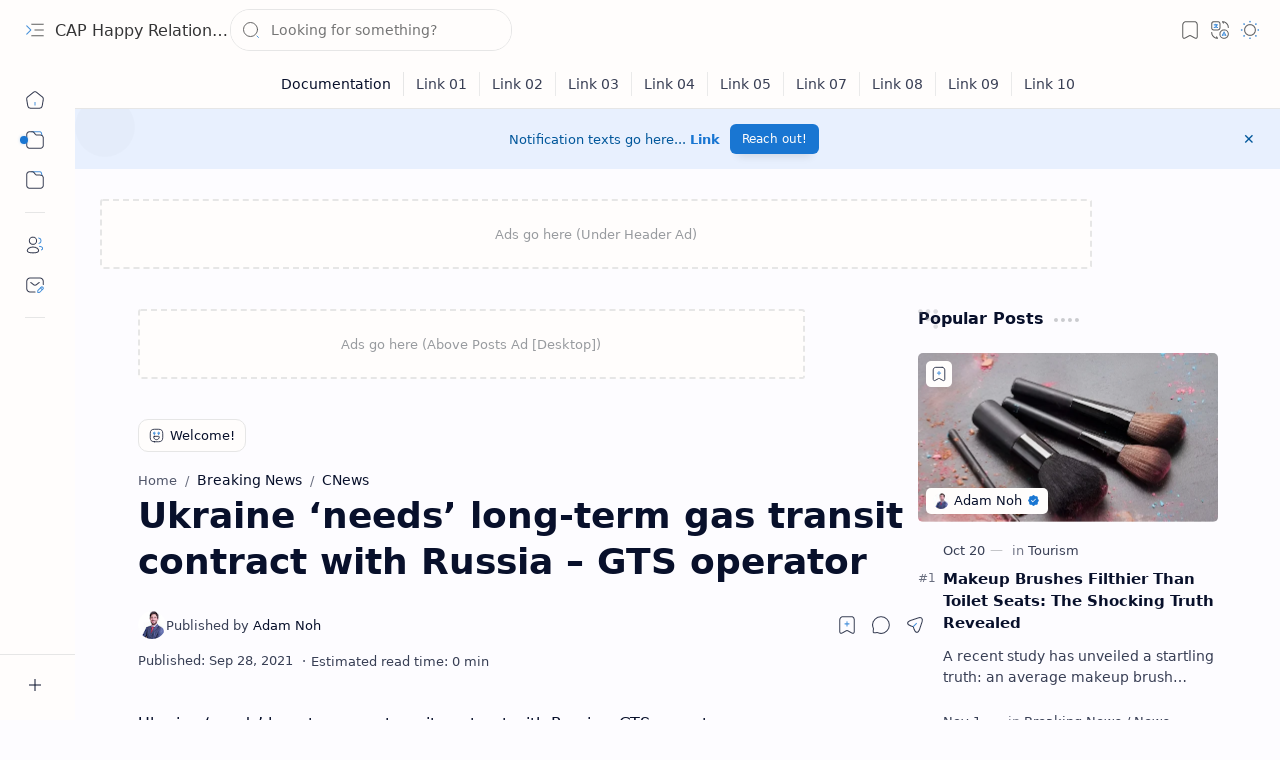

--- FILE ---
content_type: text/html; charset=UTF-8
request_url: https://www.cnewse.com/2021/09/ukraine-needs-long-term-gas-transit.html
body_size: 108173
content:
<!DOCTYPE html>
<html class='nJs' dir='ltr' lang='en'>
<head>
  
  <!--
    * Theme Name    : Plus UI
    * Version       : 3.2
    * Type          : Premium
    * Author        : al waleed website
    * Shared By     : alwaleedwebsite.blogspot.com
    * Created On    : January 26, 2025
    * Last Updated  : January 16, 2025
    * Published On  : November 02, 2021
    * Description   : Plus UI is a modern, responsive, and highly customizable theme designed for web applications, blogs, and professional websites.
    -->
  
<meta charset='UTF-8'/>
<meta content='IE=edge' http-equiv='X-UA-Compatible'/>
<meta content='width=device-width, initial-scale=1.0, user-scalable=1.0, minimum-scale=1.0, maximum-scale=5.0' name='viewport'/>
<title>Ukraine &#8216;needs&#8217; long-term gas transit contract with Russia &#8211; GTS operator</title>
<link href='https://www.cnewse.com/2021/09/ukraine-needs-long-term-gas-transit.html' rel='canonical'/>
<meta content='Ukraine ‘needs’ long-term gas transit contract with Russia – GTS operator' name='description'/>
<meta content='CAP Happy Relationships, Ukraine ‘needs’ long-term gas transit contract with Russia – GTS operator, KEYWORD_1, KEYWORD_2, KEYWORD_3' name='keywords'/>
<meta content='general' name='rating'/>
<link href='https://lh3.googleusercontent.com/blogger_img_proxy/AEn0k_swgiJRxKJ9wfCLmmiCOf74tDX_z3rtXaturvyBiiZNoAQusydvxoGvZlNaeoonpPlSrKU0FQJ-K8c-fy9uagGllQIQUx8n28epn3B8f9I1sub-9escl88nK9Qxj-R-0Pe1Je9OscZg2LL_=w1280-h720-p-k-no-nu' rel='image_src'/>
<meta content='CAP Happy Relationships' name='application-name'/>
<meta content='CAP Happy Relationships' name='apple-mobile-web-app-title'/>
<meta content='true' name='apple-mobile-web-app-capable'/>
<meta content='https://blogger.googleusercontent.com/img/b/R29vZ2xl/AVvXsEisldTSPR5qQSsrqZDyfYV81HFSq4Pko5u8xpbzKJ7V05CZAaCkfxG550uqbp2xlCxukxcVL4i2so2XxNri-wqqUO0yuVLLznfFes1rdmg7Ywq8pWE8FXwWQfcyrNiAPlyI3_ngX12x7-KGzAVPfjiTWPMP3HdwelG4pn729xMfH05-hdWVbQyaIsgMkQg/w144-h144-p-k-no-nu/favicon.png' name='msapplication-TileImage'/>
<link href='https://blogger.googleusercontent.com/img/b/R29vZ2xl/AVvXsEisldTSPR5qQSsrqZDyfYV81HFSq4Pko5u8xpbzKJ7V05CZAaCkfxG550uqbp2xlCxukxcVL4i2so2XxNri-wqqUO0yuVLLznfFes1rdmg7Ywq8pWE8FXwWQfcyrNiAPlyI3_ngX12x7-KGzAVPfjiTWPMP3HdwelG4pn729xMfH05-hdWVbQyaIsgMkQg/w57-h57-p-k-no-nu/favicon.png' rel='apple-touch-icon' sizes='57x57'/>
<link href='https://blogger.googleusercontent.com/img/b/R29vZ2xl/AVvXsEisldTSPR5qQSsrqZDyfYV81HFSq4Pko5u8xpbzKJ7V05CZAaCkfxG550uqbp2xlCxukxcVL4i2so2XxNri-wqqUO0yuVLLznfFes1rdmg7Ywq8pWE8FXwWQfcyrNiAPlyI3_ngX12x7-KGzAVPfjiTWPMP3HdwelG4pn729xMfH05-hdWVbQyaIsgMkQg/w60-h60-p-k-no-nu/favicon.png' rel='apple-touch-icon' sizes='60x60'/>
<link href='https://blogger.googleusercontent.com/img/b/R29vZ2xl/AVvXsEisldTSPR5qQSsrqZDyfYV81HFSq4Pko5u8xpbzKJ7V05CZAaCkfxG550uqbp2xlCxukxcVL4i2so2XxNri-wqqUO0yuVLLznfFes1rdmg7Ywq8pWE8FXwWQfcyrNiAPlyI3_ngX12x7-KGzAVPfjiTWPMP3HdwelG4pn729xMfH05-hdWVbQyaIsgMkQg/w72-h72-p-k-no-nu/favicon.png' rel='apple-touch-icon' sizes='72x72'/>
<link href='https://blogger.googleusercontent.com/img/b/R29vZ2xl/AVvXsEisldTSPR5qQSsrqZDyfYV81HFSq4Pko5u8xpbzKJ7V05CZAaCkfxG550uqbp2xlCxukxcVL4i2so2XxNri-wqqUO0yuVLLznfFes1rdmg7Ywq8pWE8FXwWQfcyrNiAPlyI3_ngX12x7-KGzAVPfjiTWPMP3HdwelG4pn729xMfH05-hdWVbQyaIsgMkQg/w76-h76-p-k-no-nu/favicon.png' rel='apple-touch-icon' sizes='76x76'/>
<link href='https://blogger.googleusercontent.com/img/b/R29vZ2xl/AVvXsEisldTSPR5qQSsrqZDyfYV81HFSq4Pko5u8xpbzKJ7V05CZAaCkfxG550uqbp2xlCxukxcVL4i2so2XxNri-wqqUO0yuVLLznfFes1rdmg7Ywq8pWE8FXwWQfcyrNiAPlyI3_ngX12x7-KGzAVPfjiTWPMP3HdwelG4pn729xMfH05-hdWVbQyaIsgMkQg/w114-h114-p-k-no-nu/favicon.png' rel='apple-touch-icon' sizes='114x114'/>
<link href='https://blogger.googleusercontent.com/img/b/R29vZ2xl/AVvXsEisldTSPR5qQSsrqZDyfYV81HFSq4Pko5u8xpbzKJ7V05CZAaCkfxG550uqbp2xlCxukxcVL4i2so2XxNri-wqqUO0yuVLLznfFes1rdmg7Ywq8pWE8FXwWQfcyrNiAPlyI3_ngX12x7-KGzAVPfjiTWPMP3HdwelG4pn729xMfH05-hdWVbQyaIsgMkQg/w120-h120-p-k-no-nu/favicon.png' rel='apple-touch-icon' sizes='120x120'/>
<link href='https://blogger.googleusercontent.com/img/b/R29vZ2xl/AVvXsEisldTSPR5qQSsrqZDyfYV81HFSq4Pko5u8xpbzKJ7V05CZAaCkfxG550uqbp2xlCxukxcVL4i2so2XxNri-wqqUO0yuVLLznfFes1rdmg7Ywq8pWE8FXwWQfcyrNiAPlyI3_ngX12x7-KGzAVPfjiTWPMP3HdwelG4pn729xMfH05-hdWVbQyaIsgMkQg/w144-h144-p-k-no-nu/favicon.png' rel='apple-touch-icon' sizes='144x144'/>
<link href='https://blogger.googleusercontent.com/img/b/R29vZ2xl/AVvXsEisldTSPR5qQSsrqZDyfYV81HFSq4Pko5u8xpbzKJ7V05CZAaCkfxG550uqbp2xlCxukxcVL4i2so2XxNri-wqqUO0yuVLLznfFes1rdmg7Ywq8pWE8FXwWQfcyrNiAPlyI3_ngX12x7-KGzAVPfjiTWPMP3HdwelG4pn729xMfH05-hdWVbQyaIsgMkQg/w152-h152-p-k-no-nu/favicon.png' rel='apple-touch-icon' sizes='152x152'/>
<link href='https://blogger.googleusercontent.com/img/b/R29vZ2xl/AVvXsEisldTSPR5qQSsrqZDyfYV81HFSq4Pko5u8xpbzKJ7V05CZAaCkfxG550uqbp2xlCxukxcVL4i2so2XxNri-wqqUO0yuVLLznfFes1rdmg7Ywq8pWE8FXwWQfcyrNiAPlyI3_ngX12x7-KGzAVPfjiTWPMP3HdwelG4pn729xMfH05-hdWVbQyaIsgMkQg/w180-h180-p-k-no-nu/favicon.png' rel='apple-touch-icon' sizes='180x180'/>
<link href='https://blogger.googleusercontent.com/img/b/R29vZ2xl/AVvXsEisldTSPR5qQSsrqZDyfYV81HFSq4Pko5u8xpbzKJ7V05CZAaCkfxG550uqbp2xlCxukxcVL4i2so2XxNri-wqqUO0yuVLLznfFes1rdmg7Ywq8pWE8FXwWQfcyrNiAPlyI3_ngX12x7-KGzAVPfjiTWPMP3HdwelG4pn729xMfH05-hdWVbQyaIsgMkQg/w16-h16-p-k-no-nu/favicon.png' rel='icon' sizes='16x16' type='image/png'/>
<link href='https://blogger.googleusercontent.com/img/b/R29vZ2xl/AVvXsEisldTSPR5qQSsrqZDyfYV81HFSq4Pko5u8xpbzKJ7V05CZAaCkfxG550uqbp2xlCxukxcVL4i2so2XxNri-wqqUO0yuVLLznfFes1rdmg7Ywq8pWE8FXwWQfcyrNiAPlyI3_ngX12x7-KGzAVPfjiTWPMP3HdwelG4pn729xMfH05-hdWVbQyaIsgMkQg/w32-h32-p-k-no-nu/favicon.png' rel='icon' sizes='32x32' type='image/png'/>
<link href='https://blogger.googleusercontent.com/img/b/R29vZ2xl/AVvXsEisldTSPR5qQSsrqZDyfYV81HFSq4Pko5u8xpbzKJ7V05CZAaCkfxG550uqbp2xlCxukxcVL4i2so2XxNri-wqqUO0yuVLLznfFes1rdmg7Ywq8pWE8FXwWQfcyrNiAPlyI3_ngX12x7-KGzAVPfjiTWPMP3HdwelG4pn729xMfH05-hdWVbQyaIsgMkQg/w96-h96-p-k-no-nu/favicon.png' rel='icon' sizes='96x96' type='image/png'/>
<link href='https://blogger.googleusercontent.com/img/b/R29vZ2xl/AVvXsEisldTSPR5qQSsrqZDyfYV81HFSq4Pko5u8xpbzKJ7V05CZAaCkfxG550uqbp2xlCxukxcVL4i2so2XxNri-wqqUO0yuVLLznfFes1rdmg7Ywq8pWE8FXwWQfcyrNiAPlyI3_ngX12x7-KGzAVPfjiTWPMP3HdwelG4pn729xMfH05-hdWVbQyaIsgMkQg/w192-h192-p-k-no-nu/favicon.png' rel='icon' sizes='192x192' type='image/png'/>
<meta content='#482dff' name='theme-color'/>
<meta content='#482dff' name='msapplication-navbutton-color'/>
<meta content='#482dff' name='apple-mobile-web-app-status-bar-style'/>
<meta content='blogger' name='generator'/>
<link rel="alternate" type="application/atom+xml" title="CAP Happy Relationships - Atom" href="https://www.cnewse.com/feeds/posts/default" />
<link rel="alternate" type="application/rss+xml" title="CAP Happy Relationships - RSS" href="https://www.cnewse.com/feeds/posts/default?alt=rss" />
<link rel="service.post" type="application/atom+xml" title="CAP Happy Relationships - Atom" href="https://www.blogger.com/feeds/9163132952711715441/posts/default" />

<link rel="alternate" type="application/atom+xml" title="CAP Happy Relationships - Atom" href="https://www.cnewse.com/feeds/3639849919325518193/comments/default" />
<meta content='en' property='og:locale'/>
<meta content='CAP Happy Relationships' property='og:site_name'/>
<meta content='Ukraine ‘needs’ long-term gas transit contract with Russia – GTS operator' property='og:title'/>
<meta content='https://www.cnewse.com/2021/09/ukraine-needs-long-term-gas-transit.html' property='og:url'/>
<meta content='article' property='og:type'/>
<meta content='Ukraine ‘needs’ long-term gas transit contract with Russia – GTS operator' property='og:description'/>
<meta content='https://lh3.googleusercontent.com/blogger_img_proxy/AEn0k_swgiJRxKJ9wfCLmmiCOf74tDX_z3rtXaturvyBiiZNoAQusydvxoGvZlNaeoonpPlSrKU0FQJ-K8c-fy9uagGllQIQUx8n28epn3B8f9I1sub-9escl88nK9Qxj-R-0Pe1Je9OscZg2LL_=w1280-h720-p-k-no-nu' property='og:image'/>
<meta content='1280' property='og:image:width'/>
<meta content='720' property='og:image:height'/>
<meta content='Ukraine ‘needs’ long-term gas transit contract with Russia – GTS operator' property='og:image:alt'/>
<meta content='Ukraine ‘needs’ long-term gas transit contract with Russia – GTS operator' name='twitter:title'/>
<meta content='https://www.cnewse.com/2021/09/ukraine-needs-long-term-gas-transit.html' name='twitter:url'/>
<meta content='Ukraine ‘needs’ long-term gas transit contract with Russia – GTS operator' name='twitter:description'/>
<meta content='summary_large_image' name='twitter:card'/>
<meta content='Ukraine ‘needs’ long-term gas transit contract with Russia – GTS operator' name='twitter:image:alt'/>
<meta content='https://lh3.googleusercontent.com/blogger_img_proxy/AEn0k_swgiJRxKJ9wfCLmmiCOf74tDX_z3rtXaturvyBiiZNoAQusydvxoGvZlNaeoonpPlSrKU0FQJ-K8c-fy9uagGllQIQUx8n28epn3B8f9I1sub-9escl88nK9Qxj-R-0Pe1Je9OscZg2LL_=w1280-h720-p-k-no-nu' name='twitter:image'/>
<meta content='1280' name='twitter:image:width'/>
<meta content='720' name='twitter:image:height'/>
<style>/*
==========================================================

  >  Template Information:

     Name                : Plus UI
     Id                  : plus-ui
     Version             : 3.2.0
     Stage               : release
     Type                : Premium
     Filename            : plus-ui.xml
     Published           : November 02, 2021
     Updated             : January 16, 2025
     Platform            : Blogger
     CSS                 : Vanilla
     JavaScript          : Vanilla, Modules
     Compatible Browsers : Modern
     Copyright (c)       : Fineshop Design
     Developers          : Deo Kumar, Sagar Bishnoi, Armaan Kumar
     Website             : https://fineshopdesign.com
     Demo                : https://plus-ui.blogspot.com

==========================================================
*/
/*--[ CSS variables ]--*/

:root {
/* Colors */
--lStatusC: #482dff;
--lHeadC: #08102b;
--lBodyC: #08102b;
--lBodyCa: #989b9f;
--lBodyB: #fdfcff;
--lLinkC: #1976d2;
--lLinkB: #1976d2;
--lIconC: #08102b;
--lIconCa: #08102b;
--lIconCs: #767676;
--lHeaderC: #343435;
--lHeaderB: #fffdfc;
--lNotifB: #e8f0fe;
--lNotifC: #01579b;
--lContentB: #fffdfc;
--lContentL: #e6e6e6;
--lMenuB: #fffdfc;
--lSrchB: #fffdfc;
--lMobB: #fffdfc;
--lMobC: #08102b;
--lFotB: #fffdfc;
--lFotC: #08102b;
--darkT: #fffdfc;
--darkTa: #989b9f;
--darkL: #8775f5;
--darkB: #1e1e1e;
--darkBa: #2d2d30;
--darkBs: #252526;

/* Font family */
--fontS: ui-sans-serif, system-ui, -apple-system, BlinkMacSystemFont, Segoe UI, Roboto, Helvetica Neue, Arial, Noto Sans, sans-serif, "Apple Color Emoji", "Segoe UI Emoji", Segoe UI Symbol, "Noto Color Emoji";
--fontH: "Google Sans Text", var(--fontS);
--fontB: "Google Sans Text", var(--fontS);
--fontBa: "Google Sans Text", var(--fontS);
--fontC: "Google Sans Mono", monospace;

/* SVG */
--svgW: 22px;
--svgH: 22px;
--svgC: currentColor;

/* Icon */
--iconC: var(--lIconC);
--iconCa: var(--lIconCa);
--iconCs: var(--lIconCs);
--iconHr: 15px;

/* Body */
--headC: var(--lHeadC);
--bodyC: var(--lBodyC);
--bodyCa: var(--lBodyCa);
--bodyB: var(--lBodyB);

/* Link */
--linkC: var(--lLinkC);
--linkB: var(--lLinkB);

/* Button */
--linkR: 6px;

/* Header */
--headerC: var(--lHeaderC);
--headerB: var(--lHeaderB);
--headerT: 16px;
--headerW: 400;
--headerL: 1px;
--headerH: 60px;
--headerHm: 55px;
--headerHc: var(--headerH);

/* Notification */
--notifB: var(--lNotifB);
--notifC: var(--lNotifC);
--notifH: 60px;

/* Content */
--contentB: var(--lContentB);
--contentBs: #f1f1f0;
--contentBa: #f6f6f6;
--contentL: var(--lContentL);
--contentLa: #b5b5b4;
--contentW: 1280px;
--sideW: 300px;
--transB: rgba(0,0,0,.05);

/* Page */
--pageW: 780px;
--pageW: 780px;
--postT: 36px;
--postF: 16px;
--postTm: 28px;
--postFm: 15px;

/* Widget */
--widgetT: 16px;
--widgetTw: 700;
--widgetTa: 25px;
--widgetTac: #989b9f;

/* Navigation Menu */
--menuB: var(--lMenuB);
--menuC: #08102b;
--menuW: 230px;
--menuL: 1px;

/* Tabbed Menu */
--navB: var(--contentB);

/* Search */
--srchB: var(--lSrchB);
--srchDr : 20px;

/* Mobile Menu */
--mobB: var(--lMobB);
--mobC: var(--lMobC);
--mobHv: #f1f1f0;
--mobL: 1px;
--mobBr: 12px;

/* Footer */
--fotB: var(--lFotB);
--fotC: var(--lFotC);
--fotL: 1px;

/* Border radius */
--greetR: 10px;
--thumbEr: 5px;

/* Thumbnail */
--thumbR: 16 / 9;
--thumbSb: linear-gradient(90deg, rgba(255,255,255,0) 0, rgba(255,255,255,.3) 20%, rgba(255,255,255,.6) 60%, rgba(255,255,255, 0));

/* Carousel */
--sliderR: 5 / 2;

/* Syntax */
--synxB: #f6f6f6;
--synxC: #2f3337;
--synxOrange: #b75501;
--synxBlue: #015692;
--synxGreen: #54790d;
--synxRed: #f15a5a;
--synxGray: #656e77;
--synxGold: #72621d;
--synxPurple: #803378;
--synxDot1: #f1645e;
--synxDot2: #eebd3e;
--synxDot3: #3cab4e;

/* Box shadow */
--bs-1: 0 5px 35px rgb(0 0 0 / 7%);

/* Transitions */
--trans-1: all .1s ease;
--trans-2: all .2s ease;
--trans-3: all .3s ease;
--trans-4: all .4s ease;
--trans-5: all .15s cubic-bezier(0.4, 0, 0.2, 1);

/* Status bar */
--statusC: var(--lStatusC);

/* Selection */
--selectC: #fff;
--selectB: var(--linkB);

/* Scroll */
--scrollT: rgba(0,0,0,.05);
--scrollB: rgba(0,0,0,.15);
--scrollBh: rgba(0,0,0,.25);
--scrollBa: rgba(0,0,0,.25);
--scrollH: 8px;
--scrollV: var(--scrollH);
--scrollR: 2px;

/* Constants */
--white: #fffdfc;
--black: #1e1e1e;

--aInvert: 0;

/* Messages */
--m-new: 'New!';
--m-free: 'Free!';
--m-showAll: 'Show all';
--m-hideAll: 'Hide all';
}

:root.lzD.drK, :root:not(.lzD) .modI:checked ~ .mainW {
--statusC: #1e1e1e;
--bodyB: var(--darkB);
--bodyC: var(--darkT);
--headC: var(--darkT);
--linkC: var(--darkL);
--linkB: var(--darkL);
--menuB: var(--darkB);
--menuC: var(--darkT);
--headerB: var(--darkB);
--headerC: var(--darkT);
--srchB: var(--darkB);
--navB: var(--darkB);
--notifB: var(--darkBa);
--notifC: rgba(255,255,255,.9);
--fotB: var(--darkB);
--fotC: var(--darkT);
--mobB: var(--darkBa);
--mobC: var(--darkT);
--mobHv: #252526;
--contentB: #252526;
--contentBs: #303031;
--contentBa: #252526;
--contentL: #444444;
--contentLa: #696969;
--transB: rgba(255,255,255,.05);
--thumbSb: linear-gradient(90deg, rgba(0,0,0,0) 0, rgba(0,0,0,.2) 20%, rgba(0,0,0,.4) 60%, rgba(0,0,0,0));
--synxB: var(--darkBa);
--synxC: #fff;
--synxBlue: #41a2ef;
--synxGreen: #98c379;
--synxPurple: #c678dd;
--synxRed: #e06c73;
--synxGold: #bba43d;
--synxOrange: #cc6c1a;
--scrollT: rgba(255,255,255,.05);
--scrollB: rgba(255,255,255,.15);
--scrollBh: rgba(255,255,255,.25);
--scrollBa: rgba(255,255,255,.25);
--aInvert: 1;
}

:root.thS:not(.th0) {
--linkC: var(--th-22);
--linkB: var(--th-22);
--selectB: var(--th-22);
}

:root.thS:not(.th0).drK {
--linkC: var(--th-14);
--linkB: var(--th-14);
}

:root.thS:not(.th0):not(.drK) {
--statusC: var(--th-20);
--notifB: var(--th-2);
--notifC: var(--th-20);
}

/*<![CDATA[*/

/*--[ Global ]--*/

/* Standard CSS */
*{-webkit-tap-highlight-color:transparent}
*, ::after, ::before{-webkit-box-sizing:border-box;box-sizing:border-box}
h1, h2, h3, h4, h5, h6{margin:0;font-weight:700;font-family:var(--fontH);color:var(--headC)}
h1{font-size:1.9rem}
h2{font-size:1.7rem}
h3{font-size:1.5rem}
h4{font-size:1.4rem}
h5{font-size:1.3rem}
h6{font-size:1.2rem}
a{color:var(--linkC);text-decoration:none}
a:hover{opacity:.9;transition:opacity .1s ease}
table{border-spacing:0}
iframe{max-width:100%;border:0;margin-left:auto;margin-right:auto}
input, button, select, textarea{outline:none;font:inherit;font-size:100%;color:inherit;line-height:normal}
input[type=search]::-ms-clear, input[type=search]::-ms-reveal{display:none;appearance:none;width:0;height:0}
input[type=search]::-webkit-search-decoration, input[type=search]::-webkit-search-cancel-button, input[type=search]::-webkit-search-results-button, input[type=search]::-webkit-search-results-decoration{display:none;-webkit-appearance:none;appearance:none}
button{margin:0;padding:0;background:transparent;text-align:unset;border:none;outline:none}
img{display:block;position:relative;max-width:100%;height:auto}
svg{width:var(--svgW);height:var(--svgH);fill:var(--svgC)}
svg.fill, svg .fill{fill:var(--svgC)}
svg.line, svg .line{fill:none;stroke:var(--svgC);stroke-linecap:round;stroke-linejoin:round;stroke-width:1.25}
svg.line.c, svg.line .c, svg .line.c{fill:none;stroke:var(--linkC)}
svg.c, svg .c, svg.fill.c, svg.fill c, svg .fill.c{fill:var(--linkC)}
svg.line.c1, svg.line .c1, svg .line.c1{fill:none;stroke:var(--iconCa)}
svg.c1, svg .c1, svg.fill.c1, svg .fill.c1{fill:var(--iconCa)}
svg.line.c2, svg.line .c2, svg .line.c2{fill:none;stroke:var(--iconCs);opacity:.4}
svg.c2, svg .c2, svg.fill.c2, svg .fill.c2{fill:var(--iconCs);opacity:.4}
[hidden]:not([hidden=false]), body .hidden{display:none}
body .invisible{visibility:hidden}
.clear{width:100%;display:block;margin:0;padding:0;float:none;clear:both}
.fCls{display:block;margin:0;padding:0;border:none;outline:none;position:fixed;inset:-50%;z-index:1;background:transparent;visibility:hidden;opacity:0;pointer-events:none;transition:var(--trans-1)}
.free::after, .new::after{content:var(--m-free);display:inline-block;color:var(--linkC);font-size:12px;font-weight:400;margin:0 5px}
.new::after{content:var(--m-new)}

/* Blog admin */
.blog-admin{display:none}
:root:not(.iAd) .show-if-admin, :root:not(.iUs) .show-if-user, :root.iAd .hide-if-admin, :root.iUs .hide-if-user{display:none}

/* No script */
html:not(.nJs) .hide-if-js{display:none}

/* Lazied */
:root:not(.lzD) .aprW,:root:not(.lzD) .thmW,:root:not(.lzD) .wBkm,:root:not(.lzD) .wTrans{display:none}

/* Selection*/
::selection{color:var(--selectC);background:var(--selectB)}

/* Scrollbar */
::-webkit-scrollbar{-webkit-appearance:none;width:var(--scrollV);height:var(--scrollH)}
::-webkit-scrollbar-track{background:var(--scrollT)}
::-webkit-scrollbar-thumb{background:var(--scrollB);border-radius:var(--scrollR);border:none}
::-webkit-scrollbar-thumb:hover{background:var(--scrollBh)}
::-webkit-scrollbar-thumb:active{background:var(--scrollBa)}
@media screen and (max-width: 500px){
:root{--scrollH:4px;--scrollV:4px;--scrollR:0}
}

/* Main element */
html{scroll-behavior:smooth;overflow-x:hidden}
body{position:relative;margin:0;padding:0;top:0;width:100%;font-family:var(--fontB);font-size:14px;background:var(--bodyB);color:var(--bodyC);-webkit-font-smoothing:antialiased;transition:inset .2s,padding .2s,margin .2s}
.mainW{background:var(--bodyB);color:var(--bodyC)}
.secIn{margin:0 auto;padding-left:20px;padding-right:20px}

/* Notification section */
.ntfC{display:flex;position:relative;min-height:var(--notifH);background:var(--notifB);color:var(--notifC);padding:10px 0;font-size:13px;transition:var(--trans-2);transition-property:min-height;overflow:hidden}
.ntfC::before{content:'';position:absolute;top:-12px;inset-inline-start:-12px;width:60px;height:60px;background:rgba(0,0,0,.15);display:block;border-radius:50%;opacity:.1}
.ntfC .secIn{display:flex;align-items:center}
.ntfC .secIn{width:100%;position:relative}
.ntfC .c{display:flex;align-items:center;cursor:pointer}
.ntfC .c::after{content:'\2715';line-height:18px;font-size:14px}
.ntfT{width:100%;padding-right:15px;text-align:center}
.ntfT a{color:var(--linkC);font-weight:700}
.ntfI:checked ~ .ntfC{height:0;min-height:0;margin:0;padding:0;opacity:0;visibility:hidden}
.ntfA{display:inline-flex;align-items:center;justify-content:center;text-align:initial}
.ntfA >a{flex-shrink:0;white-space:nowrap;display:inline-block;margin-inline-start:10px;padding:8px 12px;border-radius:var(--linkR);background:var(--linkB);color:#fffdfc;font-size:12px;font-weight:400;box-shadow:0 10px 8px -8px rgb(0 0 0 / 12%);text-decoration:none}

/* Fixed element */
.fixL{display:flex;align-items:center;position:fixed;left:0;right:0;bottom:0;margin-bottom:-40px;padding:20px;z-index:20;transition:var(--trans-1);width:100%;height:100%;opacity:0;visibility:hidden}
.fixLi, .fixL .cmBri{width:100%;max-width:680px;max-height:calc(100% - var(--headerHc));border-radius:12px;transition:inherit;z-index:3;display:flex;overflow:hidden;position:relative;margin:0 auto;box-shadow:0 5px 30px 0 rgba(0,0,0,.05)}
.fixLs{display:flex;flex-direction:column;width:100%;background:var(--contentB)}
.fixH{position:-webkit-sticky;position:sticky;top:0;display:flex;align-items:center;gap:10px;width:100%;padding:0 20px;border-bottom:1px solid var(--contentL);z-index:1}
.fixH a{color:inherit}
.fixH .cl{display:flex;align-items:center;justify-content:flex-end;gap:2px}
.fixH .cl, .fixH .c{position:relative;flex-shrink:0}
.fixH .cl >*, .fixH .c{--svgW:16px;--svgH:16px;display:inline-flex;align-items:center;gap:6px;justify-content:center;min-width:30px;min-height:30px;padding:0 7px;}
.fixH .cl >:last-child, .fixH .c:last-child{margin-inline-end:-7px}
.fixH .cl label, .fixH .c{cursor:pointer}
.fixT::before{content:attr(data-text);flex-grow:1;padding:16px 0;font-size:90%;opacity:.8}
.fixT .c::before{content:attr(aria-label);font-size:11px;opacity:.7}
.fixC{padding:20px;overflow-x:hidden;overflow-y:auto;width:100%}
.fixL .fCls{background:rgba(0,0,0,.3);-webkit-backdrop-filter:saturate(180%) blur(10px);backdrop-filter:saturate(180%) blur(10px)}
.fixI:checked ~ .fixL{margin-bottom:0;opacity:1;visibility:visible}
.fixI:checked ~ .fixL .fCls{visibility:visible;opacity:1;pointer-events:auto}
.shBri{max-width:520px}

/* Header section */
.mainH{--svgW:20px;--svgH:20px;width:100%;z-index:10;position:-webkit-sticky;position:sticky;top:0;transition:inset .3s ease-in-out}
.mainH a{color:inherit}
.mainH svg{opacity:.8}
.headC{position:relative;height:var(--headerHc);color:var(--headerC);background:var(--headerB);display:flex;gap:6px}
.headC::after{content:'';position:absolute;inset:auto 0 0 0;border-top:var(--headerL) solid var(--contentL)}
.headL{display:flex;align-items:center;width:var(--menuW);padding-inline-start:20px}
.headL .tNav{flex-shrink:0;cursor:pointer}
.headL .headN{display:flex;align-items:center;width:calc(100% - 30px);height:100%;padding-inline-start:5px}
.Header{position:relative;display:flex;align-items:center;gap:10px;width:fit-content;max-width:100%;overflow:hidden}
.Header img{max-width:160px;max-height:45px;width:auto;height:auto}
.Header.a .headI{position:absolute;top:50%;left:50%;transform:translate(-50%,-50%)}
.Header.b .headI{border-radius:8px}
.Header.b .headI >*{position:absolute;top:0;left:0;width:100%;height:100%}
.Header.b img{max-width:unset;max-height:unset;object-fit:cover;object-position:center}
.Header.b .hasSub::after{display:block;margin-inline-start:0;text-overflow:ellipsis;overflow:hidden}
.Header.r .headH{display:none}
.headI{position:relative;display:flex;align-items:center;justify-content:center;flex-shrink:0;min-height:40px;min-width:40px;overflow:hidden}
.headH{position:relative;display:block;color:inherit;font-size:var(--headerT);font-weight:var(--headerW);white-space:nowrap;text-overflow:ellipsis;overflow:hidden}
.headH::after{margin-inline-start:3px;font:400 11px var(--fontB);opacity:.6}
.hasSub::after{content:attr(data-sub)}
.headR{position:relative;display:flex;align-items:center;justify-content:space-between;gap:15px;flex-grow:1;padding-inline-end:20px}
.headP{display:flex;justify-content:flex-end;position:relative}
.headIc{position:relative;display:flex;justify-content:flex-end;gap:4px;list-style:none;margin:0;padding:0;margin-inline-end:-5px;font-size:11px}
.headIc .isSrh{display:none}
.navI:checked ~ .co .tNav svg,.navI:not(:checked) ~ .ex .tNav svg{transform:rotate(180deg)}
[dir=rtl] .tNav svg{transform:rotate(180deg)}
[dir=rtl] .navI:checked ~ .co .tNav svg,[dir=rtl] .navI:not(:checked) ~ .ex .tNav svg{transform:rotate(0deg)}

/* Toogle button */
.tIc{position:relative;display:flex;align-items:center;justify-content:center;width:30px;height:30px;cursor:pointer}
.tIc::before{content:'';background:var(--transB);border-radius:var(--iconHr);position:absolute;inset:0;opacity:0;visibility:hidden;transition:var(--trans-1)}
.tIc:hover::before{opacity:1;visibility:visible;transform:scale(1.3)}
:root.lzD.lgT .tDL .d1, :root.lzD.drK .tDL .d2, :root:not(.lzD) .modI:checked ~ .mainW .tDL .d2, :root:not(.lzD) .modI:not(:checked) ~ .mainW .tDL .d1{display:none}

/* mainR section */
.mainR{flex-grow:1;position:relative;transition:var(--trans-1);transition-property:width}
.mainC.secIn{padding-top:20px}
.mainC .section, .mainC .widget{margin-top:40px}
.mainC .section:first-child, .mainC .section.mobM, .mainC .widget:first-child, .mainC .widget.hidden + .widget, .mainC .section.no-items + .section, .mainC #HTML11, #sec_Under_Header .widget{margin-top:0}
.mainR .section.no-items{display:none}
.mainA .widget{margin-bottom:40px}
.mainB{display:flex;flex-direction:column;justify-content:center}
.sideB{display:flex;flex-direction:column;width:100%;max-width:500px;margin:50px auto 0}
.sideS{position:-webkit-sticky;position:sticky;top:calc(var(--headerHc) + 20px)}

/* Menu */
.mnBrs{display:flex;flex-direction:column;background:var(--menuB);color:var(--menuC)}
.mnBr a{color:inherit}
.mnBr ul{list-style:none;margin:0;padding:0}
.mnMob{position:-webkit-sticky;position:sticky;bottom:0;background:inherit;border-top:1px solid var(--contentL);padding:15px 20px 20px;text-align:center;z-index:1}
.mnMob .mSoc{display:flex;justify-content:center;left:-7px;margin-top:5px;position:relative;right:-7px;width:calc(100% + 14px)}
.mnMob:not(.no-items) + .mnMen{padding-bottom:100px}
.mnMen{height:100%;padding:20px 15px}
.mnH{--svgW:16px;--svgH:16px;display:flex;background:inherit;padding:0 15px;border-bottom:1px solid var(--contentL);z-index:2}
.mnH .c{display:inline-flex;align-items:center;padding:15px 10px;cursor:pointer}
.mnH .c::after{content:attr(aria-label);font-size:11px;margin:0 12px;opacity:.6}
.mMenu{margin-bottom:10px}
.mMenu >*{display:inline}
.mMenu >*:not(:last-child)::after{content:'\00B7';font-size:90%;opacity:.6}
.mMenu a:hover{text-decoration:underline}
.mSoc >*{position:relative}
.mSoc svg{z-index:1}
.mSoc svg, .mnMn svg{width:20px;height:20px;opacity:.8}
.mSoc span, .mMenu span{opacity:.7}
.mNav{display:none;position:relative;max-width:30px}
.mNav > label{cursor:pointer}
.mnMn input{display:none}
.mnMn li{position:relative}
.mnMn >li.br::after{content:'';display:block;border-bottom:1px solid var(--contentL);margin:12px 5px}
.mnMn li:not(.mr) a:hover, .mnMn li:not(.mr) input + label:hover{background:var(--transB);color:var(--linkC)}
.mnMn li:not(.mr) ul{padding-inline-start:14px;overflow:hidden}
.mnMn li li{max-height:0;opacity:0;visibility:hidden;transition:all 0.3s ease;transition-property:max-height,opacity,visibility}
.mnMn a, .mnMn li:not(.mr) input + label{display:flex;align-items:center;padding:10px 5px;position:relative;border-radius:8px}
.mnMn a, .mnMn li input + label{cursor:pointer}
.mnMn a:hover{opacity:1;color:inherit}
.mnMn li.mr input + label{display:flex;padding:10px 0 5px;font-size:13px;opacity:0.7}
.mnMn a span, .mnMn li input + label span{white-space:nowrap;overflow:hidden;text-overflow:ellipsis}
.mnMn >li >a, .mnMn >li:not(.mr) >label, .mnMn li.mr li a{width:calc(100% + 10px);left:-5px;right:-5px}
.mnMn >li.nt >a::before, .mnMn >li.nt:not(.mr) >label::before, .mnMn ul li.nt a::before{content:'';position:absolute;inset-block-start:7px;inset-inline-start:7px;display:inline-flex;width:8px;height:8px;border-radius:99px;background-color:var(--linkC);animation:nav-notif 2s linear infinite;z-index:1}
@keyframes nav-notif{0%{box-shadow:0 0 0 var(--linkC)}50%{box-shadow:0 0 10px var(--linkC)}}
.mnMn input + label::after{content:'';flex-shrink:0;width:14px;height:14px;margin-inline:auto 5px;background:url("data:image/svg+xml;utf8,<svg xmlns='http://www.w3.org/2000/svg' viewBox='0 0 24 24' fill='none' stroke='%23989b9f' stroke-linecap='round' stroke-linejoin='round' stroke-miterlimit='10' stroke-width='1.25'><g transform='translate(12.000000, 12.000000) rotate(0.000000) translate(-12.000000, -12.000000) translate(5.000000, 8.500000)'><polyline points='14 0 7 7 0 0'></polyline></g></svg>") center / cover no-repeat;transition:transform 0.3s ease;transform:rotate(0deg)}
.mnMn ul li >*{height:40px}
.mnMn li a >*, .mnMn input + label >*{margin:0 5px}
.mnMn >li >a:hover svg{color:var(--linkC)}
.mnMn svg{flex-shrink:0}
.mnMn input:checked + label::after{transform:rotate(180deg)}
.mnMn input:checked ~ ul li{max-height:40px;opacity:1;visibility:visible}
.mnMn li:not(.mr) input ~ ul li::before{content:'';position:absolute;width:14px;height:60px;bottom:50%;border-end-start-radius:8px;border-inline-start:1px solid var(--contentL);border-block-end:1px solid var(--contentL)}

/* Menu desktop */
@media screen and (min-width:896px){
.navI:checked ~ .ex .mainL, .navI:checked ~ .ex .mnMob, .navI:not(:checked) ~ .co .mainL, .navI:not(:checked) ~ .co .mnMob{width:75px}
.navI:checked ~ .ex .mnMob .PageList, .navI:checked ~ .ex .mnMob .mSoc, .navI:not(:checked) ~ .co .mnMob .PageList, .navI:not(:checked) ~ .co .mnMob .mSoc{display:none}
.navI:checked ~ .ex .mnBrs .mNav, .navI:not(:checked) ~ .co .mnBrs .mNav{display:flex}
.navI:not(:checked) ~ .ex .mnMn li:not(.mr) ul li >*, .navI:checked ~ .co .mnMn li:not(.mr) ul li >*{margin-inline-start:14px}
.navI:checked ~ .ex .mnMn li:hover li, .navI:not(:checked) ~ .co .mnMn li:hover li{max-height:40px;visibility:visible;opacity:1;transition:none}
.navI:checked ~ .ex .mnMn input ~ ul li::before, .navI:not(:checked) ~ .co .mnMn input ~ ul li::before{display:none}
.navI:not(:checked) ~ .ex .mnMn li:not(.mr) input:checked ~ label, .navI:checked ~ .co .mnMn li:not(.mr) input:checked ~ label{background:var(--transB);color:var(--linkC)}
.navI:checked ~ .ex .mnMn a:hover, .navI:not(:checked) ~ .co .mnMn a:hover{opacity:1;color:inherit}
.navI:checked ~ .ex .mnMn > li >a, .navI:checked ~ .ex .mnMn input + label, .navI:not(:checked) ~ .co .mnMn >li >a, .navI:not(:checked) ~ .co .mnMn input + label{max-width:40px;border-radius:var(--iconHr)}
.navI:checked ~ .ex .mnMn input + label, .navI:not(:checked) ~ .co .mnMn input + label{overflow:hidden}
.navI:checked ~ .ex .mnMn li.mr, .navI:not(:checked) ~ .co .mnMn li.mr{display:none}
.navI:checked ~ .ex .mnMn >li.br::after, .navI:not(:checked) ~ .co .mnMn >li.br::after{max-width:20px}
.navI:not(:checked) ~ .ex .mnBrs, .navI:checked ~ .co .mnBrs{overflow:hidden}
.navI:checked ~ .ex .mnMen, .navI:checked ~ .ex .mnMen:hover, .navI:not(:checked) ~ .co .mnMen, .navI:not(:checked) ~ .co .mnMen:hover{overflow-y:visible;overflow-x:visible}
.navI:checked ~ .ex .mnMn >li >a span, .navI:checked ~ .ex .mnMn li:not(.mr) ul, .navI:not(:checked) ~ .co .mnMn >li >a span, .navI:not(:checked) ~ .co .mnMn li:not(.mr) ul{position:absolute;top:3px;inset-inline-start:35px;margin:0 5px;padding:8px 10px;border-radius:16px;border-start-start-radius:5px;max-width:160px;background:var(--contentB);opacity:0;visibility:hidden;border:1px solid var(--contentL);z-index:2}
.navI:checked ~ .ex .mnMn >li >a:hover span, .navI:checked ~ .ex .mnMn li:not(.mr):hover ul, .navI:not(:checked) ~ .co .mnMn >li >a:hover span, .navI:not(:checked) ~ .co .mnMn li:not(.mr):hover ul{opacity:1;visibility:visible}
.navI:checked ~ .ex .mnMn li:not(.mr) ul, .navI:not(:checked) ~ .co .mnMn li:not(.mr) ul{padding:0;margin:0;overflow:hidden;display:block}
.navI:checked ~ .ex .mnMn li:not(.mr):last-child ul, .navI:not(:checked) ~ .co .mnMn li:not(.mr):last-child ul{top:auto;bottom:3px;border-start-start-radius:15px;border-end-start-radius:5px}
.navI:checked ~ .ex .mnMn ul li >*, .navI:not(:checked) ~ .co .mnMn ul li >*{border-radius:0}
}

/* Menu mobile */
@media screen and (max-width:896px){
.mnMn li:not(.mr) li >*{margin-inline-start:14px}
.mnMn li:not(.mr) input:checked ~ label{background:var(--transB);color:var(--linkC)}
.navI:checked ~ .mainW .mnMn li li a:hover svg{fill:var(--linkC)}
.navI:checked ~ .mainW .mnMn li li a:hover svg.line{fill:none;stroke:var(--linkC)}
}

/* Footer */
.mainF{padding-top:30px;padding-bottom:30px;margin-top:40px;background:var(--fotB);font-size:97%;line-height:1.8em;color:var(--fotC);border-top:var(--fotL) solid var(--contentL)}
.fotN{position:relative;display:flex;flex-wrap:wrap;gap:25px}
.fotN .section,.fotN .widget{margin:0}
.fotW{--numI:4;flex-grow:1;display:grid;grid-template-columns:repeat(var(--numI),1fr);gap:25px}
.g3 > .fotW{--numI:3}
.fotW .title{color:inherit;margin-bottom:12px;font-weight:700;font-size:14px}
.fotW ul{list-style:none;margin:0;padding:0;display:flex;flex-direction:column;gap:5px;line-height:20px}
.fotW li{display:flex;gap:5px}
.fotW li::before{content:'\2013';opacity:.3}
.fotW a{display:inline-block;color:inherit;word-break:break-word}
.fotW a:hover{text-decoration:underline}
.fotA{width:35%;min-width:350px;display:flex;flex-direction:column;gap:20px}
.abtU::before{content:attr(data-text);font-size:13px;opacity:.6;display:block;margin-bottom:10px}
.abtL{position:relative;flex:0 0 40px;width:40px;height:40px;background:var(--transB);border-radius:8px;overflow:hidden}
.abtI{position:absolute;inset:0}
.abtL img{object-fit:cover;object-position:center;transition:var(--trans-3)}
.abtL img.lazyload,.abtL img.lazyloading{filter:brightness(0.98) blur(10px);transform:scale(1.08)}
.abtT{display:flex;align-items:center;gap:10px}
.abtT h2{color:inherit;font-size:1.2rem;white-space:nowrap;text-overflow:ellipsis;overflow:hidden}
.abtD{line-height:1.4em;margin:12px 0 0}
.fotS{display:flex;flex-wrap:wrap;align-items:center;gap:6px;list-style:none;padding:0;margin:0}
.fotS li >*{--svgW:20px;--svgH:20px;color:inherit;display:inline-flex;align-items:center;justify-content:center;width:30px;height:30px;background:var(--contentBa);border:1px solid var(--contentL);border-radius:var(--linkR);opacity:1}
.fotS li >:not(a){opacity:.8}
.fotS li >a:hover{background:var(--contentBs)}

/* Footer bottom */
.fotB{display:flex;flex-direction:column;gap:12px;margin-top:30px;overflow:hidden}
.fotC{display:inline-flex;justify-content:space-between;width:100%;line-height:1.4}
.fotC .credit{flex-shrink:0;max-width:100%;display:-webkit-box;-webkit-line-clamp:2;-webkit-box-orient:vertical;overflow:hidden}
.fotC .credit a{display:inline-flex;align-items:center;white-space:nowrap}
.fotC .credit a svg{width:13px;height:13px;margin:0 3px;flex-shrink:0}
.fotC .creator{margin-inline-start:20px;white-space:nowrap;opacity:0}

/* Article section */
.blogP .ntry.noAd .widget{display:none}
.onId .blogP{--gapC:18px;--gapR:36px;--numI:1;display:grid;grid-template-columns:repeat(var(--numI), 1fr);gap:var(--gapR) var(--gapC)}
.onId .blogP.mty{display:block;width:100%;left:0;right:0}
.onId .blogP.mty >.noPosts{width:100%;margin:0}
.onId .blogP >*{--szpd:0px;position:relative;overflow:hidden}
.onId .blogP >*:not(.pTag){padding-bottom:calc(var(--szpd) + 35px)}
.onId .blogP .pAdIf{padding:0}
.onId .blogP .pTag{padding-bottom:0}
.onId .blogP .pInf{position:absolute;inset:auto var(--szpd, 0) var(--szpd, 0)}
.onId .blogP .pTag .pCntn{padding-bottom:var(--szpd)}

/* No post */
.blogP >.noPosts{display:flex;align-items:center;justify-content:center;min-height:120px;padding:40px 15px;background:var(--contentB);border:2px dashed var(--contentL);border-radius:5px}

/* Blog title */
.blogT{position:relative;display:flex;align-items:center;justify-content:space-between;font-size:14px;margin:0 0 30px}
.blogT .t, .blogT .title{margin:0;flex-grow:1}
.blogT .t{word-break:break-word;display:-webkit-box;-webkit-line-clamp:2;-webkit-box-orient:vertical;overflow:hidden}
.blogT .t span{font-weight:400;font-size:90%;opacity:.7}
.blogT .t span::before{content:attr(data-text)}
.blogT .t span::after{content:'';margin:0 4px}
.blogT .t span.hm::after{content:'/';margin:0 8px}

/* Thumbnail */
.pThmb{position:relative;border-radius:5px;margin-bottom:20px;background:var(--transB);overflow:hidden}
.pThmb:not(.nul)::before{content:'';position:absolute;inset:0;transform:translateX(-100%);background-image:var(--thumbSb);animation:shimmer 2s infinite}
.pThmb .thmb{display:block;position:relative;padding-top:calc(100% / (var(--thumbR)));color:inherit;transition:var(--trans-4)}
.pThmb .thmb:hover{opacity:1}
article:hover >.pThmb:not(.nul) .thmb{transform:scale(1.03)}
.imgThm{display:block;position:absolute;top:50%;left:50%;font-size:12px;text-align:center;transform:translate(-50%,-50%);transition:var(--trans-3);transition-property:filter,transform}
.imgThm.lblr.lazyload,.imgThm.lblr.lazyloading{filter:brightness(0.98) blur(10px);transform:translate(-50%,-50%) scale(1.08)}
.imgThm:not(span){width:100%;height:100%}
img.imgThm,.imgThm img{object-fit:cover;object-position:center}
span.imgThm{display:flex}
span.imgThm::before{content:'';width:28px;height:28px;background:url("data:image/svg+xml,<svg xmlns='http://www.w3.org/2000/svg' viewBox='0 0 24 24' fill='%23989b9f'><path d='m22.019 16.82-3.13-7.32c-.57-1.34-1.42-2.1-2.39-2.15-.96-.05-1.89.62-2.6 1.9l-1.9 3.41c-.4.72-.97 1.15-1.59 1.2-.63.06-1.26-.27-1.77-.92l-.22-.28c-.71-.89-1.59-1.32-2.49-1.23-.9.09-1.67.71-2.18 1.72l-1.73 3.45c-.62 1.25-.56 2.7.17 3.88.73 1.18 2 1.89 3.39 1.89h12.76c1.34 0 2.59-.67 3.33-1.79.76-1.12.88-2.53.35-3.76ZM6.97 8.381a3.38 3.38 0 1 0 0-6.76 3.38 3.38 0 0 0 0 6.76Z'></path></svg>") center / cover no-repeat;opacity:.3}
.pThmb.iyt:not(.nul) .thmb::after{content:'';position:absolute;inset:0;background:rgba(0,0,0,.4) url("data:image/svg+xml,<svg xmlns='http://www.w3.org/2000/svg' viewBox='0 0 24 24' fill='none' stroke='%23fff' stroke-width='1.5' stroke-linecap='round' stroke-linejoin='round'><path d='M4 11.9999V8.43989C4 4.01989 7.13 2.2099 10.96 4.4199L14.05 6.1999L17.14 7.9799C20.97 10.1899 20.97 13.8099 17.14 16.0199L14.05 17.7999L10.96 19.5799C7.13 21.7899 4 19.9799 4 15.5599V11.9999Z'/></svg>") center / 35px no-repeat;opacity:0;transition:var(--trans-2)}
.pThmb.iyt:not(.nul):hover a.thmb::after,.pThmb.iyt:not(.nul) .thmb:not(a)::after{opacity:1}

/* Thumbnail items */
.tfxM{--gap:8px;--itmPd:5px;--itmPh:calc(var(--itmPd) / 2);--itmIc:16px;--itmFs:13px;position:absolute;inset-inline:0;display:flex;gap:var(--gap);justify-content:space-between;padding:8px;font-size:var(--itmFs);pointer-events:none}
.tfxM.T{align-items:flex-start;top:0;padding-bottom:0}
.tfxM.B{align-items:flex-end;bottom:0;padding-top:0}
.tfxC{display:flex;flex-wrap:wrap;gap:var(--gap)}
.tfxC:not(:first-child){margin-inline-start:auto;justify-content:flex-end}
.tfxC >*{display:flex;align-items:center;padding:var(--itmPd) var(--itmPh);border-radius:var(--thumbEr);background:var(--contentB);color:inherit;box-shadow:0 8px 20px 0 rgba(0,0,0,.1);pointer-events:auto}
.B >.tfxC >*{box-shadow:0 -8px 20px 0 rgba(0,0,0,.1)}
.tfxC >* svg{width:var(--itmIc);height:var(--itmIc);stroke-width:1.5;margin:0 var(--itmPh);opacity:.8}

.tfxC .cmnt::after, .tfxC .pV::after, .tfxC .bM::before, .tfxC .aNm .nm{margin:0 var(--itmPh)}
.tfxC .cmnt, .tfxC .pV, .tfxC .bM:hover, .tfxC .aNm{padding:var(--itmPd)}
.tfxC .cmnt::after{content:attr(data-text)}
.tfxC .pV{--v:'0'}
.tfxC .pV[data-views]{--v:attr(data-views)}
.tfxC .pV::after{content:var(--v)}
.tfxC .bM{transition:var(--trans-1);transition-property:padding;cursor:pointer}
.tfxC .bM::before{content:attr(data-save);max-width:90px;white-space:nowrap;text-overflow:ellipsis;overflow:hidden;transition:var(--trans-1);transition-property:max-width,margin}
.tfxC .bM.added::before{content:attr(data-saved)}
.tfxC .bM:not(:hover)::before{max-width:0;margin:0}
.bm-button.added >svg .a,.bm-button:not(.added) >svg .t{display:none}

.tfxC .aNm .im{flex-shrink:0;width:var(--itmIc);height:var(--itmIc);margin:0 var(--itmPh)}
.tfxC .aNm::after, .sInf .sDt .l::after{--icon:url("data:image/svg+xml,<svg xmlns='http://www.w3.org/2000/svg' viewBox='0 0 24 24' fill='%23000'><path d='m21.56 10.739-1.36-1.58c-.26-.3-.47-.86-.47-1.26v-1.7c0-1.06-.87-1.93-1.93-1.93h-1.7c-.39 0-.96-.21-1.26-.47l-1.58-1.36c-.69-.59-1.82-.59-2.52 0l-1.57 1.37c-.3.25-.87.46-1.26.46H6.18c-1.06 0-1.93.87-1.93 1.93v1.71c0 .39-.21.95-.46 1.25l-1.35 1.59c-.58.69-.58 1.81 0 2.5l1.35 1.59c.25.3.46.86.46 1.25v1.71c0 1.06.87 1.93 1.93 1.93h1.73c.39 0 .96.21 1.26.47l1.58 1.36c.69.59 1.82.59 2.52 0l1.58-1.36c.3-.26.86-.47 1.26-.47h1.7c1.06 0 1.93-.87 1.93-1.93v-1.7c0-.39.21-.96.47-1.26l1.36-1.58c.58-.69.58-1.83-.01-2.52Zm-5.4-.63-4.83 4.83a.75.75 0 0 1-1.06 0l-2.42-2.42a.754.754 0 0 1 0-1.06c.29-.29.77-.29 1.06 0l1.89 1.89 4.3-4.3c.29-.29.77-.29 1.06 0 .29.29.29.77 0 1.06Z'/></svg>");content:'';flex-shrink:0;width:13px;height:13px;-webkit-mask-image:var(--icon);mask-image:var(--icon);background:var(--linkC);margin:0 var(--itmPh);opacity:1}

/* Label */
.pLbls::before, .pLbls >*::before{content:attr(data-text)}
.pLbls::before{opacity:.7}
.pLbls a:hover{text-decoration:underline}
.pLbls >*{color:inherit;display:inline}
.pLbls >*:not(:last-child)::after{content:'/'}

/* Profile Images and Name */
.im{display:flex;align-items:center;justify-content:center;width:35px;height:35px;border-radius:16px;background-color:var(--transB);background-size:cover;background-position:center;background-repeat:no-repeat}
img.im{object-fit:cover;object-position:center}
.im svg{width:18px;height:18px;opacity:.4}
.nm::after{content:attr(data-text)}

/* Title and Entry */
.pTtl{font-size:1.1rem;line-height:1.5em}
.pTtl.sml{font-size:1rem}
.pTtl.itm{font-size:var(--postT);font-family:var(--fontBa);font-weight:700;line-height:1.3em}
.pTtl.itm.nSpr{margin-bottom:30px}
.aTtl a:hover{color:var(--linkC)}
.aTtl a, .pSnpt{color:inherit;display:-webkit-box;-webkit-line-clamp:3;-webkit-box-orient:vertical;overflow:hidden}
.pEnt{margin-top:40px;font-size:var(--postF);font-family:var(--fontBa);line-height:1.8em;word-break:break-word}

/* Snippet, Description, Headers and Info */
.onId .pCntn{padding:0 var(--szpd, 0)}
.pHdr{margin-bottom:8px}
.pHdr .pLbls{white-space:nowrap;overflow:hidden;text-overflow:ellipsis;opacity:.8}
.pSml{font-size:93%}
.pSnpt{word-break:break-word;-webkit-line-clamp:2;margin:12px 0 0;font-family:var(--fontB);font-size:14px;line-height:1.5em;opacity:.8}
.pSnpt.nTag{color:var(--linkC);opacity:1}
.pDesc{font-size:16px;line-height:1.5em;margin:8px 0 25px;opacity:.7}
.pInf{display:flex;align-items:baseline;justify-content:space-between;margin-top:15px}
.pInf.nTm{margin:0}
.pInf.nSpr .pJmp{opacity:1}
.pInf.nSpr .pJmp::before{content:attr(aria-label)}
.pInf.ps{position:relative;display:block;margin-top:25px}
.pInf.ps a{color:inherit}
.pInf.ps .pTtmp{opacity:1}
.pInf.ps .pTtmp::before{content:attr(data-text) ': '}
.pInf.ps .pTtmp::after{display:inline-flex}
.pInf.ps.nul{display:none}
.pInf .pAi, .pInf .pAt{display:flex;align-items:center;gap:8px}
.pInf .pCm{flex-shrink:0;margin-inline-start:auto}
.pInf .pIc{display:inline-flex;justify-content:flex-end;position:relative;width:calc(100% + 14px);inset-inline:-7px}
.pInf .pIc >*{display:flex;align-items:center;justify-content:center;width:30px;height:30px;position:relative;margin:0 2px;color:inherit;cursor:pointer}
.pInf .pIc svg{width:20px;height:20px;opacity:.8;z-index:1}
.pInf .pIc .cmnt[data-text]::after{content:attr(data-text);font-size:11px;line-height:18px;padding:0 5px;border-radius:10px;background:var(--contentBs);position:absolute;top:-5px;right:0;z-index:2}
.pInf .pDr{display:flex;flex-wrap:wrap;align-items:center;margin-top:12px;opacity:.8;overflow:hidden}
.pInf .pDr >*{display:inline;white-space:nowrap;text-overflow:ellipsis;overflow:hidden}
.pInf .pDr >*:not(:last-child)::after{content:'\00B7';margin:0 5px}
.pInf .pLc a:hover{opacity:1;text-decoration:underline}
.pInf .pLc a::before{content:attr(data-text)}
.pInf a.nm:hover::after{text-decoration:underline}
.pInf .pRd >*::before{content:attr(data-text) ': '}
.pInf .pRd >*::after{content:attr(data-minutes) ' min';display:inline-block}
.pInf .nm::before{content:attr(data-write) ' ';opacity:.8}
.pInf .im{width:28px;height:28px}
.aTtmp{opacity:.8}
.aTtmp, .pJmp{overflow:hidden}
.pTtmp::after, .iTtmp::before, .pJmp::before{content:attr(data-text);display:block;line-height:18px;white-space:nowrap;text-overflow:ellipsis;overflow:hidden}
.pTtmp::after, .iTtmp::before{content:attr(data-time)}
.pTtmp{position:relative;overflow:hidden}
.pJmp{display:inline-flex;align-items:center;opacity:0;transition:var(--trans-2)}
.pJmp::before{content:attr(aria-label)}
.pJmp svg{height:18px;width:18px;stroke:var(--linkC);flex-shrink:0}
.ntry:hover .pJmp, .itm:hover .pJmp{opacity:1}
.ntry:not(.noAd) .pJmp, .itemFt .itm .pJmp{animation:indicator 2s 3s infinite}
.ntry:not(.noAd):hover .pJmp, .itemFt:hover .itm .pJmp{animation:none}
.pInf:not(.ps) .pTtmp{display:inline-flex;align-items:center;opacity:1}
.pInf:not(.ps) .pTtmp::before{content:attr(data-text);margin-inline-end:5px;padding:2px 4px;background:var(--linkB);color:#fff;font-size:11px;border-radius:2px}
.pInf:not(.ps) .pTtmp.pbl::before{background:#457f57}
.pInf:not(.ps) .pTtmp::after{opacity:.8}
.bX .pDr{border-top:1px solid var(--contentL);padding-top:12px}

/* Blog pager */
.blogN{display:flex;flex-wrap:wrap;gap:10px;justify-content:center;font-size:90%;font-family:var(--fontB);line-height:20px;color:#fffdfc;margin:30px 0 40px;max-width:100%}
.blogN >*{display:flex;justify-content:center;align-items:center;min-width:40px;min-height:40px;padding:10px 13px;color:inherit;background:var(--linkB);border-radius:var(--linkR);/*box-shadow:rgba(100, 100, 111, 0.2) 0px 7px 29px 0px*/}
.blogN button{cursor:pointer}
.blogN button[disabled]{cursor:not-allowed}
.blogN button:hover{opacity:.9}
.blogN >* svg{width:18px;height:18px;stroke:var(--darkT);stroke-width:1.5}
.blogN >[data-text]::before{content:attr(data-text)}
.blogN .jsLd{margin-left:auto;margin-right:auto}
.blogN .nwLnk::before, .blogN .jsLd::before{display:none}
.blogN .nwLnk[data-text]::after, .blogN .jsLd[data-text]::after{content:attr(data-text);margin:0 8px}
.blogN .olLnk[data-text]::before{margin:0 8px}
.blogN .nPst{background:var(--contentL);color:var(--bodyCa)}
.blogN .nPst.jsLd svg{fill:var(--darkTa);stroke:var(--darkTa)}
.blogN .nPst svg.line{stroke:var(--darkTa)}
[dir=rtl] .blogN .nwLnk svg,[dir=rtl] .blogN .olLnk svg{transform:rotate(180deg)}

/* Breadcrumb */
.brdCmb{margin-bottom:5px;overflow:hidden;text-overflow:ellipsis;white-space:nowrap}
.brdCmb a{color:inherit}
.brdCmb >*:not(:last-child)::after{content:'/';margin:0 4px;font-size:90%;opacity:.6}
.brdCmb >*{display:inline}
.brdCmb .tl::before{content:attr(data-text)}
.brdCmb .hm a{font-size:90%;opacity:.7}

/* Widget Style */
.title{margin:0 0 25px;font-size:var(--widgetT);font-weight:var(--widgetTw);position:relative}
.title::after{content:'';display:inline-block;vertical-align:middle;width:var(--widgetTa);margin-inline-start:10px;border-bottom:4px dotted var(--widgetTac);opacity:.5}
.title.dt::before{position:absolute;top:0;inset-inline-end:0;content:'';width:20px;height:20px;display:inline-block;opacity:.3;background:url("data:image/svg+xml,<svg xmlns='http://www.w3.org/2000/svg' viewBox='0 0 276.167 276.167' fill='%23989b9f'><path d='M33.144,2.471C15.336,2.471,0.85,16.958,0.85,34.765s14.48,32.293,32.294,32.293s32.294-14.486,32.294-32.293 S50.951,2.471,33.144,2.471z'/><path d='M137.663,2.471c-17.807,0-32.294,14.487-32.294,32.294s14.487,32.293,32.294,32.293c17.808,0,32.297-14.486,32.297-32.293 S155.477,2.471,137.663,2.471z'/><path d='M243.873,67.059c17.804,0,32.294-14.486,32.294-32.293S261.689,2.471,243.873,2.471s-32.294,14.487-32.294,32.294 S226.068,67.059,243.873,67.059z'/><path d='M243.038,170.539c17.811,0,32.294-14.483,32.294-32.293c0-17.811-14.483-32.297-32.294-32.297 s-32.306,14.486-32.306,32.297C210.732,156.056,225.222,170.539,243.038,170.539z'/><path d='M136.819,170.539c17.804,0,32.294-14.483,32.294-32.293c0-17.811-14.478-32.297-32.294-32.297 c-17.813,0-32.294,14.486-32.294,32.297C104.525,156.056,119.012,170.539,136.819,170.539z'/><path d='M243.771,209.108c-17.804,0-32.294,14.483-32.294,32.294c0,17.804,14.49,32.293,32.294,32.293 c17.811,0,32.294-14.482,32.294-32.293S261.575,209.108,243.771,209.108z'/></svg>") center / 20px no-repeat}
[dir=rtl] .title::before{transform:rotate(-90deg)}

/* Widget BlogSearch */
.srchF{position:relative;background:var(--contentB);border-radius:var(--srchDr);border:1px solid var(--contentL);overflow:hidden}
.srchF .i{display:block;background:inherit;min-width:280px;min-height:40px;border:0;outline:0;padding:10px 40px;white-space:nowrap;text-overflow:ellipsis}
.srchF .b{--svgW:18px;--svgH:18px;position:absolute;top:0;bottom:0;display:flex;align-items:center;justify-content:center;min-width:40px;padding:0;border:0;transition:var(--trans-1);transition-property:color,opacity,visibility;cursor:pointer}
.srchF .s{inset-inline-start:0}
.srchF .r{--svgW:16px;--svgH:16px;inset-inline-end:0;visibility:hidden;opacity:0}
.srchW:focus-within .s{color:var(--linkC)}
.srchW:focus-within .i:not(:placeholder-shown) ~ .r{visibility:visible;opacity:1}
@media screen and (max-width: 896px){
.headS{position:fixed;top:calc(var(--headerHc) * -1);left:0;right:0;z-index:4;transition:var(--trans-2);transition-property:top}
.headS:focus-within{top:0}
.srchF{background:var(--srchB);border-radius:0;border:0;height:var(--headerHc);border-bottom:1px solid var(--contentL)}
.srchF .i{width:100%;height:100%;min-width:unset;min-height:unset;padding-inline:60px}
.srchF .b{--svgW:18px;--svgH:18px;min-width:58px}
.headS .fCls{background:rgba(0,0,0,.3);-webkit-backdrop-filter:saturate(180%) blur(10px);backdrop-filter:saturate(180%) blur(10px);transition:var(--trans-2);z-index:-1}
.srchW:focus-within .s{color:inherit}
.headS:focus-within .fCls{visibility:visible;opacity:1;pointer-events:auto}
html:has(.headS:focus-within){overflow:hidden}
}

/* Widget Scroll Menu */
.navS{position:relative;display:flex;align-items:center;width:100%;background-color:var(--navB);font-size:14px;border-bottom:var(--headerL) solid var(--contentL);overflow-y:hidden;overflow-x:auto}
.navS ul{list-style:none;display:flex;height:100%;position:relative;white-space:nowrap}
.navS li{position:relative;display:flex;padding:12px 0}
.navS .l{padding: 4px 12px;color:inherit;opacity:1;border-inline-end:1px solid var(--contentL)}
.navS span.l{opacity:0.8}
.navS .l:not(span):hover{color:var(--linkC);opacity:1}
.navS li:last-child .l{border: none}
.navS .l::after{content:'';position: absolute;inset:auto 0 0 0;border-bottom:1px solid currentColor;opacity:0;pointer-events:none}
.navS .l:not(span):hover::after{opacity: 1}
.navS .l::before{content:attr(title)}

/* Widget FeaturedPost */
.itemFt .itm{--gap:18px;--thWd:300px;position:relative;display:flex;flex-wrap:wrap;align-items:center;gap:var(--gap)}
.itemFt .pThmb{flex-shrink:0;width:var(--thWd);margin-bottom:0}
.itemFt .iCtnt{flex-grow:1;width:calc(100% - (var(--thWd) + var(--gap)));overflow:hidden}

/* Widget PopularPosts */
.itemPp{counter-reset:p-cnt}
.itemPp .iCtnt{display:flex}
.itemPp >*:not(:last-child){margin-bottom:25px}
.itemPp .iCtnt::before{flex-shrink:0;content:'#' counter(p-cnt);counter-increment:p-cnt;width:25px;opacity:.6;font-size:85%;line-height:1.8em}
.iInr{flex:1 0;width:calc(100% - 25px)}
.iTtl{font-size:.95rem;font-weight:700;line-height:1.5em}
.iTtmp{display:inline-flex}
.iTtmp::after{content:'\2014';margin:0 5px;color:var(--widgetTac);opacity:.7}
.iInf{margin:0 25px 8px;overflow:hidden;white-space:nowrap;text-overflow:ellipsis}
.iInf .pLbls{display:inline;opacity:.8}

/* Widget Label */
.lbL >*{display:flex;align-items:baseline;justify-content:space-between;color:inherit;padding:8px 10px;border-radius:4px;line-height:20px;overflow:hidden}
.lbL >*::before{content:attr(data-label);overflow:hidden;text-overflow:ellipsis;white-space:nowrap}
.lbL >*[data-count]::after{content:'(' attr(data-count) ')';margin-inline-start:8px;font-size:12px;opacity:.8}
.lbM{display:inline-block;margin-top:20px;line-height:20px;color:var(--linkC);cursor:pointer}
.lbM::before{content:attr(data-show)}
.lbI:not(:checked) ~ .lbL >*:not(.s){display:none}
.lbI:not(:checked) ~ .lbM::after{content:'(+' attr(data-more) ')';margin-inline-start:8px;font-size:12px;opacity:.8}
.lbI:checked ~ .lbM::before{content:attr(data-hide)}
.lbL >*:not(div):hover::after, .lbL >div::after{color:var(--linkC)}
.wL.bg .lbL >*{background:var(--contentBs)}
.wL:not(.bg) .lbL >*{border:1px solid var(--contentL)}
.wL:not(.bg) .lbL >*:not(div):hover,
.wL:not(.bg) .lbL >div{border-color:var(--linkB);box-shadow:0 0 0 .5px var(--linkB) inset}
.wL.ls .lbL{display:grid;grid-template-columns:repeat(2, 1fr);gap:8px}
.wL:not(.ls) .lbL{display:flex;flex-wrap:wrap;gap:8px}

/* Hide Scroll */
.scrlH, .tabs >div:first-of-type{--scrollH:0;--scrollV:0;--scrollT:transparent;--scrollB:transparent;--scrollBh:transparent;--scrollBa:transparent}

/* Maintenance Mode */
.mtmW{display:flex;flex-direction:column;align-items:center;justify-content:center;text-align:center;position:fixed;inset:0;padding:20px;z-index:99}
.mtmW::before{content:'';background:var(--contentB);position:absolute;inset:0;transform:scale(2);z-index:-1}
.mtmW h2{font-size:1.4rem;margin:0}
.mtmW p{margin:1em 0 0}
html:has(.mtmW){overflow:hidden}

/* Anchor Ad */
.ancrA{position:fixed;inset:auto 0 0 0;max-height:200px;padding:5px;box-shadow:0 0 18px 0 rgba(9,32,76,.1);display:flex;align-items:center;justify-content:center;background:var(--contentBs);z-index:19;border-top:1px solid var(--contentL);transition:var(--trans-1);transition-property:height,padding,box-shadow}
.ancrX{position:absolute;top:-30px;inset-inline-end:0;width:40px;height:30px;display:flex;align-items:center;justify-content:center;border-start-start-radius:12px;border:1px solid var(--contentL);background:inherit;cursor:pointer}
.ancrA:not(.top) .ancrX{border-bottom:0;border-right:0}
.ancrX svg{width:18px;height:18px}
.ancrC{flex-grow:1;overflow:hidden;display:block;position:relative}
.ancrI:checked ~ .ancrA{padding:0;min-height:0;box-shadow:none}
.ancrI:checked ~ .ancrA .ancrC{display:none}
.ancrI:checked ~ .ancrA:not(.top) .ancrX svg{transform:rotate(180deg)}
.ancrA.top{inset:0 0 auto 0;border-top:0;border-bottom:1px solid var(--contentL)}
.ancrA.top .ancrX{top:auto;bottom:-30px;border-end-end-radius:12px;border-end-start-radius:12px;border-start-start-radius:0;border-top:0;left:50%;transform:translateX(-50%)}
.ancrI:not(:checked) ~ .ancrA.top .ancrX svg{transform:rotate(180deg)}
body:has(.ancrI:not(:checked) ~ .ancrA.top){padding-top:80px}

/* Responsive Ad */
@media screen and (max-width: 540px){
#LinkList86{position:relative;inset-inline:-20px;width:calc(100% + 40px)}
}
@media screen and (max-width: 896px){
#LinkList81, #LinkList82, #LinkList83, #LinkList85, .pAd, .mdlAd, .rAd{position:relative;inset-inline:-20px;width:calc(100% + 40px)}
}
@media screen and (min-width: 897px){
#LinkList81, #LinkList82, #LinkList83, #LinkList85, .pAd, .mdlAd, .rAd{margin-inline:auto;width:100%;max-width:calc(100vw - var(--scrollH) - var(--menuW) - 50px);transition:var(--trans-1);transition-property:width}
.hsSb #LinkList82, .hsSb #LinkList83, .hsSb #LinkList85, .hsSb .pAd, .hsSb .mdlAd, .hsSb .rAd{max-width:calc(100vw - var(--scrollH) - var(--menuW) - var(--sideW) - 75px)}
}

/* Dummy Ad */
.adB{display:flex;align-items:center;justify-content:center;min-height:70px;padding:10px;background:var(--contentB);color:var(--darkTa);font-size:13px;text-align:center;border:2px dashed var(--contentL);border-radius:3px}
.adB.h240, .adB.h360, .adB.h480{border-radius:5px;border-start-end-radius:15px}
.adB.h240{min-height:240px}
.adB.h360{min-height:360px}
.adB.h480{min-height:480px}
.adB::before{content:attr(data-text)}
.pAdIf .adB{height:100%}

/* Responsive */
@media screen and (min-width:897px){
/* mainN */
.mainN{display:flex}
.mainB{flex-direction:row;gap:25px}
.mainL{width:var(--menuW);flex-shrink:0;position:relative;transition:var(--trans-1);transition-property:width;z-index:1}
.mainR{width:calc(100% - var(--menuW))}
.mnBrs::after{content:'';position:absolute;inset-block:0;inset-inline-end:0;border-right:var(--menuL) solid var(--contentL);z-index:1}
.mainR >.secIn{padding-top:30px}
.mainR .secIn{padding-left:25px;padding-right:25px}
.blogB{width:100%}
.blogB:not(:last-child){width:calc(100% - var(--sideW) - 25px);margin-inline-end:calc(var(--sideW) + 25px)}
.onPg .mainB{display:block;max-width:var(--pageW);margin-inline:auto}
.onPs .blogB{max-width:var(--pageW)}
.sideB{width:var(--sideW);margin:0;margin-inline-start:calc((var(--sideW) + 25px) * -1)}
.blogB ~ .adsbygoogle, .blogB ~ .google-auto-placed{display:none}

/* mainNav */
.mnBr{position:sticky;position:-webkit-sticky;top:var(--headerHc)}
.mnBrs{height:calc(100vh - var(--headerHc));font-size:13px;position:relative}
.mnBrs >*:not(.mnMob){width:100%}
.mnMen{padding:20px;overflow-y:hidden;overflow-x:hidden}
.mnMen:hover{overflow-y:auto}
.mnMob{width:var(--menuW)}
.mnH, .mobM{display:none}

/* Article */
.onId.onHm .blogP{--numI:3}
.onId:not(.hsSb) .blogP{--numI:4}
}

@media screen and (max-width:1100px){
/* Article */
.onId.onHm .blogP{--numI:2}
.onId:not(.hsSb) .blogP{--numI:3}

/* Widget */
.itemFt .itm{--thWd:50%}
.itemFt .pSnpt{display:none}
}

@media screen and (max-width:896px){
/* Header */
.mainH:not(.s):not(.a){position:relative}
.onSb .mainH.a{top:calc(var(--headerHc) * -1)}
.headL{padding-inline-start:15px;flex-grow:1;width:50%}
.headR{padding-inline-end:20px;flex-grow:0}
.headIc .isSrh{display:block}

.navI:not(:checked) ~ .ex .headIc .tNav .h1,
.navI:checked ~ .ex .headIc .tNav .h3 {opacity:1}

.navI:not(:checked) ~ .ex .headIc .tNav .h2,
.navI:checked ~ .ex .headIc .tNav .h1{opacity:0}

/* mainNav */
.mainL{display:flex;justify-content:flex-start;position:fixed;inset-inline-start:-100%;top:0;bottom:0;width:100%;height:100%;z-index:20;visibility:hidden;opacity:0;transition:all .3s ease-in-out}
.mainL .fCls{background:rgba(0,0,0,.3);-webkit-backdrop-filter:saturate(180%) blur(10px);backdrop-filter:saturate(180%) blur(10px);transition:all .3s ease-in-out}
.mnBr{width:85%;max-width:480px;height:100%;border-inline-end:var(--menuL) solid var(--contentL);z-index:3;overflow:hidden;position:relative;box-shadow:0 5px 30px 0 rgba(0,0,0,.05)}
.mnBrs{width:100%;height:100%}
.mnMen{overflow-x:hidden;overflow-y:auto}
.mnMen{padding-top:10px;padding-bottom:10px}
.navI:checked ~ .mainW .mainL{visibility:visible;opacity:1;inset-inline-start:0}
.navI:checked ~ .mainW .mainL .fCls{visibility:visible;opacity:1;pointer-events:auto}
html:has(.navI:checked){overflow:hidden}

/* Article */
.onId.onHm .blogP{--numI:3}

/* Widget */
.itemFt .pSnpt{display:-webkit-box}
}

@media screen and (max-width:768px){
/* Article */
.onId.onHm .blogP, .onId:not(.hsSb) .blogP{--numI:2}
}

@media screen and (max-width:640px){
/* Variables */
:root {
--headerHc: var(--headerHm);
}

/* Pop-up */
.fixL{align-items:flex-end;padding:0}
.fixL .fixLi, .fixL .cmBri{border-radius:12px 12px 0 0;max-width:680px}
.fixL .cmBri:not(.mty){border-radius:0;height:100%;max-height:100%}

/* Footer */
.fotN > .fotW{--numI:2}
.m1 > .fotW{--numI:1}
.m3 > .fotW{--numI:3}
.m3 > .fotW .title::after{content:none}
}

@media screen and (min-width:640px){
.secIn{max-width:var(--contentW)}
}

@media screen and (max-width:500px){
/* Font and Blog */
.brdCmb{font-size:13px}
.pDesc{font-size:14px}
.pEnt{font-size:var(--postFm)}
.pTtl.itm{font-size:var(--postTm)}
.pInf.ps .pDr{font-size:12px}

/* Widget */
.itemFt .itm{padding-bottom:80px}
.itemFt .pThmb{width:100%}
.itemFt .iCtnt{width:calc(100% - 22px);margin:0 auto;position:absolute;inset:auto 0 0 0;padding:13px;background:var(--contentB);border-radius:10px;box-shadow:0 10px 20px -5px rgba(0,0,0,.1)}
.itemFt .pTtl{font-size:1rem}
.itemFt .pSnpt{font-size:93%}
.itemFt .tfxM.B{display:none}

/* Footer */
.fotA{width:100%;min-width:unset}
}

/* Box Style */
.bX .wL{padding:15px;background:var(--contentB);box-shadow:0 5px 35px rgba(0,0,0,.07);border:1px solid var(--contentL);border-radius:5px}
.bX .admAbt{padding:15px;background:var(--contentB);border:1px solid var(--contentL);box-shadow:0 10px 25px -3px rgba(0,0,0,.07);border-radius:5px}
.bX .pInf.ps{background:var(--contentB);padding:15px;box-shadow:0 0 25px rgba(0,0,0,.07);border:1px solid var(--contentL);border-radius:5px}
.bX.onId .blogP{--gapR:18px}
.bX.onId .blogP >*{--szpd:15px;background:var(--contentB);box-shadow:0 5px 35px rgb(0 0 0 / 7%);border-radius:5px;border:1px solid var(--contentL);overflow:hidden}
.bX.onId .blogP .pAdIf{padding:5px}
.bX.onId .blogP .pThmb{margin-bottom:var(--szpd);border-bottom:1px solid var(--contentL);border-radius:0}
.bX .itemPp{position:relative;overflow:hidden;background:var(--contentB);box-shadow:0 5px 35px rgba(0,0,0,.07);border:1px solid var(--contentL);border-radius:5px}
.bX .itemPp >*{padding:15px}
.bX .itemPp >*:not(:last-child){margin-bottom:0;border-bottom:1px dashed var(--contentL)}
.bX .itm.mostP .iThmb{margin:-15px -15px 15px;border-radius:0;border-bottom:1px solid var(--contentL)}
@media screen and (min-width: 501px) {
.bX .itemFt{position:relative;overflow:hidden;padding:10px;background:var(--contentB);border:1px solid var(--contentL);box-shadow:0 5px 35px rgba(0, 0, 0, .07);border-radius:8px}
.bX .itemFt::after{content:'';position:absolute;top:0;inset-inline-end:0;width:40px;height:15px;background:var(--linkB);border-end-start-radius:20px;opacity:.2}
}
@media screen and (max-width:500px) {
.bX.onId .blogP:not(.oGrd){--gapR:10px}
.bX.onId .blogP:not(.oGrd) >*{--szpd:10px}
.bX .itemFt .pThmb, .bX .itemFt .iCtnt{border:1px solid var(--contentL)}
}

/* Keyframes Animation */
@keyframes shimmer{100%{transform:translateX(100%)}}
@keyframes slidein{0%{opacity:0}10%{opacity:1;bottom:24px}50%{opacity:1;bottom:24px}90%{opacity:1;bottom:24px}100%{opacity:0;bottom:-70px;visibility:hidden}}
@keyframes fadein{50%{opacity:1}80%{opacity:1;padding-top:5px;height:22px}100%{opacity:0;padding-top:0;height:0}}
@keyframes nudge{0%{transform:translateX(0)}30%{transform:translateX(-5px)}50%{transform:translateX(5px)}70%{transform:translateX(-2px)}100%{transform:translateX(0)}}
@keyframes indicator{0%{opacity:0}50%{opacity:1}100%{opacity:0}}
@keyframes opaCity{0%{opacity:0}100%{opacity:1}}
@-webkit-keyframes fadein{50%{opacity:1}80%{opacity:1;padding-top:5px;height:22px}100%{opacity:0;padding-top:0;height:0}}
@-webkit-keyframes slidein{0%{opacity:0}10%{opacity:1;bottom:24px}50%{opacity:1;bottom:24px}90%{opacity:1;bottom:24px}100%{opacity:0;bottom:-70px;visibility:hidden}}
@-webkit-keyframes nudge{0%{transform:translateX(0)}30%{transform:translateX(-5px)}50%{transform:translateX(5px)}70%{transform:translateX(-2px)}100%{transform:translateX(0)}}
@-webkit-keyframes indicator{0%{opacity:0}50%{opacity:1}100%{opacity:0}}
@-webkit-keyframes opaCity{0%{opacity:0}100%{opacity:1}}

/*--[ Custom CSS Global ]--*/

/*]]>*//*<![CDATA[*/

/*--[ Global (NO AMP) ]--*/

/* Ripple effects */
.ripple{-moz-user-select:none;-ms-user-select:none;-webkit-user-select:none;-webkit-touch-callout:none;user-select:none;position:relative}
.ripple-container{position:absolute;inset:0;color:transparent;border-radius:inherit;opacity:.18;transform:perspective(0);overflow:hidden;pointer-events:none}
.ripple-container i{position:absolute;border-radius:50%;background:rgba(0, 0, 0, 0.2);transition:opacity 700ms ease 0s, transform 700ms ease 0s}

/* Toast notification */
.tNtf >*{position:fixed;inset-inline-start:25px;bottom:-70px;display:inline-flex;align-items:center;text-align:center;justify-content:center;z-index:99;background:#323232;color:rgba(255,255,255,.8);font-size:14px;font-family:var(--fontB);border-radius:3px;padding:13px 24px;box-shadow:0 10px 40px rgba(0,0,0,.2);opacity:0;transition:var(--trans-1);animation:slidein 5s ease forwards;-webkit-animation:slidein 5s ease forwards}
@media screen and (max-width:500px){
.tNtf >*{inset-inline-start:20px;inset-inline-end:20px;font-size:13px}
/* alternate style */
.tNtf >*{inset-inline-start:0px;inset-inline-end:0px;margin-bottom:-25px;justify-content:start;text-align:start;font-size:15px;padding:15px 24px;border-radius:0}
}

/* Widget Cookie consent */
.ckW{position:fixed;bottom:0;inset-inline:0;padding:20px;background:var(--contentB);border-top:1px solid var(--contentL);box-shadow:0 0 25px rgba(0,0,0,.07);opacity:1;visibility:visible;transition:var(--trans-3);transition-property:bottom,opacity,visibility;z-index:10}
.ckW:not(.v){bottom:-20px;opacity:0;visibility:hidden}
.ckH{margin-bottom:10px}
.ckD{font-size:14px;line-height:1.4rem;font-family:var(--fontBa)}
.ckA{margin-top:15px;display:flex;justify-content:center}
.ckA >*{display:inline-flex;flex-grow:1;justify-content:center;align-items:center;padding:10px 15px;outline:0;border:0;border-radius:var(--linkR);line-height:20px;color:inherit;background:var(--contentBs);font-size:14px;font-family:var(--fontB);white-space:nowrap;overflow:hidden;cursor:pointer}
.ckA >*:first-child{flex:0 0 auto;margin-inline-end:10px}
.ckA >*:last-child{background:var(--linkB);color:#fffdfc}
.ckA >*:hover{opacity:.8}
@media screen and (min-width:500px){
.ckW{bottom:20px;inset-inline-start:20px;inset-inline-end:auto;max-width:400px;border:1px solid var(--contentL);border-radius:5px}
.ckW:not(.v){bottom:0}
}

/* Preloader */
.pldW{display:none;direction:ltr;position:fixed;top:0;right:0;bottom:0;left:0;display:none;background:var(--bodyB);align-items:center;justify-content:center;z-index:98;visibility:visible;opacity:1;transition:all .8s ease}
.pldW.e{display:flex}
.pldW.h{opacity:0;visibility:hidden}
:root:has(.pldW.e){overflow:hidden}

/* Loader Hashtag */
.ldrHt{--c1:rgba(225, 20, 98, 0.75);--c2:rgba(111, 202, 220, 0.75);--c3:rgba(61, 184, 143, 0.75);--c4:rgba(233, 169, 32, 0.75);position:relative;display:block;width:2.8em;height:2.8em}
.ldrHt:before,.ldrHt:after{content:'';position:absolute;top:50%;left:50%;display:block;width:.49em;height:.49em;border-radius:.25em;transform:translate(-50%,-50%) rotate(165deg)}
.ldrHt:before{animation:loader-hash-before 2s infinite}
.ldrHt:after{animation:loader-hash-after 2s infinite}
@keyframes loader-hash-before{0%{width:.5em;box-shadow:1em -.5em var(--c1),-1em .5em var(--c2)}35%{width:2.5em;box-shadow:0 -.5em var(--c1),0 .5em var(--c2)}70%{width:.5em;box-shadow:-1em -.5em var(--c1),1em .5em var(--c2)}100%{box-shadow:1em -.5em var(--c1),-1em .5em var(--c2)}}
@keyframes loader-hash-after{0%{height:.5em;box-shadow:.5em 1em var(--c3),-.5em -1em var(--c4)}35%{height:2.5em;box-shadow:.5em 0 var(--c3),-.5em 0 var(--c4)}70%{height:.5em;box-shadow:.5em -1em var(--c3),-.5em 1em var(--c4)}100%{box-shadow:.5em 1em var(--c3),-.5em -1em var(--c4)}}

/* Loader background */
.cmDq iframe.lazyload,.cmDq iframe.lazyloading,.cmFb iframe.lazyload,.cmFb iframe.lazyloading,.cmFrm iframe.lazyload,.cmFrm iframe.lazyloading,.lazyYt iframe.loading,.videoYt iframe.lazyload,.videoYt iframe.lazyloading{background-image:url("data:image/svg+xml, <svg xmlns='http://www.w3.org/2000/svg' viewBox='0 0 24 24' preserveAspectRatio='xMidYMid meet'><path fill='rgba(221,221,221,1)' opacity='.5' d='M12 2A10 10 0 1 0 22 12A10 10 0 0 0 12 2Zm0 18a8 8 0 1 1 8-8A8 8 0 0 1 12 20Z'></path><path fill='rgba(0,0,255,1)' d='M20 12h2A10 10 0 0 0 12 2V4A8 8 0 0 1 20 12Z'><animateTransform attributeName='transform' dur='.9s' from='0 12 12' repeatCount='indefinite' to='360 12 12' type='rotate'/></path></svg>");background-position:center;background-size:40px;background-repeat:no-repeat}

/* Maintenance Mode */
.mtmB{position:fixed;bottom:0;inset-inline-end:0;background:var(--linkC);color:#fffdfc;font-size:13px;padding:3px 6px;border-start-start-radius:4px;opacity:.8;z-index:99;pointer-events:none}
.mtmB::before{content:attr(data-text)}
.mtmT{display:flex;flex-wrap:wrap;justify-content:center;gap:10px;margin-top:1em}
.mtmT >*{display:inline-flex;flex-direction:column;align-items:center;justify-content:center;background:#f9f3f3;border-radius:8px;width:60px;height:60px;flex-shrink:0;line-height:1.25}
.mtmT >*::before{content:attr(data-time);font-size:20px}
.mtmT >*::after{content:attr(data-text);font-size:12px;text-transform:capitalize}
.iAd .mtmW{display:none}
.drk .mtmT >*{background:var(--transB)}

/* Pace */
.pace{-webkit-pointer-events:none;pointer-events:none;-webkit-user-select:none;-moz-user-select:none;user-select:none}
.pace-inactive{display: none}
.pace .pace-progress{position:fixed;z-index:50;top:0;right:100%;width:100%;height:2px;background:var(--linkB)}
.pace .pace-progress-inner{display:block;position:absolute;right:0;width:100px;height:100%;box-shadow:0 0 10px var(--linkB), 0 0 5px var(--linkB);opacity:1;transform:rotate(3deg) translate(0,-4px)}

/* Unfilled ads */
.uaF .adsbygoogle[data-ad-status=unfilled]{position:relative;z-index:0!important;min-height:70px!important;background:url("data:image/svg+xml,<svg xmlns='http://www.w3.org/2000/svg' viewBox='0 0 24 24' fill='%23878787'><path d='m22.019 16.82-3.13-7.32c-.57-1.34-1.42-2.1-2.39-2.15-.96-.05-1.89.62-2.6 1.9l-1.9 3.41c-.4.72-.97 1.15-1.59 1.2-.63.06-1.26-.27-1.77-.92l-.22-.28c-.71-.89-1.59-1.32-2.49-1.23-.9.09-1.67.71-2.18 1.72l-1.73 3.45c-.62 1.25-.56 2.7.17 3.88.73 1.18 2 1.89 3.39 1.89h12.76c1.34 0 2.59-.67 3.33-1.79.76-1.12.88-2.53.35-3.76ZM6.97 8.381a3.38 3.38 0 1 0 0-6.76 3.38 3.38 0 0 0 0 6.76Z'></path></svg>") var(--contentB) center / 24px no-repeat!important;border:2px dashed var(--contentL)!important;border-radius:3px!important;overflow:hidden}

/* Full popup */
.papW{position:fixed;top:0;left:0;width:100%;height:100%;z-index:9999;display:flex;align-items:center;justify-content:center;padding:15px;animation:opaCity .3s}
.papW::before{content:'';position:absolute;inset:-30%;background:var(--contentBs)}
.papB{position:relative;display:flex;flex-direction:column;width:100%;max-width:580px;max-height:100%;background:var(--contentB);border:1px solid var(--contentL);border-radius:6px;box-shadow:0 0 10px rgba(0,0,0,.07);overflow:hidden;z-index:1}
.papT{position:-webkit-sticky;position:sticky;top:0;font-size:1rem;font-weight:700;padding:16px 20px;border-bottom:1px solid var(--contentL)}
.papC{max-height:250px;padding:20px;font-size:15px;line-height:1.6;overflow-x:hidden;overflow-y:auto}
html:has(.papW:not([hidden]):not(.hidden)){overflow:hidden}

/*--[ Custom CSS Global (NO AMP) ]--*/

/*]]>*//*<![CDATA[*/

/*--[ Desktop ]--*/

/*]]>*//*<![CDATA[*/

/*--[ Desktop (NO AMP) ]--*/

/*]]>*//*<![CDATA[*/

/*--[ SingleItem ]--*/

/* Fullpage */
.mainB:has(.blogP.fullP), .bD:not(.hsSb) .mainB{display:block;margin-inline:auto}
.mainB:has(.blogP.fullP) .sideB{display:none}
@media screen and (min-width: 897px){
.mainB:has(.blogP.fullP), .bD:not(.hsSb) .mainB{max-width:var(--pageW)}
.blogB:has(.blogP.fullP), .bD:not(.hsSb) .blogB{width:100%;margin-inline-end:unset}
.mainB:has(.blogP.fullP) .sideB{width:100%;margin-inline-start:unset;margin:50px auto 0}
}

/* Article Style */
/* Heading */
.pS h1, .pS h2, .pS h3, .pS h4, .pS h5, .pS h6{margin:1.5em 0 18px;scroll-margin-top:calc(var(--headerHc) + 20px);font-family:var(--fontBa);font-weight:700;line-height:1.5em}
.pS h1[data-before]::before, .pS h2[data-before]::before, .pS h3[data-before]::before, .pS h4[data-before]::before, .pS h5[data-before]::before, .pS h6[data-before]::before{content:attr(data-before)}
.pS h1[data-after]::after, .pS h2[data-after]::after, .pS h3[data-after]::after, .pS h4[data-after]::after, .pS h5[data-after]::after, .pS h6[data-after]::after{content:attr(data-after)}

/* Paragraph */
.pS p{margin:1.7em 0}
.pIndent{text-indent:2.5rem}
.pIndent >*{text-indent:0}
.dropCap{float:left;margin-top:4px;margin-inline-end:8px;font-size:55px;line-height:45px;opacity:.8}
.pS hr{margin:3em 0;border:0}
.pS hr::before{content:'\2027 \2027 \2027';display:block;text-align:center;font-size:24px;letter-spacing:0.6em;text-indent:0.6em;opacity:.8;clear:both}
.pRef{display:block;font-size:14px;line-height:1.5em;opacity:.7;word-break:break-word}
[dir=rtl] .dropCap{float:right}

/* Image and Ad */
.pS img{display:inline-block;border-radius:5px;height:auto}
.pS img.full{display:block;margin-bottom:10px;position:relative;width:100%;max-width:none}
.bX .zmImg:not(.s) img{border:1px solid var(--contentL)}
.pS .widget{margin:40px 0}
.ps .pAd, .ps .mdlAd{clear:both}
.ps .pAd >*, .ps .mdlAd >*{margin:40px 0}

/* Img caption */
.tr-caption-container td{padding:0}
figure{margin-left:0;margin-right:0}
.ps .tr-caption, .psCaption, figcaption{display:block;font-size:14px;line-height:1.6em;font-family:var(--fontB);opacity:.7}
.ps .tr-caption[data-text]::before{content:attr(data-text)}

/* Article Style Responsive */
@media screen and (max-width: 640px){
.pS img.full{width:calc(100% + 40px);inset-inline:-20px;border-radius:0}
}

/* Author No Image */
.aFl{position:relative;width:28px;height:28px;display:flex;align-items:center;justify-content:center;flex-shrink:0;border-radius:50%;overflow:hidden}
.admPs .aFl{width:34px;height:34px}
.aFl::before{content:'';position:absolute;z-index:0;top:0;right:0;bottom:0;left:0;background:var(--linkB);opacity:.8}
.aFl >span{position:absolute;z-index:1;font-size:0;color:transparent;padding-top:1.5px}
.admPs .aFl >span{padding-top:2px}
.aFl >span:first-letter{color:#fffdfc;font-size:13px}
.admPs .aFl >span:first-letter{font-size:16px}

/* Share button */
.pSh{margin:30px 0;padding-bottom:18px;border-bottom:1px solid var(--contentL)}
.pShc{display:flex;gap:10px;align-items:center;flex-wrap:wrap;position:relative;font-size:13px}
.pShc::before{content:attr(data-text);flex-shrink:0}
.pShc >*{display:flex;align-items:center;color:inherit;padding:12px;border-radius:var(--linkR);background:var(--contentBs);cursor:pointer}
.pShc .c{color:#fffdfc}
.pShc .c svg{fill:#fffdfc}
.pShc .c::after{content:attr(aria-label)}
.pShc .fb{background:#1778F2}
.pShc .wa{background:#128C7E}
.pShc .tw{background:#000}
.pShc a::after{content:attr(data-text);margin:0 3px}
.pShc svg, .cpL svg{width:18px;height:18px;margin:0 3px}
.shH label{cursor:pointer}
.shC{display:flex;flex-direction:column;gap:20px}
.shP{--thumbR:1/1;display:flex;gap:15px;align-items:center;margin:0 -20px;padding:0 20px 20px;border-bottom:1px solid var(--contentL)}
.shP .pThmb{flex-shrink:0;width:70px;margin-bottom:0}
.shP .pThmb.iyt:not(.nul) .thmb::after{background-size:24px}
.shPt{font-size:14px;line-height:1.5em;display:-webkit-box;-webkit-line-clamp:2;-webkit-box-orient:vertical;overflow:hidden}
.shPt::before{content:attr(data-text)}
.shPl{font-size:12px;opacity:.7;margin-top:3px}
.shPl::before{content:attr(data-text)}
.shL{display:grid;grid-template-columns:repeat(auto-fit, minmax(60px, 1fr));grid-auto-rows:60px;grid-gap:35px 22px;padding-bottom:22px}
.shL >*{position:relative}
.shL >*::after{content:attr(data-text);position:absolute;left:0;right:0;bottom:-22px;font-size:90%;text-align:center;opacity:.8;white-space:nowrap}
.shL a{display:flex;align-items:center;justify-content:center;flex-wrap:wrap;width:60px;height:60px;color:inherit;margin:0 auto;padding:8px;border-radius:26px;background:var(--contentBs)}
.shL svg{opacity:.8}
.cpL::before{content:attr(data-text);display:block;margin:0 0 15px;opacity:.8}
.cpL svg{margin:0 4px;opacity:.7}
.cpL input{border:0;outline:0;background:transparent;opacity:.8;padding:18px 8px;flex-grow:1;text-overflow:ellipsis}
.cpL label{display:flex;align-items:center;align-self:stretch;flex-shrink:0;padding:0 4px;cursor:pointer}
.cpLb{display:flex;align-items:center;position:relative;background:var(--contentBs);border-radius:4px 4px 0 0;border-bottom:1px solid var(--contentLa);padding:0 8px}
html:has(.shIn:checked){overflow:hidden}
@media screen and (max-width:500px){
.pShc::before{width:100%}
.pShc .wa::after, .pShc .tw::after{display:none}
}

/* Comments */
.pCmnts{margin-top:30px}
.pCmnts iframe{width:100%}
.cmDis{text-align:center;opacity:.7}
.cmMs{margin-bottom:20px}
.cmFrm iframe{background:var(--lContentB);border-radius:4px}
.cm:not(.cmBr) .cmBrs{position:relative;background:transparent}
.cmH{border-bottom:1px solid var(--contentL)}
.cm:not(.cmBr) .cmH{position:relative;padding:0;padding-bottom:16px}
.cmH h3{margin:0;flex-grow:1;padding:16px 0}
.cmH h3 span::after{content:'(' attr(data-range) ')';font-size:12px;font-weight:400;white-space:nowrap;opacity:.8}
.cm:not(.cmBr) .cmH h3,.cm:not(.cmBr) .cmH .cl{padding:0}
.cmH .s::before{content:attr(data-text);font-size:90%;opacity:.7}
.cmC{display:grid;grid-template-columns:100%;gap:20px}
.cm:not(.cmBr) .cmC{padding:20px 0 0;overflow-x:visible;overflow-y:visible}
.cmAv .im{width:35px;height:35px;background:var(--contentB);border:1px solid var(--contentL);border-radius:50%;position:relative}
.cmAv.n .im::before{content:'';width:18px;height:18px;background:url("data:image/svg+xml,<svg xmlns='http://www.w3.org/2000/svg' viewBox='0 0 24 24' fill='none' stroke='%23989b9f' stroke-linecap='round' stroke-linejoin='round' stroke-width='1.25'><path class='c' d='M12 12C14.7614 12 17 9.76142 17 7C17 4.23858 14.7614 2 12 2C9.23858 2 7 4.23858 7 7C7 9.76142 9.23858 12 12 12Z'></path><path d='M20.5899 22C20.5899 18.13 16.7399 15 11.9999 15C7.25991 15 3.40991 18.13 3.40991 22'></path></svg>") center / cover no-repeat}
.cmAc button::after{content:attr(data-text);margin:0 6px}
.cmBd.del .cmCo{font-style:italic;font-size:90%;line-height:normal;border:1px dashed rgba(0,0,0,.2);border-radius:3px;margin:.5em 0;padding:15px;opacity:.7}
.cmCh{display:flex;justify-content:space-between;align-items:center;margin-bottom:8px}
.cmHr{display:flex;flex-direction:column;justify-content:center;line-height:20px}
.cmHr >*, .cmHr.aut .n >*{white-space:nowrap;text-overflow:ellipsis;overflow:hidden}
.cmHr .d{font-size:90%;opacity:.7}
.cmHr .d::before{content:attr(data-time)}
.cmHr.aut .n{display:inline-flex;align-items:center}
.cmHr.aut .n::after{--icon:url("data:image/svg+xml,<svg xmlns='http://www.w3.org/2000/svg' viewBox='0 0 24 24' fill='%23000'><path d='m21.56 10.739-1.36-1.58c-.26-.3-.47-.86-.47-1.26v-1.7c0-1.06-.87-1.93-1.93-1.93h-1.7c-.39 0-.96-.21-1.26-.47l-1.58-1.36c-.69-.59-1.82-.59-2.52 0l-1.57 1.37c-.3.25-.87.46-1.26.46H6.18c-1.06 0-1.93.87-1.93 1.93v1.71c0 .39-.21.95-.46 1.25l-1.35 1.59c-.58.69-.58 1.81 0 2.5l1.35 1.59c.25.3.46.86.46 1.25v1.71c0 1.06.87 1.93 1.93 1.93h1.73c.39 0 .96.21 1.26.47l1.58 1.36c.69.59 1.82.59 2.52 0l1.58-1.36c.3-.26.86-.47 1.26-.47h1.7c1.06 0 1.93-.87 1.93-1.93v-1.7c0-.39.21-.96.47-1.26l1.36-1.58c.58-.69.58-1.83-.01-2.52Zm-5.4-.63-4.83 4.83a.75.75 0 0 1-1.06 0l-2.42-2.42a.754.754 0 0 1 0-1.06c.29-.29.77-.29 1.06 0l1.89 1.89 4.3-4.3c.29-.29.77-.29 1.06 0 .29.29.29.77 0 1.06Z'/></svg>");content:'';flex-shrink:0;width:14px;height:14px;-webkit-mask-image:var(--icon);mask-image:var(--icon);background:var(--linkC);margin-inline-start:4px}
.cmDl{animation:opaCity .3s}
.cmDl a{display:flex;justify-content:center;align-items:center;padding:4px 6px;background:var(--linkB);color:#fffdfc;font-size:11px;border-radius:99px;transition:var(--trans-2)}
.cmDl a::before{content:'';width:13px;height:13px;background:url("data:image/svg+xml,<svg xmlns='http://www.w3.org/2000/svg' viewBox='0 0 24 24'  fill='none' stroke='%23fefefe' stroke-linecap='round' stroke-linejoin='round' stroke-width='1.5'><path d='M21 5.97998C17.67 5.64998 14.32 5.47998 10.98 5.47998C9 5.47998 7.02 5.57998 5.04 5.77998L3 5.97998'></path><path d='M8.5 4.97L8.72 3.66C8.88 2.71 9 2 10.69 2H13.31C15 2 15.13 2.75 15.28 3.67L15.5 4.97'></path><path d='M18.85 9.14001L18.2 19.21C18.09 20.78 18 22 15.21 22H8.79002C6.00002 22 5.91002 20.78 5.80002 19.21L5.15002 9.14001'></path><path d='M10.33 16.5H13.66'></path><path d='M9.5 12.5H14.5'></path></svg>") center / cover no-repeat}
.cmDl a::after{content:attr(aria-label);margin-inline-start:4px}
.cmCo{line-height:1.6em;opacity:.9}
.cmAc{margin-top:15px}
.cmAc button{font-size:90%;color:inherit;opacity:.7;display:inline-flex;align-items:center;cursor:pointer}
.cmAc button::before{--icon:url("data:image/svg+xml,<svg xmlns='http://www.w3.org/2000/svg' viewBox='0 0 24 24' fill='none' stroke='%23000' stroke-linecap='round' stroke-linejoin='round' stroke-width='1.5'><path d='M17 18.4301H13L8.54999 21.39C7.88999 21.83 7 21.3601 7 20.5601V18.4301C4 18.4301 2 16.4301 2 13.4301V7.42999C2 4.42999 4 2.42999 7 2.42999H17C20 2.42999 22 4.42999 22 7.42999V13.4301C22 16.4301 20 18.4301 17 18.4301Z' stroke-miterlimit='10'></path></svg>");content:'';width:16px;height:16px;-webkit-mask-image:var(--icon);mask-image:var(--icon);background:var(--bodyC)}
.cmAc button::after{content:attr(data-text);margin:0 6px}
.cmRi:checked ~ .cmRp .thTg{margin-bottom:0}
.cmRi:checked ~ .cmRp .thTg::after{content:attr(aria-label)}
.cmRi:checked ~ .cmRp .thCh, .cmRi:checked ~ .cmAc{display:none}
.cmAl:checked ~ .cm .cmH .s::before{content:attr(data-new)}
.cmAl:checked ~ .cm .cmH .s svg{transform:rotateX(180deg)}
.cmAl:checked ~ .cm .cmCn >ol{flex-direction:column-reverse}
.cmAl:checked ~ .cm .cmC >:not(:first-child){order:-1}
.thTg{display:inline-flex;align-items:center;margin:15px 0 18px;font-size:90%;cursor:pointer}
.thTg::before{content:'';width:28px;border-bottom:1px solid var(--widgetTac);opacity:.5}
.thTg::after{content:attr(data-text);margin:0 12px;opacity:.7}
.cmCn ol{display:flex;flex-direction:column;gap:18px;list-style:none;margin:0;padding:0}
.cmCn li{position:relative;scroll-margin-top:calc(var(--headerHc) + 20px)}
.cmCn li .cmRbox{margin-top:20px}
.cmCn li li .cmAv{position:absolute}
.cmCn li li .cmCh{min-height:35px;margin-inline-start:45px}
.cmHl >li{padding-inline-start:17.5px}
.cmHl >li >.cmAv{position:absolute;top:12px;inset-inline-start:0}
.cmHl >li >.cmIn{background:var(--contentB);padding-block:12px;padding-inline:28px 15px;border:1px solid var(--contentL);border-radius:5px}
.cmBr .cmHl >li >.cmIn{box-shadow:0 0 30px rgba(0,0,0,.07)}
.pCmnts .ldr{display:block;width:50px;height:50px;fill:var(--linkC);margin:60px auto}
.pCmnts [fb-xfbml-state=rendered] + .ldr{display:none}
@media screen and (max-width: 500px) {
.cmH.pg h3::after{display:none}
}

/* Comments picker */
.cmPkr{--b:transparent;display:flex;margin-block:20px;background:var(--contentBs);border-radius:8px;padding:3px;border:1px solid var(--contentL)}
.cmPkr >*{flex:1;padding:6px;background:var(--b);border-radius:5px;white-space:nowrap;text-overflow:ellipsis;cursor:pointer;overflow:hidden;text-align:center}
.cmPkr >*::before{content:attr(aria-label)}
.cmPtf{--d:none}
.cmPtf >*{display:var(--d)}
.cmPi[id$='0']:checked ~ * >[data-i$='0'],
.cmPi[id$='1']:checked ~ * >[data-i$='1'],
.cmPi[id$='2']:checked ~ * >[data-i$='2']{--b:var(--contentB);--d:block}

/* Comments media */
.cmCo i[rel=image]{font-size:90%;display:block;position:relative;min-height:50px;overflow:hidden;text-overflow:ellipsis;white-space:nowrap;margin:1em auto}
.cmCo i[rel=image]::before{content:'This feature isn\0027t available!';border:1px dashed var(--contentL);border-radius:3px;padding:10px;display:flex;align-items:center;justify-content:center;position:absolute;inset:0;background:var(--contentB)}
.cmCo i[rel=pre], .cmCo i[rel=quote]{margin-top:1em;margin-bottom:1em;font-style:normal;line-height:inherit;padding:20px}
.cmCo i[rel=pre]{display:block;white-space:pre;overflow:auto;background:var(--synxB);font-family:var(--fontC);font-size:13px;border-radius:3px}
.cmCo i[rel=quote]{display:block;font-style:italic;font-size:inherit;padding:5px 15px}
.cmCo i[rel=code]{display:inline-block;padding:2px 5px;margin:0 3px;font-size:13px;border-radius:3px;line-height:1.6em;color:var(--synxC);background:var(--synxB);font-family:var(--fontC);font-style:normal;border:1px solid var(--contentL);direction:ltr;text-align:start}
.cmCo i[rel=tag]{font-style:normal;color:var(--linkC);background:var(--transB);padding:2px 5px;border-radius:3px;border-start-start-radius:10px;border-end-start-radius:10px}
.cmCo i[rel=tag]::before{content:'@'}
.cmCo img{margin-top:1em;margin-bottom:1em;border-radius:3px}

/* Comments Pop-up */
#comment{scroll-margin-top:calc(var(--headerHc) + 20px)}
.cmSh:checked ~ .cmShw, .cmShw ~ .cm:not(.cmBr){display:none}
.cmSh:checked ~ .cm:not(.cmBr){display:block}
.cmBtn{display:block;width:100%;padding:12px 16px;text-align:center;color:var(--white);border-radius:var(--linkR);line-height:20px;background:var(--linkB);font-size:14px;font-family:var(--fontB);white-space:nowrap;overflow:hidden;cursor:pointer}
.cmBtn[data-text]::before{content:attr(data-text)}
.cmBtn:hover{opacity:.8}
.iCmn{position:absolute;inset:0;display:block;outline:none;border:none;margin:0 auto;padding:20px;max-width:none;background:var(--contentB);font-weight:700;text-align:center;z-index:9;cursor:pointer}
.iCmn::before{content:attr(data-text)}
.iCmn:hover::before{opacity:.7}
html:has(.cmSh:checked){overflow:hidden}

/* Comments Platforms */
.cmDq h3,.cmFb h3{margin-bottom:12px;padding-top:6px;padding-bottom:16px;min-height:46px;border-bottom:1px solid var(--contentL)}
.cmIfw{position:relative;width:calc(100% + 40px);left:-20px;right:-20px;padding:20px;background:var(--lBodyB)}
.cmFb .cmIfw{padding:12px}
@media screen and (min-width: 896px){
.cmIfw{width:calc(100% + 50px);left:-25px;right:-25px;padding:25px;border-radius:5px}
.cmFb .cmIfw{padding:17px}
}

/*--[ Custom CSS SingleItem ]--*/

/*]]>*//*<![CDATA[*/

/*--[ SingleItem (No Linked AMP Lite) ]--*/

/* Article Style */
/* Scroll image */
.psImg{--gap:12px;display:flex;flex-wrap:wrap;align-items:flex-start;justify-content:center;gap:var(--gap);margin-block:2em}
.psImg >*{position:relative;width:calc((100% / 2) - (var(--gap) / 2))}
.psImg img{display:block}
.scImg >*{width:calc((100% / 3) - (var(--gap) * 2/3))}
.btImg label{display:flex;align-items:center;justify-content:center;position:absolute;inset:0;font-size:13px;font-family:var(--fontB);border-radius:5px;color:#d9e2f0;background:rgba(0,0,0,.6);-webkit-backdrop-filter:saturate(180%) blur(10px);backdrop-filter:saturate(180%) blur(10px);transition:var(--trans-1);cursor:pointer}
.hdImg .shImg{width:100%;margin-block:0}
.inImg:not(:checked) + .hdImg .shImg{display:none}
.inImg:checked + .hdImg .btImg label{opacity:0;visibility:hidden}

/* Gallery scroll image */
.glImg{margin:25px 0;overflow-y:hidden;overflow-x:scroll;position:relative;white-space:nowrap;width:100%;min-height:310px}
.glImg >*{display:inline-block;margin-inline-end:5px}
.glImg >*:last-child{margin-inline-end:0}
.glImg img{height:310px;max-width:unset;width:auto}
.glImg.h250{min-height:250px}
.glImg.h200{min-height:200px}
.glImg.h150{min-height:150px}
.glImg.h250 img{height:250px}
.glImg.h200 img{height:200px}
.glImg.h150 img{height:150px}
@media screen and (max-width:500px){
.glImg{min-height:250px}
.glImg img{height:250px}
}
.pInf +.glImg{margin-bottom:0}

/* Blockquote */
.cmCo i[rel="quote"]{position:relative;font-size:.97rem;opacity:.8;line-height:1.6em;margin-left:0;margin-right:0;padding:5px 20px;border-inline-start:2px solid var(--contentL)}
blockquote{--szsm:20px;position:relative;margin:calc(var(--szsm) * 1.5) 0;padding:calc(var(--szsm) * .8) var(--szsm);padding-inline-start:var(--szsm);border-inline-start:4px solid var(--contentL);overflow:hidden;z-index:1}
blockquote >span:last-child{opacity:.7;font-size:90%;letter-spacing:.5px;direction:ltr}
blockquote >span:last-child::before{content:"— "}
blockquote.s1{border-color:var(--linkC);border-start-end-radius:5px;border-end-end-radius:5px}
blockquote.s1::before{content:"";position:absolute;width:100%;height:100%;left:0;top:0;background:var(--linkC);z-index:-1;opacity:.06}
blockquote.s2{--szi:35px;border:1px solid var(--contentL);overflow:visible;border-inline:0;text-indent:calc(var(--szi) * 1.2);margin:calc(var(--szsm) * 2.2) 0}
blockquote.s2::after,blockquote.s2::before{content:'';background:url("data:image/svg+xml,%3Csvg xmlns='http://www.w3.org/2000/svg' viewBox='0 0 448 512' fill='%23ffffff'%3E%3Cpath d='M0 216C0 149.7 53.7 96 120 96h8c17.7 0 32 14.3 32 32s-14.3 32-32 32h-8c-30.9 0-56 25.1-56 56v8h64c35.3 0 64 28.7 64 64v64c0 35.3-28.7 64-64 64H64c-35.3 0-64-28.7-64-64V320 288 216zm256 0c0-66.3 53.7-120 120-120h8c17.7 0 32 14.3 32 32s-14.3 32-32 32h-8c-30.9 0-56 25.1-56 56v8h64c35.3 0 64 28.7 64 64v64c0 35.3-28.7 64-64 64H320c-35.3 0-64-28.7-64-64V320 288 216z'/%3E%3C/svg%3E") var(--linkC) center / 18px no-repeat;border-radius:50%;width:var(--szi);height:var(--szi);position:absolute;top:calc(var(--szi) * -.5);inset-inline-start:var(--szsm)}
blockquote.s2::after{top:auto;bottom:calc(var(--szi) * -.5);inset-inline-start:auto;inset-inline-end:var(--szsm);transform:rotate(180deg)}
blockquote.s2 >span:last-child{display:block;text-align:center}
blockquote.s2 >:not(:first-child){text-indent:initial}
.pS blockquote >*{margin:calc(var(--szsm) * .7) 0}
.pS blockquote >:first-child{margin-top:0}
.pS blockquote >:last-child{margin-bottom:0}
.bX blockquote{box-shadow:var(--bs-1);background:var(--contentB)}
.bX blockquote.s2{border-inline:1px solid var(--contentL);border-radius:4px}

/* External link */
.extL{display:inline-flex;align-items:center}
.extL::after{content:'';width:14px;height:14px;display:inline-block;margin:0 5px;background:url("data:image/svg+xml,<svg xmlns='http://www.w3.org/2000/svg' viewBox='0 0 24 24' fill='none' stroke='%23989b9f' stroke-width='2' stroke-linecap='round' stroke-linejoin='round'><path d='M7 7h10v10'/><path d='M7 17 17 7'/></svg>") center / 14px no-repeat}
.extL.alt::after{background-image:url("data:image/svg+xml,<svg xmlns='http://www.w3.org/2000/svg' viewBox='0 0 24 24' fill='none' stroke='%23989b9f' stroke-width='2' stroke-linecap='round' stroke-linejoin='round'><path d='M15 7h3a5 5 0 0 1 5 5 5 5 0 0 1-5 5h-3m-6 0H6a5 5 0 0 1-5-5 5 5 0 0 1 5-5h3'/><line x1='8' y1='12' x2='16' y2='12'/></svg>")}
.extL.sec::after{background-image:url("data:image/svg+xml,<svg xmlns='http://www.w3.org/2000/svg' viewBox='0 0 24 24' fill='none' stroke='%23989b9f' stroke-width='2' stroke-linecap='round' stroke-linejoin='round'><path d='M13.0601 10.9399C15.3101 13.1899 15.3101 16.8299 13.0601 19.0699C10.8101 21.3099 7.17009 21.3199 4.93009 19.0699C2.69009 16.8199 2.68009 13.1799 4.93009 10.9399'></path><path d='M10.59 13.4099C8.24996 11.0699 8.24996 7.26988 10.59 4.91988C12.93 2.56988 16.73 2.57988 19.08 4.91988C21.43 7.25988 21.42 11.0599 19.08 13.4099'></path></svg>")}

/* Button */
.button{display:inline-flex;align-items:center;gap:12px;margin:10px 0;padding:12px 15px;outline:0;border:0;border-radius:var(--linkR);line-height:20px;vertical-align:middle;color:#fffdfc;background:var(--linkB);font-size:14px;font-family:var(--fontB);white-space:nowrap;overflow:hidden;max-width:320px}
.button.ln{color:inherit;background:transparent;border:1px solid var(--bodyCa)}
.button.ln:hover{border-color:var(--linkB);box-shadow:0 0 0 1px var(--linkB) inset}
.btnF{display:flex;justify-content:center;margin:10px 0;width:calc(100% + 12px);left:-6px;right:-6px;position:relative}
.btnF >*{margin:0 6px}

/* Download btn */
.dlBox{max-width:500px;background:var(--contentBs);border-radius:10px;padding:12px;margin:1.7em 0;display:flex;align-items:center;font-size:14px}
.dlBox .fT{flex-shrink:0;display:flex;align-items:center;justify-content:center;width:45px;height:45px;padding:10px;background:rgba(0,0,0,.1);border-radius:var(--linkR)}
.dlBox .fT::before{content:attr(data-text);opacity:.7}
.dlBox .fT.lazy{background-size:cover;background-position:center;background-repeat:no-repeat}
.dlBox .fT.lazy::before{display:none}
.dlBox a{flex-shrink:0;margin:0;padding:10px 12px;border-radius:var(--linkR);font-size:13px}
.dlBox a::after{content:attr(aria-label)}
.dlBox .fN{flex-grow:1;width:calc(100% - 200px);padding:0 15px}
.dlBox .fN >*{display:block;white-space:nowrap;overflow:hidden;text-overflow:ellipsis}
.dlBox .fS{line-height:16px;font-size:12px;opacity:.8}

/* Icon btn */
.icon{flex-shrink:0;display:inline-flex}
.icon::before{content:'';width:18px;height:18px;background-size:18px;background-repeat:no-repeat;background-position:center}
.icon.dl::before{background-image:url("data:image/svg+xml,<svg xmlns='http://www.w3.org/2000/svg' viewBox='0 0 24 24' fill='none' stroke='%23fefefe' stroke-linecap='round' stroke-linejoin='round' stroke-width='1.5'><polyline points='8 17 12 21 16 17'/><line x1='12' y1='12' x2='12' y2='21'/><path d='M20.88 18.09A5 5 0 0 0 18 9h-1.26A8 8 0 1 0 3 16.29'/></svg>")}
.icon.demo::before{background-image:url("data:image/svg+xml,<svg xmlns='http://www.w3.org/2000/svg' viewBox='0 0 24 24' fill='none' stroke='%23fefefe' stroke-linecap='round' stroke-linejoin='round' stroke-width='1.5'><path d='M7.39999 6.32003L15.89 3.49003C19.7 2.22003 21.77 4.30003 20.51 8.11003L17.68 16.6C15.78 22.31 12.66 22.31 10.76 16.6L9.91999 14.08L7.39999 13.24C1.68999 11.34 1.68999 8.23003 7.39999 6.32003Z'/><path d='M10.11 13.6501L13.69 10.0601'/></svg>")}
.button.ln .icon.dl::before{background-image:url("data:image/svg+xml,<svg xmlns='http://www.w3.org/2000/svg' viewBox='0 0 24 24' fill='none' stroke='%2308102b' stroke-linecap='round' stroke-linejoin='round' stroke-width='1.5'><polyline points='8 17 12 21 16 17'/><line x1='12' y1='12' x2='12' y2='21'/><path d='M20.88 18.09A5 5 0 0 0 18 9h-1.26A8 8 0 1 0 3 16.29'/></svg>")}

/* Note */
.note{position:relative;padding-block:16px;padding-inline:50px 20px;background:#e8f0fe;color:#272eb5;font-size:.85rem;font-family:var(--fontB);line-height:1.6em;border-radius:10px;overflow:hidden;--transB:var(--white);--synxC:var(--black)}
.note::before{content:'';width:60px;height:60px;background:rgba(0,0,0,.2);display:block;border-radius:50%;position:absolute;top:-12px;inset-inline-start:-12px;opacity:.1}
.note::after{content:'\002A';position:absolute;inset-inline-start:18px;top:16px;font-size:20px;min-width:15px;text-align:center}
.note.wr{background:#fbe4ea;color:#9c0715}
.note.wr::after{content:'\0021'}
.note code{background:var(--white);border-color:#be2e3c}

/* Alert */
.alert{--clr:var(--linkC);--szsp:20px;position:relative;border-radius:8px;margin:var(--szsp) 0;padding:calc(var(--szsp) * .6) var(--szsp);font-size:calc(var(--szsp) * .75);line-height:calc(var(--szsp) * 1.3);overflow:hidden;z-index:1}
.alert:not(.outline){color:var(--clr)}
.alert:not(.outline)::before{content:"";position:absolute;left:0;top:0;width:100%;height:100%;background:var(--clr);z-index:-1;opacity:.1}
.alert.outline{border:1px solid var(--clr)}
.alert.info::after,.alert.warning::after,.alert.success::after,.alert.error::after{content:"";position:absolute;height:calc(100% - var(--sptp));inset-inline-start:calc(var(--szsp) * 1.125);border-inline-start:1px solid var(--clr);top:calc(var(--szsp) * 2.4);--sptp:calc(var(--szsp) * 3.2)}
.alert.info,.alert.warning,.alert.success,.alert.error{background-repeat:no-repeat;background-size:var(--szsp);background-position:calc(var(--szsp) * .7) calc(var(--szsp) * .7);padding-inline-start:calc(var(--szsp) * 2.5)}
.alert.info{background-image:url("data:image/svg+xml,%3Csvg xmlns='http://www.w3.org/2000/svg' viewBox='0 0 512 512'%3E%3Cpath d='M256 512c141.4 0 256-114.6 256-256S397.4 0 256 0S0 114.6 0 256S114.6 512 256 512zM216 336h24V272H216c-13.3 0-24-10.7-24-24s10.7-24 24-24h48c13.3 0 24 10.7 24 24v88h8c13.3 0 24 10.7 24 24s-10.7 24-24 24H216c-13.3 0-24-10.7-24-24s10.7-24 24-24zm40-144c-17.7 0-32-14.3-32-32s14.3-32 32-32s32 14.3 32 32s-14.3 32-32 32z' fill='%2300a7e6'/%3E%3C/svg%3E")}
.alert.warning{background-image:url("data:image/svg+xml,%3Csvg xmlns='http://www.w3.org/2000/svg' viewBox='0 0 512 512'%3E%3Cpath d='M256 512c141.4 0 256-114.6 256-256S397.4 0 256 0S0 114.6 0 256S114.6 512 256 512zm0-384c13.3 0 24 10.7 24 24V264c0 13.3-10.7 24-24 24s-24-10.7-24-24V152c0-13.3 10.7-24 24-24zm32 224c0 17.7-14.3 32-32 32s-32-14.3-32-32s14.3-32 32-32s32 14.3 32 32z' fill='%23ecb621'/%3E%3C/svg%3E")}
.alert.success{background-image:url("data:image/svg+xml,%3Csvg xmlns='http://www.w3.org/2000/svg' viewBox='0 0 512 512'%3E%3Cpath d='M256 512c141.4 0 256-114.6 256-256S397.4 0 256 0S0 114.6 0 256S114.6 512 256 512zM369 209L241 337c-9.4 9.4-24.6 9.4-33.9 0l-64-64c-9.4-9.4-9.4-24.6 0-33.9s24.6-9.4 33.9 0l47 47L335 175c9.4-9.4 24.6-9.4 33.9 0s9.4 24.6 0 33.9z' fill='%2341ba79'/%3E%3C/svg%3E")}
.alert.error{background-image:url("data:image/svg+xml,%3Csvg xmlns='http://www.w3.org/2000/svg' viewBox='0 0 512 512'%3E%3Cpath d='M256 0c53 0 96 43 96 96v3.6c0 15.7-12.7 28.4-28.4 28.4H188.4c-15.7 0-28.4-12.7-28.4-28.4V96c0-53 43-96 96-96zM41.4 105.4c12.5-12.5 32.8-12.5 45.3 0l64 64c.7 .7 1.3 1.4 1.9 2.1c14.2-7.3 30.4-11.4 47.5-11.4H312c17.1 0 33.2 4.1 47.5 11.4c.6-.7 1.2-1.4 1.9-2.1l64-64c12.5-12.5 32.8-12.5 45.3 0s12.5 32.8 0 45.3l-64 64c-.7 .7-1.4 1.3-2.1 1.9c6.2 12 10.1 25.3 11.1 39.5H480c17.7 0 32 14.3 32 32s-14.3 32-32 32H416c0 24.6-5.5 47.8-15.4 68.6c2.2 1.3 4.2 2.9 6 4.8l64 64c12.5 12.5 12.5 32.8 0 45.3s-32.8 12.5-45.3 0l-63.1-63.1c-24.5 21.8-55.8 36.2-90.3 39.6V240c0-8.8-7.2-16-16-16s-16 7.2-16 16V479.2c-34.5-3.4-65.8-17.8-90.3-39.6L86.6 502.6c-12.5 12.5-32.8 12.5-45.3 0s-12.5-32.8 0-45.3l64-64c1.9-1.9 3.9-3.4 6-4.8C101.5 367.8 96 344.6 96 320H32c-17.7 0-32-14.3-32-32s14.3-32 32-32H96.3c1.1-14.1 5-27.5 11.1-39.5c-.7-.6-1.4-1.2-2.1-1.9l-64-64c-12.5-12.5-12.5-32.8 0-45.3z' fill='%23ff6372'/%3E%3C/svg%3E")}
.alert.info{--clr:#3e69a8}
.alert.warning{--clr:#8f6919}
.alert.success{--clr:#127a5b}
.alert.error{--clr:#be2e3c}
.alert>strong:first-child,.alert>i:first-child,.alert>b:first-child{display:block;margin-bottom:8px;font-family:var(--fontC);font-weight:700;color:var(--clr)}
.drK .alert.info, :root:not(.lzD) .modI:checked ~ .mainW .alert.info{--clr:#00a7e6}
.drK .alert.warning, :root:not(.lzD) .modI:checked ~ .mainW .alert.warning{--clr:#ecb621}
.drK .alert.success, :root:not(.lzD) .modI:checked ~ .mainW .alert.success{--clr:#41ba79}
.drK .alert.error, :root:not(.lzD) .modI:checked ~ .mainW .alert.error{--clr:#ff6372}
.alert>ol,.alert>ul{padding-inline-start:20px}
[dir=rtl] .alert.info,[dir=rtl] .alert.warning,[dir=rtl] .alert.success,[dir=rtl] .alert.error{background-position-x:calc(100% - var(--szsp) * .7)}

/* List */
.noList, .steps, .pros, .cons{list-style:none;margin:0 0 25px;padding:0}
.steps{--sz:30px;counter-reset:num;line-height:1.6}
.steps >li{position:relative;padding-inline-start:calc(var(--sz) * 1.5);counter-increment:num}
.steps >li:not(:last-child){padding-bottom:calc(var(--sz) / 2)}
.steps >:not(li):not(:last-child){margin-bottom:calc(var(--sz) / 2)}
.steps >li::before{content:counter(num) '.';display:flex;align-items:center;justify-content:center;position:absolute;top:-2px;inset-inline-start:0;width:var(--sz);height:var(--sz);border:1px solid var(--linkC);border-radius:50%;color:var(--linkC);font-size:small;line-height:1;transition:0.3s}
.steps >li:hover::before{background-color:var(--linkC);color:var(--white)}
.steps >li::after{content:'';position:absolute;top:calc(var(--sz) + 8px);inset-inline-start:calc(var(--sz) / 2);bottom:8px;border-inline-start:1px solid var(--linkC)}
.steps .zmImg:not(.s){margin-top:1.2em}
.pros, .cons{margin:5px 0 15px;padding-inline-start:10px;line-height:1.3;font-size:95%}
.pros li::marker{content:'\002B'}
.cons li::marker{content:'\2212'}
.pros li, .cons li{margin-bottom:10px;padding-inline-start:10px}

/* Table */
.table{--clr:var(--linkC);--szsm:20px;--szsp:15px;--fnsz:14px;font-size:var(--fnsz);line-height:calc(var(--fnsz) * 1.5);display:block;scroll-behavior:smooth;margin:var(--szsm) 0;overflow:auto;max-height:400px}
.table table{min-width:100%;border:0;white-space:nowrap;margin:0 auto}
.table:not(.noborder) table{border-collapse:collapse}
.table.bordered,.table.cborder{border:1px solid var(--contentL);border-radius:8px}
.table.primary table thead,.table.warning table thead,.table.success table thead,.table.error table thead,.table.clr table thead{background-color:var(--clr);color:var(--white)}
.table.primary{--clr:#3e69a8}
.table.warning{--clr:#8f6919}
.table.success{--clr:#127a5b}
.table.error{--clr:#be2e3c}
.table table thead th{font-weight:700;border-bottom:1px solid var(--contentL);text-align:inherit}
.table table th,.table table td{padding:calc(var(--szsp) * .8) var(--szsp)}
.table table th{font-weight:400}
.table.vab tbody{vertical-align:baseline}
.table table tbody tr:not(:first-child){border-top:1px solid var(--contentL)}
.table.stripped tbody tr:nth-of-type(2n+1){background-color:var(--contentBa)}
.table.hovered tbody tr:hover{background-color:var(--contentBs)}
.table.mh100{max-height:100%}
.table.mhvh{max-height:calc(100vh - 150px)}
.table.mh200{max-height:200px}
.table.mh300{max-height:300px}
.table.sticky table{border-collapse:separate;border-spacing:0}
.table.sticky thead{position:sticky;top:0;background:var(--bodyB)}
.table.sticky:not(.noborder) table tbody tr:not(:last-child) th,.table.sticky:not(.noborder) table tbody tr:not(:last-child) td{border-bottom:1px solid var(--contentL)}
.table.bordered table tr th:not(:last-child),.table.bordered table tr td:not(:last-child){border-inline-end:1px solid var(--contentL)}
.table.sp5{--szsp:5px}
.table.sp10{--szsp:10px}
.table.sp20{--szsp:20px}
.bX .table{background:var(--contentB);box-shadow:var(--bs-1)}

/* Post related */
.pRelate{margin:40px 0;padding:20px 0;border:1px solid #989b9f;border-left:0;border-right:0;font-size:14px;line-height:1.8em}
.pRelate a{color:inherit}
.pRelate a:hover{text-decoration:underline}
.pRelate b{font-weight:400;margin:0;opacity:.8}
.pRelate ul, .pRelate ol{margin:8px 0 0;padding:0 20px}

/* Article Style Responsive */
@media screen and (max-width: 640px){
.scImg{flex-wrap:nowrap;justify-content:flex-start;padding-inline:20px;overflow-y:hidden;overflow-x:scroll;scroll-behavior:smooth;scroll-snap-type:x mandatory;-ms-overflow-style:none;-webkit-overflow-scrolling:touch;position:relative;width:calc(100% + 40px);margin-inline:-20px}
.scImg >*{flex:0 0 80%;scroll-snap-align:center}
.note{font-size:13px}
.table.full{position:relative;display:flex;width:calc(100% + 40px);inset-inline:-20px}
.table.full.bordered{border-radius:0;border-inline:0}
}

@media screen and (max-width:500px){
.hdImg{width:100%;left:0;right:0}
.hdImg >*, .shImg >*{width:100%;margin:0 0 16px}
.ps .tr-caption, .psCaption, figcaption{font-size:13px}
.btnF >*{flex-grow:1;justify-content:center}
.btnF >*:first-child{flex:0 0 auto}
.dlBox a{width:42px;height:42px;justify-content:center}
.dlBox a::after, .dlBox .icon::after{display:none}
}

/* ToC */
.pS details summary{list-style:none;outline:none}
.pS details summary::-webkit-details-marker{display:none}
details.sp{font-size:.93rem;padding:0;margin:30px 0;border:1px solid #989b9f;border-left:0;border-right:0;line-height:1.7em}
details.sp summary{display:flex;justify-content:space-between;align-items:center;gap:8px;padding:20px 15px}
details.sp summary::after{content:var(--m-showAll);font-size:12px;line-height:1.2rem;max-width:50%;opacity:.7;cursor:pointer}
details.sp summary[data-show]::after{content:attr(data-show)}
details.sp[open] summary::after{content:var(--m-hideAll)}
details.sp[open] summary[data-hide]::after{content:attr(data-hide)}
details.sp >:not(summary){padding:0 15px 15px;margin:0}
details.sp >:not(summary):empty{padding:0}
details.sp >:not(summary) p{margin:16px 0}
details.sp >:not(summary) >:first-child{margin-top:0}
details.sp >:not(summary) >:last-child{margin-bottom:0}
details.toc ol a, details.arp ol a{display:-webkit-box;-webkit-line-clamp:3;-webkit-box-orient:vertical;overflow:hidden;color:inherit}
details.toc ol a:hover, details.arp ol a:hover{text-decoration:underline}
details.toc ol{list-style:none;padding:0;margin:0;line-height:1.6em;counter-reset:toc-count}
details.toc ol ol ol ol{display:none}
details.toc ol ol{margin-bottom:5px}
details.toc ol li li:first-child{margin-top:5px}
details.toc ol li{display:flex;flex-wrap:wrap;justify-content:flex-end}
details.toc ol li::before{flex:0 0 23px;content:counters(toc-count,'.')'. ';counter-increment:toc-count}
details.toc ol li a{flex:1 0 calc(100% - 23px)}
details.toc ol li li::before{flex:0 0 28px;content:counters(toc-count,'.')}
details.toc ol li li a{flex:1 0 calc(100% - 28px)}
details.toc ol li li li::before{flex:0 0 45px}
details.toc ol li li li a{flex:1 0 calc(100% - 45px)}
details.toc .aToc >ol{}
details.toc .aToc >ol >li >ol{flex:0 0 calc(100% - 23px)}
details.toc .aToc >ol >li >ol ol{flex:0 0 calc(100% - 45px)}
details.toc .aToc >ol >li >ol ol ol{flex:0 0 calc(100% - 35px)}
details.toc.s1 ol{list-style:disc;padding:0 20px}
details.toc.s1 ol li::before{display:none}details.toc.s1 li{display:list-item}
details.arp ol{list-style:none;padding:0;margin:1rem 0 0}
details.arp ol >li{padding:10px 15px 10px;line-height:1.3em;font-size:16px}
details.arp ol >li:first-child{border-top:2px dashed var(--linkC);padding-top:25px}
details.arp ol >li:not(:last-child){border-bottom:2px dashed var(--contentL)}
details.arp .aRel.loading{animation:opaCity .5s}
details.arp .aRel:not(.loaded) ol >li::before{content:'';background:var(--transB);height:1.3em;border-radius:5px;display:block}
details.toc .aToc.loaded{animation:opaCity .5s}
details.toc .aToc .n, details.arp .aRel .n{font-style:italic;font-size:90%;line-height:normal;border:1px dashed #989b9f;border-radius:3px;margin:1.3em 0 0;padding:15px;opacity:.7}
.bX details.sp{background:var(--contentB);box-shadow:0 5px 35px rgb(0 0 0 / .07);border:1px solid var(--contentL);border-radius:5px}
.bX details.sp summary::after{padding:6px 10px;background:var(--linkB);color:var(--white);border-radius:2px;opacity:1}
.bX details.sp[open] summary::after{opacity:.7}

/* Accordion */
.showH{margin:1.7em 0;line-height:1.7em;border:1px solid var(--contentL);border-bottom:0;border-radius:5px;overflow:hidden;font-size:93%}
.showH details.ac{margin:0;border:0;border-radius:0}
.showH details.ac{border-bottom:1px solid var(--contentL)}
details.ac{--szsp:25px;position:relative;padding:0;margin:var(--szsp) 0;background:var(--contentB);border:1px solid var(--contentL);border-radius:5px;overflow:hidden}
details.ac summary{font-weight:700;cursor:pointer;display:flex;align-items:baseline;position:relative;padding:calc(var(--szsp) * .45) calc(var(--szsp) * .6);z-index:1}
details.ac summary::before{content:'\203A';flex:0 0 var(--szsp);display:flex;align-items:center;justify-content:center;padding:0 10px;font-weight:400;font-size:150%;color:inherit;position:relative;inset-inline-start:-5px}
details.ac[open] summary::after{content:'';position:absolute;top:0;left:0;width:100%;height:100%;background:var(--linkC);opacity:.1;z-index:-1}
details.ac[open] summary{color:var(--linkC);border-bottom:1px solid var(--contentL)}
details.ac:not(.alt)[open] summary::before{transform:rotate(90deg);inset-inline-start:-5px;top:2px}
details.ac.alt summary::before{content:'\002B';padding:0 2px}
details.ac.alt[open] summary::before{content:'\2212'}
details.ac >:not(summary){padding:calc(var(--szsp) * .8) var(--szsp);margin:0;opacity:.9}
details.ac >:not(summary) p{margin:calc(var(--szsp) * .8) 0}
details.ac >:not(summary) >:first-child{margin-top:0}
details.ac >:not(summary) >:last-child{margin-bottom:0}
.bX details.ac{box-shadow:var(--bs-1)}
.bX .showH{box-shadow:var(--bs-1)}
.bX .showH details.ac{box-shadow:none}

/* Fullpage Youtube */
.videoYt{--ratio:16 / 9;position:relative;padding-bottom:calc(100% / (var(--ratio)));margin:30px 0;background:var(--synxB);overflow:hidden;border-radius:5px}
.videoYt iframe{position:absolute;top:0;left:0;width:100%;height:100%}

/* Tabs */
.tabs >div:first-of-type{display:flex;border-bottom:1px solid var(--contentL);margin-bottom:30px;font-size:14px;font-family:var(--fontB);line-height:1.6em;overflow-x:scroll;overflow-y:hidden;scroll-behavior:smooth;scroll-snap-type:x mandatory;-ms-overflow-style:none;-webkit-overflow-scrolling:touch}
.tabs.stick >div:first-of-type{position:-webkit-sticky;position:sticky;top:var(--headerHc);background:var(--bodyB);transition:inset .3s ease-in-out;z-index:3}
.tabs >div:first-of-type >*{padding:12px 15px;border-bottom:1px solid transparent;transition:var(--trans-1);opacity:.6;white-space:nowrap;scroll-snap-align:start;cursor:pointer}
.tabs >div:first-of-type >*::before{content:attr(data-text)}
.tabs >:not(div:first-of-type){display:none}
.tabs >:not(div:first-of-type) >* p:first-child{margin-top:0}
@media screen and (max-width: 896px){
.mainH:not(.s):not(.a) ~ .mainN .tabs.stick >div:first-of-type,.onSb .mainH.a ~ .mainN .tabs.stick >div:first-of-type{top:0}
}

/* Tabs active label */
.tabs >input[id$="-0"]:checked ~ div:first-of-type >[for$="-0"],
.tabs >input[id$="-1"]:checked ~ div:first-of-type >[for$="-1"],
.tabs >input[id$="-2"]:checked ~ div:first-of-type >[for$="-2"],
.tabs >input[id$="-3"]:checked ~ div:first-of-type >[for$="-3"],
.tabs >input[id$="-4"]:checked ~ div:first-of-type >[for$="-4"],
.tabs >input[id$="-5"]:checked ~ div:first-of-type >[for$="-5"],
.tabs >input[id$="-6"]:checked ~ div:first-of-type >[for$="-6"],
.tabs >input[id$="-7"]:checked ~ div:first-of-type >[for$="-7"],
.tabs >input[id$="-8"]:checked ~ div:first-of-type >[for$="-8"],
.tabs >input[id$="-9"]:checked ~ div:first-of-type >[for$="-9"],
.tabs >input[id$="-10"]:checked ~ div:first-of-type >[for$="-10"]{border-color:var(--linkB);opacity:1}

/* Tabs active content */
.tabs >input[id$="-0"]:checked ~ [class*="-0"],
.tabs >input[id$="-1"]:checked ~ [class*="-1"],
.tabs >input[id$="-2"]:checked ~ [class*="-2"],
.tabs >input[id$="-3"]:checked ~ [class*="-3"],
.tabs >input[id$="-4"]:checked ~ [class*="-4"],
.tabs >input[id$="-5"]:checked ~ [class*="-5"],
.tabs >input[id$="-6"]:checked ~ [class*="-6"],
.tabs >input[id$="-7"]:checked ~ [class*="-7"],
.tabs >input[id$="-8"]:checked ~ [class*="-8"],
.tabs >input[id$="-9"]:checked ~ [class*="-9"],
.tabs >input[id$="-10"]:checked ~ [class*="-10"]{display:block}

/* Split */
.ps .blogN{font-size:13px;justify-content:center;position:relative}

/* Syntax */
pre {background:var(--synxB);color:var(--synxC);direction:ltr;position:relative;border-radius:3px;overflow:hidden;margin:1.7em auto;font-family:var(--fontC)}
pre >code, .cmCo i[rel=pre]{display:block;position:relative;font-family:var(--fontC);font-size:13px;line-height:1.6em;border-radius:3px;background:var(--synxB);color:var(--synxC);padding:20px;margin:1.7em auto;-moz-tab-size:2;tab-size:2;-webkit-hyphens:none;-moz-hyphens:none;-ms-hyphens:none;hyphens:none;overflow:auto;direction:ltr;white-space:pre;text-align:start}
pre >code {margin:0;color:inherit;background:inherit}
pre::before, .cmCo i[rel=pre]::before{content:'</>';display:flex;justify-content:flex-end;position:-webkit-sticky;position:sticky;top:0;right:0;left:0;width:100%;font-size:12px;padding:0 12px;line-height:40px;background:inherit;color:inherit;border-bottom:1px solid var(--contentL);z-index:2}
.cmCo i[rel=pre]::before{position:-webkit-sticky;position:sticky;inset:-20px -20px auto;margin:-20px -20px 20px;width:calc(100% + 40px)}
pre[data-result-language]::before, .cmCo i[rel=pre][data-result-language]::before{content:attr(data-result-language)}
pre[data-comment]::before{content:attr(data-comment)}
pre::after, .cmCo i[rel=pre]::after{--w:10px;--g:6px;--t:15px;--p:12px;--e:2px;--m:calc(var(--w) + var(--g));--r:-1;content:'';position:absolute;top:0;inset-inline-start:0;font-size:12px;line-height:40px;color:inherit;width:var(--w);height:var(--w);margin-inline-start:calc((var(--w) * 3) + (var(--g) * 3) + var(--p));border-radius:99px;box-shadow:calc(var(--m) * 3 * var(--r)) var(--t) 0 var(--synxDot1),calc(var(--m) * 2 * var(--r)) var(--t) 0 var(--synxDot2),calc(var(--m) * 1 * var(--r)) var(--t) 0 var(--synxDot3);overflow:visible;z-index:2}
pre[data-source]::after{content:attr(data-source)}
:not(pre) >code{display:inline-block;padding:2px 5px;margin:0 3px;font-size:13px;border-radius:3px;line-height:1.6em;color:var(--synxC);background:var(--synxB);font-family:var(--fontC);font-style:normal;border:1px solid var(--contentL);direction:ltr;text-align:start}
[dir=rtl] pre::before,[dir=rtl] .cmCo i[rel=pre]::before,[dir=rtl] pre::after,[dir=rtl] .cmCo i[rel=pre]::after{direction:rtl}
[dir=rtl] pre::after,[dir=rtl] .cmCo i[rel=pre]::after{--r:1}

/* Multi Syntax */
.pre{margin:1.7em auto;background:var(--synxB);border-radius:5px}
.pre pre{margin:0;background:inherit;border-radius:none}
.pre >div:first-of-type{font-size:13px;border-color:rgba(0, 0, 0, .05);margin:0}
.pre >div:first-of-type >*{padding:13px 20px}

/* Syntax mark */
code{counter-reset:mark-num}
code mark{color:inherit}
code mark, code .block{--c:var(--linkC)}
code .gray{--c:var(--synxGray)}
code .red{--c:var(--synxRed)}
code .orange{--c:var(--synxOrange)}
code .blue{--c:var(--synxBlue)}
code .green{--c:var(--synxGreen)}
code .gold{--c:var(--synxGold)}
code .purple{--c:var(--synxPurple)}
code .gray:not(mark), code .gray:not(mark) *, code .red:not(mark), code .red:not(mark) *, code .orange:not(mark), code .orange:not(mark) *, code .blue:not(mark), code .blue:not(mark) *, code .green:not(mark), code .green:not(mark) *, code .gold:not(mark), code .gold:not(mark) *, code .purple:not(mark), code .purple:not(mark) *{color:var(--c)}
code .block{background-color:var(--c)}
code .block,code .block *{color:#fff}
code mark:not(.block){background-color:transparent;border-bottom:3px dashed var(--c);animation:blink-mark-border 1.5s infinite}
code mark[data-before]::before,code mark[data-after]::after{display:inline-flex;align-items:center;justify-content:center;min-width:16.5px;height:16.5px;padding:0 4px;border:1px solid var(--c);border-radius:9px;font-size:9px;color:var(--c);font-weight:700;line-height:1.6em;vertical-align:text-bottom}
code mark[data-before]::before{content:attr(data-before);margin-right:3px}
code mark[data-after]::after{content:attr(data-after);margin-left:3px}
code mark[data-before].block{border-top-left-radius:99px;border-bottom-left-radius:99px}
code mark[data-after].block{border-top-right-radius:99px;border-bottom-right-radius:99px}
code mark[data-before].block::before,code mark[data-after].block::after{background:var(--synxB)}
code mark[data-before='$']::before,
code mark[data-after='$']::after{content:counter(mark-num);counter-increment:mark-num}
@keyframes blink-mark-border{0%{border-color:transparent}50%{border-color:var(--c)}100%{border-color:transparent}}

/* Keyboard input */
kbd{position:relative;top:-1px;display:inline-block;margin:0 3px;padding:2px 5px;min-width:2em;background:var(--synxB);color:var(--synxC);font-size:13px;font-family:var(--fontC);line-height:1.6em;text-align:center;border-radius:0.25rem;border:1px solid var(--contentL);box-shadow:0 2px 0 1px var(--contentL);cursor:default;direction:ltr}
kbd:hover{box-shadow:0 1px 0 0.5px var(--contentL);top:1px}

/* Product view */
.pPad{padding:10px 0}
.pPric{font-size:20px;color:var(--linkC);padding-top:20px}
.pPric::before, .pInfo small{content:attr(data-text);font-size:small;opacity:.8;display:block;line-height:1.5em;color:var(--bodyC)}
.pInfo{font-size:14px;line-height:1.6em}
.pInfo:not(.o){position:relative;width:calc(100% + 20px);left:-10px;right:-10px;display:flex}
.pInfo:not(.o) >*{width:50%;padding:0 10px}
.pMart{margin:10px 0 12px;display:flex;flex-wrap:wrap;line-height:1.6em;position:relative;width:calc(100% + 8px);left:-4px;right:-4px}
.pMart >*{margin:0 4px}
.pMart small{width:calc(100% - 8px);margin-bottom:10px}
.pMart a{display:inline-flex;align-items:center;justify-content:center;width:40px;height:40px;border:1px solid var(--contentL);border-radius:12px;margin-bottom:8px}
.pMart img{width:20px;display:block}

/*]]>*//*<![CDATA[*/

/*--[ SingleItem (NO AMP) ]--*/

/* Highlight colors */
:root {
--hl-keyword: #015493;
--hl-built_in: #b75301;
--hl-type: var(--hl-built_in);
--hl-literal: var(--hl-built_in);
--hl-number: var(--hl-built_in);
--hl-operator: #3f4bb5;
--hl-punctuation: inherit;
--hl-property: inherit;
--hl-regexp: var(--hl-link);
--hl-string: var(--hl-link);
--hl-char: inherit;
--hl-char-escape: inherit;
--hl-subst: inherit;
--hl-symbol: var(--hl-link);
--hl-class: inherit;
--hl-function: #a30bd7;
--hl-variable: var(--hl-link);
--hl-variable-language: inherit;
--hl-variable-constant: inherit;
--hl-title: var(--hl-built_in);
--hl-title-class: inherit;
--hl-title-class-inherited: inherit;
--hl-title-function: inherit;
--hl-title-function-invoke: inherit;
--hl-params: #aa1411;
--hl-comment: #656e77;
--hl-doctag: var(--hl-meta);
--hl-meta: #015692;
--hl-meta-prompt: inherit;
--hl-meta-keyword: var(--hl-meta);
--hl-meta-string: var(--hl-link);
--hl-section: var(--hl-meta);
--hl-tag: inherit;
--hl-name: var(--hl-built_in);
--hl-attr: var(--hl-meta);
--hl-attribute: #803378;
--hl-bullet: var(--hl-code);
--hl-code: #535a60;
--hl-emphasis: inherit;
--hl-strong: inherit;
--hl-formula: inherit;
--hl-link: #54790d;
--hl-quote: var(--hl-built_in);
--hl-selector-tag: #167406;
--hl-selector-id: var(--hl-built_in);
--hl-selector-class: var(--hl-meta);
--hl-selector-attr: var(--hl-link);
--hl-selector-pseudo: var(--hl-keyword);
--hl-template-tag: var(--hl-built_in);
--hl-template-variable: var(--hl-link);
--hl-addition: #2f6f44;
--hl-deletion: #c02d2e;
}
:root.drK {
--hl-keyword: #c678dd;
--hl-title: #d8bf7b;
--hl-params: #e06c73;
--hl-string: #98c379;
--hl-operator: #56b6c2;
--hl-comment: #7f848e;
--hl-type: #d8bf7b;
--hl-variable: #e06c73;
--hl-meta: #e06c73;
--hl-name: #e06c73;
--hl-attr: #d19a5d;
--hl-doctag: #c678dd;
--hl-built_in: #d8bf7b;
--hl-symbol: #e06c73;
--hl-title-class: #d8bf7b;
--hl-title-function: #41a2ef;
--hl-subst: #c678dd;
--hl-regexp: #c678dd;
--hl-selector-tag: #e06c73;
--hl-selector-attr: #d19a5d;
--hl-attribute: #c678dd;
}
.hl-keyword{color:var(--hl-keyword)}
.hl-built_in{color:var(--hl-built_in)}
.hl-type{color:var(--hl-type)}
.hl-literal{color:var(--hl-literal)}
.hl-number{color:var(--hl-number)}
.hl-operator{color:var(--hl-operator)}
.hl-punctuation{color:var(--hl-punctuation)}
.hl-property{color:var(--hl-property)}
.hl-regexp{color:var(--hl-regexp)}
.hl-string{color:var(--hl-string)}
.hl-char{color:var(--hl-char)}
.hl-char.hl-escape {color:var(--hl-char-escape)}
.hl-subst{color:var(--hl-subst)}
.hl-symbol{color:var(--hl-symbol)}
.hl-class{color:var(--hl-class)}
.hl-function{color:var(--hl-function)}
.hl-variable {color:var(--hl-variable)}
.hl-variable.language{color:var(--hl-variable-language)}
.hl-variable.constant{color:var(--hl-variable-constant)}
.hl-title{color:var(--hl-title)}
.hl-title.class_{color:var(--hl-title-class)}
.hl-title.class_.inherited_{color:var(--hl-title-class-inherited)}
.hl-title.function_{color:var(--hl-title-function)}
.hl-title.function_.invoke_{color:var(--hl-title-function-invoke)}
.hl-params{color:var(--hl-params)}
.hl-comment{color:var(--hl-comment)}
.hl-doctag {color:var(--hl-doctag)}
.hl-meta{color:var(--hl-meta)}
.hl-meta.prompt{color:var(--hl-meta-prompt)}
.hl-meta .keyword{color:var(--hl-meta-keyword)}
.hl-meta .string{color:var(--hl-meta-string)}
.hl-section{color:var(--hl-section)}
.hl-tag{color:var(--hl-tag)}
.hl-name{color:var(--hl-name)}
.hl-attr{color:var(--hl-attr)}
.hl-attribute{color:var(--hl-attribute)}
.hl-bullet{color:var(--hl-bullet)}
.hl-code{color:var(--hl-code)}
.hl-emphasis{color:var(--hl-emphasis);font-style:italic}
.hl-strong{color:var(--hl-strong);font-weight:500}
.hl-formula{color:var(--hl-formula)}
.hl-link {color:var(--hl-link)}
.hl-quote{color:var(--hl-quote)}
.hl-selector-tag{color:var(--hl-selector-tag)}
.hl-selector-id{color:var(--hl-selector-id)}
.hl-selector-class{color:var(--hl-selector-class)}
.hl-selector-attr{color:var(--hl-selector-attr)}
.hl-selector-pseudo{color:var(--hl-selector-pseudo)}
.hl-template-tag{color:var(--hl-template-tag)}
.hl-template-variable{color:var(--hl-template-variable)}
.hl-addition{color:var(--hl-addition)}
.hl-deletion{color:var(--hl-deletion)}

/* Syntax lines number */
pre .num{display:block;position:absolute;top:0;left:0;height:100%;overflow:hidden;counter-reset:line;border-right:1px solid var(--contentL);background-color:var(--synxB);z-index:1}
pre .num +code{padding-left:48px;padding-right:15px}
pre .num >*{position:relative;display:block;width:33px;text-align:center;color:#656e77;overflow:hidden;counter-increment:line;font-size:12px;font-style:normal;line-height:1;padding:4.408px 0}
pre .num >*:first-child{margin-top:60px}
pre .num >*::before{content:counter(line)}
pre .num >*.m::after{content:'';position:absolute;top:0;inset-inline-end:0;height:100%;border-left:2px solid var(--linkC)}

/* Syntax copy */
pre .cp{position:absolute;top:55px;right:10px;display:flex;align-items:center;justify-content:center;border:1px solid var(--contentL);width:30px;height:30px;background:inherit;font-family:var(--fontB);border-radius:4px;cursor:pointer;visibility:hidden;opacity:0;transition:var(--trans-2)}
pre:hover .cp{visibility:visible;opacity:.8}
pre .cp:hover{opacity:1}
pre .cp::after{content:attr(data-copy);position:absolute;line-height:15px;font-size:14px;top:100%;right:0;background:inherit;border:inherit;padding:4px 6px;border-radius:2px;opacity:0;visibility:hidden;transition:var(--trans-1);pointer-events:none}
pre .cp.a::after{top:unset;right:100%}
pre .cp.d::after{content:attr(data-copied)}
pre .cp.d .d1, pre .cp:not(.d) .d2{display:none}
pre .cp:hover::after{top:calc(100% + 4px);visibility:visible;opacity:1}
pre .cp.a:hover::after{top:unset;right:calc(100% + 4px)}
pre .cp svg{width:16px;height:16px;opacity:0.8}
pre .cp.d svg{color:var(--linkC);opacity:1}

/* Lazy Youtube */
.lazyYt{--ratio:16 / 9;background:var(--synxB);position:relative;overflow:hidden;padding-top:calc(100% / (var(--ratio)));margin:30px 0;border-radius:5px;cursor:pointer}
.lazyYt img{width:100%;top:50%;left:50%;transform:translate(-50%,-50%);opacity:.95}
.lazyYt img, .lazyYt iframe, .lazyYt .play{position:absolute}
.lazyYt iframe{width:100%;height:100%;bottom:0;right:0}
.lazyYt .play{top:50%;left:50%;transform:translate3d(-50%,-50%,0);transition:all .5s ease;display:block;width:70px;height:70px;z-index:1}
.lazyYt .play svg{width:inherit;height:inherit;fill:none;stroke-linecap:round;stroke-linejoin:round;stroke-miterlimit:10;stroke-width:8}
.lazyYt .play .a{stroke:rgba(255,255,255,.75);stroke-dasharray:240;stroke-dashoffset:480;transition:all .6s ease-in-out;transform:translateY(0)}
.lazyYt .play .b{stroke:rgba(255,255,255,.85);stroke-dasharray:650;stroke-dashoffset:650;transition:all .4s ease-in-out;opacity:.3}
.lazyYt:hover .play .a, .lazyYt:hover .play .b{stroke-dashoffset:0;opacity:.7;stroke:var(--linkC)}
.lazyYt .play:hover .a{animation:nudge .6s ease-in-out;-webkit-animation:nudge .6s ease-in-out}

/* Blogger image */
.pS a[imageanchor='1']{display:inline-block}
@media screen and (max-width:896px){
.pS a[imageanchor='1'][style*='float: left;'],.pS a[imageanchor='1'][style*='float: right;']{float:none!important;clear:none!important}
.pS a[imageanchor='1'] img{display:block;height:auto;margin:0 auto}
/*.pS >.separator:first-child a[imageanchor='1']:first-child{margin-top:1.7em}*/
.pS a[imageanchor]{display:block}
.pS a[imageanchor='1']{margin-left:0!important;margin-right:0!important}
.pS a[imageanchor='1'] + a[imageanchor='1']{margin-top:1.7em}
}

/* Lightbox image */
.zmImg.s{position:fixed;inset:0;width:100%;margin:0;background:rgb(0 0 0 / .75);display:flex;align-items:center;justify-content:center;z-index:999;-webkit-backdrop-filter:saturate(180%) blur(15px);backdrop-filter:saturate(180%) blur(15px)}
.zmImg.s img{display:block;max-width:92%;max-height:92%;width:auto;margin:auto;border-radius:10px;box-shadow:0 5px 30px 0 rgb(0 0 0 / .05)}
.zmImg.s img.full{left:auto;right:auto;border-radius:10px;width:auto}
.zmImg::after{content:'\2715';line-height:16px;font-size:14px;color:#fffdfc;background:var(--linkB);position:fixed;bottom:-20px;right:-20px;display:flex;align-items:center;justify-content:center;width:45px;height:45px;border-radius:50%;transition:var(--trans-1);opacity:0;visibility:hidden}
.zmImg.s::after{bottom:20px;right:20px;opacity:1;visibility:visible;cursor:pointer}
.zmImg.s[data-text]::before{background:var(--black);border-radius:7px;color:var(--white);content:attr(data-text);font-size:13px;left:20px;line-height:20px;max-width:calc(100% - 100px);padding:8px 15px;position:absolute;bottom:20px;z-index:1;white-space:break-spaces}
.zmImg:not(.s)>img:not(.n){cursor:pointer}
.galWrp .zmImg.s img{max-height:92%}
.zmImg:not(.s){position:relative}
.zmImg:not(.s)::before{content:'';position:absolute;top:7px;right:7px;width:28px;height:28px;background:url("data:image/svg+xml,<svg xmlns='http://www.w3.org/2000/svg' viewBox='0 0 24 24' fill='none' stroke='%23333' stroke-width='2.5' stroke-linecap='round' stroke-linejoin='round'><path d='M8 3H5a2 2 0 0 0-2 2v3m18 0V5a2 2 0 0 0-2-2h-3m0 18h3a2 2 0 0 0 2-2v-3M3 16v3a2 2 0 0 0 2 2h3'/></svg>") var(--white) center / 14px no-repeat;display:flex;border-radius:50%;z-index:1;opacity:0;transition:opacity ease .5s;cursor:pointer;box-shadow:0 0 10px -5px var(--black)}
.zmImg:not(.s):hover::before{opacity:.8}

/* Comments Tab */
.cmC .tabs >div:first-of-type{margin-bottom:20px}

/* Comments Parser */
.cmPar{position:relative;background:var(--contentB);font-size:85%;margin:20px 0;padding:15px 15px 9px;border:1px solid var(--contentL);border-radius:5px;box-shadow:0 5px 20px 0 rgb(0 0 0 / .1)}
.cmPar::before {content:'';width:16px;height:16px;background:inherit;position:absolute;bottom:-8.4px;inset-inline-start:34px;transform:rotate(45deg);border:1px solid var(--contentL);border-inline-start:0;border-top:0;border-end-end-radius:3px}
.cmPar >*{position:relative}
.cmPar textarea{display:block;width:100%;height:100px;min-height:60px;max-height:400px;background:var(--synxB);font-family:var(--fontC);margin:0 0 10px;padding:10px;resize:vertical;border:1px solid var(--contentL);border-radius:4px}
.cmPar textarea:focus{border-color:var(--contentLa)}
.cmPar .btn{border:none;border-radius:2px;background-color:var(--synxGray);color:var(--white);letter-spacing:.05em;line-height:1.5;margin:0;margin-bottom:6px;margin-inline-end:6px;outline:0;padding:3px 6px;cursor:pointer}
.cmPar .btn::before{content:attr(aria-label)}
.cmPar .btn[disabled]{opacity:.6;text-decoration:line-through;cursor:not-allowed}
.cmPar .cp{background-color:var(--linkC)}
.cmPar .cl{background-color:var(--synxRed)}
.cmPar .btn:active, .cmPar .btn:focus, .cmPar .btn:hover{opacity:.8}
.cmPar .nc{display:none}
.cmPar .nc[data-message]{position:absolute;top:10px;inset-inline-end:10px;display:block;background:var(--synxGreen);border-radius:3px;color:var(--white);padding:5px}
.cmPar .nc[data-message]::before{content:attr(data-message)}

/* Greetings */
.pGV{display:flex;justify-content:space-between;gap:10px;position:relative;font-size:13px;margin:6px 0 20px}
.pGV >*{display:flex;align-items:center;justify-content:center;padding:8px 10px;background:var(--contentB);border:1px solid var(--contentL);border-radius:var(--greetR)}
.pGV >:last-child:not(:first-child){margin-inline-start:auto}
.pGV .pGrt::after{content:attr(data-text)}
.pGV .pVws{--v:'0'}
.pGV .pVws[data-views]{--v:attr(data-views)}
.pGV .pVws::after{content:var(--v) ' views'}
.pGV svg{flex-shrink:0;width:15px;height:15px;margin-inline-end:6px}
.bX .pGV >*{box-shadow:0 0 12px rgba(0,0,0,0.07)}

/* Contact Form */
.ciF{--iB:#f3f3f4;--iBh:#ececec;--iBf:#ececec;--iL:rgba(0,0,0,.25);--iLh:rgba(0,0,0,.42);--iLf:var(--linkC);--iT:rgba(8,16,43,.6);--iTf:rgba(8,16,43,.8);position:relative;margin:20px 0;font-family:var(--fontB);font-size:14px}
.ciF input,.ciF select,.ciF textarea{display:block;width:100%;outline:0;border:0;border-bottom:1px solid var(--iL);border-radius:4px 4px 0 0;background:var(--iB);padding:25px 16px 8px 16px;line-height:1.6em;transition:var(--trans-1)}
.ciF select{-webkit-appearance:none;-moz-appearance:none;appearance:none;text-indent:1px;text-overflow:'';cursor:pointer}
.ciF textarea{min-height:60px;height:100px;max-height:500px;resize:vertical}
.ciF input:hover,.ciF select:hover,.ciF textarea:hover{border-color:var(--iLh);background:var(--iBh)}
.ciF input:not([readonly]):focus,.ciF select:not([readonly]):focus,.ciF textarea:not([readonly]):focus,.ciF input:not(:placeholder-shown),.ciF select:not(:placeholder-shown),.ciF textarea:not(:placeholder-shown){border-color:var(--iLf);background:var(--iBf)}
.ciF label{display:block;position:absolute;left:0;right:0;top:0;background:var(--iB);color:var(--iT);line-height:1.6em;padding:15px 16px 0;border-radius:4px 4px 0 0;transition:var(--trans-1);pointer-events:none}
.ciF input[required] ~ label::after,.ciF select[required] ~ label::after,.ciF textarea[required] ~ label::after{content:'*';color:#cb5151;margin-inline-start:4px}
.ciF input:placeholder-shown,.ciF label,.ciF textarea:placeholder-shown{-webkit-user-select:none;-ms-user-select:none;user-select:none}
.ciF input:hover ~ label,.ciF select:hover ~ label,.ciF textarea:hover ~ label{background:var(--iBh)}
.ciF input:not([readonly]):focus ~ label,.ciF select:not([readonly]):focus ~ label,.ciF textarea:not([readonly]):focus ~ label,.ciF input:not(:placeholder-shown):not(:focus) ~ label,.ciF select:not(:placeholder-shown):not(:focus) ~ label,.ciF textarea:not(:placeholder-shown):not(:focus) ~ label,.ciF input[readonly]:not(:placeholder-shown) ~ label,.ciF select[readonly]:not(:placeholder-shown) ~ label,.ciF textarea[readonly]:not(:placeholder-shown) ~ label{padding-top:5px;background:var(--iBf);color:var(--iTf);font-size:90%}
.ciF textarea:focus,.ciF textarea:not(:placeholder-shown){height:200px}
.ciF[data-message]:not([data-message=''])::after{content:attr(data-message);display:block;font-size:90%;padding:5px 16px 0;opacity:.8;line-height:normal}
.ciB{display:inline-flex;align-items:center;gap:12px;padding:12px 18px;outline:0;border:0;border-radius:var(--linkR);color:#fffdfc;background:var(--linkB);font-family:var(--fontB);font-size:14px;vertical-align:middle;white-space:nowrap;overflow:hidden;max-width:100%;cursor:pointer}
.ciB:hover{opacity:.8}
.lzD.drK .ciF,:root:not(.lzD) .modI:checked ~ .mainW .ciF{--iB:var(--darkBs);--iBh:var(--iB);--iBf:var(--iB);--iL:rgba(255,255,255,.15);--iLh:var(--iL);--iT:rgba(255,255,255,.4);--iTf:rgba(255,255,255,.5)}

/* Input field */
.inF{--iB:var(--bodyB);--iC:inherit;--iL:var(--contentLa);--iLa:var(--linkC);--iLe:#d93025;--iLi:#3e954e;--iR:5px;--tH:100px;--tHa:200px;--tHm:500px;position:relative;font-size:14px;margin:20px 0}
.inF input,.inF select,.inF textarea{display:block;width:100%;height:50px;outline:0;font-size:14px;padding:16px 12px;text-align:start;border-radius:var(--iR);background:var(--iB);color:var(--iC);border:1px solid var(--iL);transition:border .2s ease,box-shadow .2s ease}
.inF select{-webkit-appearance:none;-moz-appearance:none;appearance:none;text-indent:1px;text-overflow:'';cursor:pointer}
.inF textarea{vertical-align:top;resize:vertical;min-height:60px;max-height:var(--tHm);height:var(--tH);transition:border .2s ease,box-shadow .2s ease,height .2s ease;margin:0}
.inF textarea:focus,.inF textarea:not(:placeholder-shown):not(:focus){height:var(--tHa)}
.inF input[type=date]::-webkit-date-and-time-value,.inF input[type=datetime-local]::-webkit-date-and-time-value{margin-top:0;text-align:start;width:100%}
.inF input[type=date]::after,.inF input[type=datetime-local]::after{content:'';position:absolute;top:18px;inset-inline-end:3px;width:12px;height:16px;background:inherit}
.inF input:not([readonly]):focus,.inF select:not([readonly]):focus,.inF textarea:not([readonly]):focus{border-color:var(--iLa);box-shadow:inset 0 0 0 .5px var(--iLa)}
.inF input:placeholder-shown,.inF label,.inF textarea:placeholder-shown{-webkit-user-select:none;-ms-user-select:none;user-select:none}
.inF input:not(:placeholder-shown),.inF select:not(:placeholder-shown),.inF textarea:not(:placeholder-shown),.inF input[type=date],.inF input[type=datetime-local]{border-color:var(--iLa)}
.inF label{position:absolute;top:17px;inset-inline-start:10px;padding:0 4px;background-color:var(--iB);color:var(--iC);line-height:1.25;max-width:calc(100% - 18px);opacity:.8;text-overflow:ellipsis;white-space:nowrap;overflow:hidden;transition:inset .15s cubic-bezier(.4,0,.2,1),opacity .15s cubic-bezier(.4,0,.2,1),font-size .15s ease,color .2s ease;cursor:text;pointer-events:none}
.inF input[required] ~ label::after,.inF select[required] ~ label::after,.inF textarea[required] ~ label::after{content:'*';color:#cb5151;margin-inline-start:4px}
.inF input:not([readonly]):focus ~ label,.inF select:not([readonly]):focus ~ label,.inF textarea:not([readonly]):focus ~ label,.inF input:not(:placeholder-shown):not(:focus) ~ label,.inF select:not(:placeholder-shown):not(:focus) ~ label,.inF textarea:not(:placeholder-shown):not(:focus) ~ label,.inF input[readonly]:not(:placeholder-shown) ~ label,.inF select[readonly]:not(:placeholder-shown) ~ label,.inF textarea[readonly]:not(:placeholder-shown) ~ label{opacity:1;top:-6px;inset-inline-start:8px;font-size:11px;color:var(--iLa)}
.inF[data-error]:not([data-error='']){--iL: var(--iLe);--iLa:var(--iLe);animation:shake-input-error .35s ease}
.inF[data-info]:not([data-info='']){--iL: var(--iLi);--iLa: var(--iLi)}
.inF[data-error]:not([data-error=''])::after,.inF[data-info]:not([data-info=''])::after,.inF[data-message]:not([data-message=''])::after{content:attr(data-message);display:-webkit-box;-webkit-line-clamp:2;-webkit-box-orient:vertical;text-overflow:ellipsis;font-size:13px;line-height:1.25;margin-top:8px;opacity:.8;overflow:hidden}
.inF[data-error]:not([data-error=''])::after{content:attr(data-error);color:var(--iLe)}
.inF[data-info]:not([data-info=''])::after{content:attr(data-info);color:var(--iLi)}
@keyframes shake-input-error{25%{transform:translateX(4px)}50%{transform: translateX(-4px)}75%{transform:translateX(4px)}}

/* Radio field */
.inR{--rB:var(--contentBs);--rBa:var(--linkC);--rBd:#8f8f8f;--rL:#696768;--rS:18px;display:inline-flex;align-items:center;gap:12px;position:relative;margin:14px 0}
.inR > input[type=checkbox],.inR > input[type=radio]{--i-bg:transparent;--i-opacity:0;--i-scale:1;-webkit-appearance:none;-moz-appearance:none;display:inline-block;position:relative;outline:0;width:var(--rS);height:var(--rS);flex:0 0 var(--rS);border-radius:50%;margin:0;border:2px solid var(--rL);transition:background .3s,border-color .3s;cursor:pointer}
.inR:not(.sw) > input[type=checkbox]{--i-rotate:20deg;border-radius:3px}
.inR.sw > input[type=checkbox]{--i-bg:var(--rL);--i-box:none;--i-scale:.8;--i-transX:0px;height:22px;width:38px;flex:0 0 38px;border-radius:11px;background:var(--rB)}
.inR > input[type=checkbox]::after,.inR > input[type=radio]::after{content:'';display:block;position:absolute;top:0;inset-inline-start:0;transition:inset .3s,transform .3s,opacity .2s,box-shadow .2s}
.inR > input[type=radio]::after{width:100%;height:100%;border-radius:50%;background:var(--i-bg);opacity:var(--i-opacity);transform:scale(var(--i-scale))}
.inR.sw > input[type=checkbox]::after{background:var(--i-bg);top:2px;inset-inline-start:calc(var(--i-transX) + 2px);width:14px;height:14px;border-radius:50%;box-shadow:var(--i-box);transform:scale(var(--i-scale))}
.inR:not(.sw) > input[type=checkbox]::after{top:1.5px;inset-inline-start:5px;width:5px;height:10px;border:2px solid var(--i-bg);border-top:0;border-left:0;transform:rotate(var(--i-rotate))}
.inR:not(.sw) > input[type=checkbox]:checked{--i-bg:#fff;--i-rotate:43deg;--i-opacity:1;background:var(--rBa);border-color:var(--rBa)}
.inR:not(.sw) > input[type=radio]:checked{--i-scale:.7;--i-opacity:1;--i-bg:var(--rBa);border-color:var(--rBa)}
.inR.sw > input[type=checkbox]:not(:disabled):hover{--i-box:0 0 0 10px rgba(0,0,0,.1)}
.inR.sw > input[type=checkbox]:not(:disabled):not(:checked):active{--i-scale:1.4;--i-box:none}
.inR.sw > input[type=checkbox]:not(:disabled):checked:hover{--i-box:0 0 0 6px rgba(0,0,0,.1)}
.inR.sw > input[type=checkbox]:checked{--i-transX:17px;--i-scale:1;--i-bg:var(--rB);background:var(--rBa);border-color:var(--rBa)}
.inR.sw > input[type=checkbox]:disabled,.inR:not(.sw) > input[type=radio]:disabled{--i-bg: var(--rBd);border-color:var(--i-bg)}
.inR:not(.sw) > input[type=checkbox]:not(:disabled)::before,.inR:not(.sw) > input[type=radio]:not(:disabled)::before{content:'';position:absolute;background:var(--rBa);border-radius:50%;width:100%;height:100%;transform:scale(.7);opacity:0;transition:transform .2s ease,opacity .1s ease}
.inR:not(.sw) > input[type=checkbox]:not(:disabled):hover::before,.inR:not(.sw) > input[type=radio]:not(:disabled):hover::before{transform:scale(2.4);opacity:.1}
.inR > input[type=checkbox] ~ label,.inR > input[type=radio] ~ label{display:inline-block;font-size:14px;line-height:1.25;cursor:pointer}
.inR > input[type=checkbox]:disabled,.inR > input[type=radio]:disabled{cursor:not-allowed;opacity:.6}

/*--[ Custom CSS SingleItem (NO AMP) ]--*/

/*]]>*//*<![CDATA[*/

/*--[ Post ]--*/

/* Post tags */
.lbHt{margin:30px 0;font-family:var(--fontBa);font-size:13px}
.lbHt .hL{display:flex;flex-wrap:wrap;gap:8px;align-items:center}
.lbHt .hL>*{background:var(--contentB);padding:8px 14px;border:1px solid var(--contentL);border-radius:20px;color:inherit;white-space:nowrap;text-overflow:ellipsis;overflow:hidden}
.lbHt .hL label{border:0;padding-inline:0;background:transparent;cursor:pointer}
.lbHt .hL>*:not(label):hover{border-color:var(--linkC);box-shadow:0 0 0 .5px var(--linkC) inset}
.lbHt .hL>*:not(label)::before{content:attr(aria-label)}
.lbHt .hL label::before{content:attr(data-show)}
.lbHt .hI:checked~.hL label::before{content:attr(data-hide)}
.lbHt .hI:not(:checked)~.hL>*:not(.s){display:none}

/* Post Author profile */
.admAbt{margin:30px 0;padding-top:18px;border-top:1px solid var(--contentL)}
.admPs{display:flex}
.admIm{flex-shrink:0;padding:5px 0 0}
.admIm .im{width:34px;height:34px}
.admI{flex-grow:1;width:calc(100% - 34px);padding:0 12px}
.admN::before{content:attr(data-write) ' ';opacity:.7;font-size:90%}
.admN::after{content:attr(data-text)}
.admA{margin:5px 0 0;font-size:90%;opacity:.9;line-height:1.5em;/*display:-webkit-box;-webkit-line-clamp:2;-webkit-box-orient:vertical;overflow:hidden*/}

/* Post Pagination */
.aChp{position:relative;display:flex;justify-content:space-between;margin:30px 0;background:var(--contentB);font-size:14px;border-radius:5px;border:1px solid var(--contentL);overflow:hidden}
.aChp.loading{align-items:center;justify-content:center;min-height:66px;padding:15px;border:2px dashed var(--contentL)}
.aChp.loading::before{content:attr(data-loading);opacity:.9}
.aChp a{color:inherit;opacity:1}
.aChp >*{display:flex;flex-direction:column;gap:6px;width:100%;padding:12px 18px}
.aChp >:last-child:not(:first-child){border-inline-start:1px solid var(--contentL)}
.aChp >*:hover{background:var(--contentBs)}
.aChp >.o{align-items:start;text-align:start}
.aChp >.n{align-items:end;text-align:end}
.aChp .b{display:flex;align-items:center;gap:6px}
.aChp .o .b::before,.aChp .n .b::after{content:'';width:16px;height:16px;background:url("data:image/svg+xml,<svg xmlns='http://www.w3.org/2000/svg' viewBox='0 0 24 24' fill='none' stroke='%23878787' stroke-width='1.8' stroke-linecap='round' stroke-linejoin='round'><g transform='translate(12.000000, 12.000000) rotate(-270.000000) translate(-12.000000, -12.000000) translate(5.000000, 8.500000)'><polyline points='14 0 7 7 0 0'></polyline></g></svg>") transparent center / 16px no-repeat}
.aChp .o .b::before{margin-inline-start:-4px}
.aChp .n .b::after{margin-inline-end:-4px;background-image:url("data:image/svg+xml,<svg xmlns='http://www.w3.org/2000/svg' viewBox='0 0 24 24' fill='none' stroke='%23878787' stroke-width='1.8' stroke-linecap='round' stroke-linejoin='round'><g transform='translate(12.000000, 12.000000) rotate(-90.000000) translate(-12.000000, -12.000000) translate(5.000000, 8.500000)'><polyline points='14 0 7 7 0 0'></polyline></g></svg>")}
.aChp .t{font-size:13px;opacity:.9}
.aChp .o .b::after,.aChp .n .b::before,.aChp .t::after{content:attr(data-text)}
[dir=rtl] .aChp .o .b::before,[dir=rtl] .aChp .n .b::after{transform:rotate(180deg)}
.bX .aChp{box-shadow:0 0 20px rgb(0 0 0 / .07)}
@media screen and (max-width:500px){
.aChp{flex-wrap:wrap}
.aChp >:last-child:not(:first-child){border-inline-start:none;border-top:1px solid var(--contentL)}
}

/*--[ Custom CSS Post ]--*/

/*]]>*//*<![CDATA[*/

/*--[ Post (NO AMP) ]--*/

/* Related Posts */
.aRps{margin:30px 0}
.aRps .n{background:var(--contentB);padding:40px 15px;text-align:center;border:2px dashed var(--contentL);border-radius:5px}
.itemRp{--gapC:18px;--gapR:36px;--numI:3;display:grid;grid-template-columns:repeat(var(--numI),1fr);gap:var(--gapR) var(--gapC);animation:opaCity .5s}
.itemRp >*{--szpd:0px;position:relative;overflow:hidden}
.itemRp >*:not(.pTag){padding-bottom:calc(var(--szpd) + 35px)}
.itemRp .pTag .pCntn{padding-bottom:var(--szpd)}
.itemRp .pCntn{padding:0 var(--szpd, 0)}
.itemRp .pInf{position:absolute;inset:auto var(--szpd, 0) var(--szpd, 0)}
.bX .itemRp{--gapR:18px}
.bX .itemRp >*{--szpd:15px;background:var(--contentB);box-shadow:0 5px 35px rgb(0 0 0 / 7%);border-radius:5px;border:1px solid var(--contentL);overflow:hidden}
.bX .itemRp .pThmb{margin-bottom:var(--szpd);border-bottom:1px solid var(--contentL);border-radius:0}
@media screen and (max-width: 1100px){
.itemRp{--numI:2}
}
@media screen and (max-width: 869px){
.itemRp{--numI:3}
}
@media screen and (max-width: 768px){
.itemRp{--numI:2}
}
@media screen and (max-width: 500px){
.itemRp{--gapC:10px}
.itemRp .ntry:not(.pTag) .pSnpt, .itemRp .ntry .pInf:not(.nSpr) .pJmp{display:none}
.itemRp .ntry .pTtl{font-size:.9rem;font-weight:600}
.itemRp .ntry .tfxM{--gap:4px;--itmPd:4px;--itmIc:14px;padding:4px;font-size:11px}
.itemRp .ntry .tfxC .bM:hover{padding:var(--itmPd) var(--itmPh)}
.itemRp .ntry .tfxC .bM::before{display:none}
.bX .itemRp{--gapR:10px}
.bX .itemRp >*{--szpd:10px}
}

/*--[ Custom CSS Post (NO AMP) ]--*/

/*]]>*/</style>
<noscript>
<style>
/* Noscript Font CSS */
@font-face{font-family:'Google Sans Text';font-style:normal;font-weight:400;font-display:swap;src:local('Google Sans Text'),local('Google-Sans-Text'),url(https://fonts.gstatic.com/s/googlesanstext/v16/5aUu9-KzpRiLCAt4Unrc-xIKmCU5qEp2iw.woff2) format('woff2')} @font-face{font-family:'Google Sans Text';font-style:normal;font-weight:700;font-display:swap;src:local('Google Sans Text'),local('Google-Sans-Text'),url(https://fonts.gstatic.com/s/googlesanstext/v16/5aUp9-KzpRiLCAt4Unrc-xIKmCU5oPFTnmhjtg.woff2) format('woff2')} @font-face{font-family:'Google Sans Mono';font-style:normal;font-weight:400;font-display:swap;src:local('Google Sans Mono'),local('Google-Sans-Mono'),url(https://fonts.gstatic.com/s/googlesansmono/v4/P5sUzYWFYtnZ_Cg-t0Uq_rfivrdYH4RE8-pZ5gQ1abT53wVQGrk.woff2) format('woff2')}
/*<![CDATA[*/

/* No-js */
:root.nJs .show-if-js{display:none}
/*]]>*/</style>
</noscript>
<script id='json:data' type='application/json'>{
"tm":{"nm":"Plus UI","id":"plus-ui","v":"3.2.0","sg":"release","tp":"Premium","fn":"plus-ui.xml","pb":"November 02, 2021","up":"January 16, 2025","pf":"Blogger","cp":"Fineshop Design","dv":"Deo Kumar, Sagar Bishnoi, Armaan Kumar","wb":"https://fineshopdesign.com","dm":"https://plus-ui.blogspot.com"},
"bg":{"iPr":false,"iPrB":false,"iMb":false,"iMbR":false,"fvU":"https://www.cnewse.com/favicon.ico","bgrU":"https://www.blogger.com","bgId":"9163132952711715441","psId":"3639849919325518193","psIm":"https://cdni.rt.com/files/2021.09/thumbnail/6151d92985f5407e704c2ef7.jpg","siId":"3639849919325518193","hDmn":true,"hAds":true,"eSsl":true,"lnDr":"ltr","ttl":"CAP Happy Relationships","cnU":"https://www.cnewse.com/2021/09/ukraine-needs-long-term-gas-transit.html","cnHmU":"https://www.cnewse.com/","des":null,"mDes":null,"anAc":"UA-224525243-1","adAt":true,"adCi":"ca-pub-6785409852302996","adHi":"ca-host-pub-1556223355139109","adlC":false,"vw":"","hmU":"https://www.cnewse.com/","pgNm":"Ukraine &#8216;needs&#8217; long-term gas transit contract with Russia &#8211; GTS operator","pgTtl":"CAP Happy Relationships: Ukraine &#8216;needs&#8217; long-term gas transit contract with Russia &#8211; GTS operator","pgTyp":"item","url":"https://www.cnewse.com/2021/09/ukraine-needs-long-term-gas-transit.html","srU":"https://www.cnewse.com/search","enc":"UTF-8","lc":"en","lcLn":"en","lcCn":null,"lcUn":"en","lcUnDl":"en"},
"vw":{"iHm":false,"iSi":true,"iPs":true,"iPg":false,"iPv":false,"iAr":false,"iEr":false,"iSr":false,"iSrL":false,"iMi":false,"iMb":false,"sr":null,"psId":"3639849919325518193","typ":"item","des":"Ukraine &#8216;needs&#8217; long-term gas transit contract with Russia &#8211; GTS operator A long-term contract for the transit of Russian gas is crucial for...","ttl":"Ukraine &#8216;needs&#8217; long-term gas transit contract with Russia &#8211; GTS operator","url":"https://www.cnewse.com/2021/09/ukraine-needs-long-term-gas-transit.html"},
"ms":{"home":"Home","edit":"Edit","postAComment":"Post a Comment","share":"Share","newerPosts":"Newer Posts","olderPosts":"Older Posts","shareToOtherApps":"Share to other apps","home":"Home","subscribeTo":"Subscribe to:","emailPost":"Email Post","comments":"Comments","postAComment":"Post a Comment","newer":"Newer","newest":"Newest","older":"Older","oldest":"Oldest","deleteComment":"Delete Comment","linkCopiedToClipboard":"Link copied to clipboard!","ok":"Ok","postLink":"Post Link","jumpLink":"Read more","showLess":"Show less","showMore":"Show more","showAll":"Show all","youMayLikeThesePosts":"You may like these posts","moreEllipsis":"More\u0026hellip;","viewAll":"View all","poweredByBlogger":"Powered by Blogger","posts":"Posts","labels":"Labels","archive":"Archive","search":"Search","searchThisBlog":"Search this blog","latestPosts":"Latest Posts","blogArchive":"Blog Archive","image":"Image","copyToClipboard":"Copy to clipboard","joinTheConversation":"Join the conversation","loadMorePosts":"Load more posts","loading":"Loading\u0026hellip;","noResultsFound":"No results found","postedBy":"Posted by","theresNothingHere":"There's nothing here!","viewMyCompleteProfile":"View my complete profile","adsGoHere":"Ads go here","visitProfile":"Visit profile","emailAddress":"Email Address","keepReading":"Keep reading"},
"ml":{"labels":"in","location":"Location:"},
"mc":{"new":"New!","free":"Free!","open":"Open","close":"Close","hideAll":"Hide all","showAll":"Show all","previous":"Previous","next":"Next","copy":"Copy","copied":"Copied","published":"Published","updated":"Updated","save":"Save","saved":"Saved","appearance":"Appearance","mode":"Mode","theme":"Theme","light":"Light","dark":"Dark","system":"System","reply":"Reply","delete":"Delete","aboutTheAuthor":"About the author","welcome":"Welcome!","goodMorning":"Good morning!","goodAfternoon":"Good afternoon!","goodEvening":"Good evening!","goodNight":"Good night!","timeToSleep":"Time to sleep!","haveSweetDreams":"Have sweet dreams!","estimatedReadTime":"Estimated read time","continueReading":"Continue reading...","commentMessage":"Comment message","mediaPlus":"Media +","commentMediaParserMessage":"Enter Code Snippet / Quote / Image URL / Name Tag, then click on parse button according to what you have entered. Copy the parsed result and paste it into the comment field.","commentMediaInputPlaceholder":"Code / Quote / Image URL / Username Tag","codeBlock":"Code block","inlineCode":"Inline code","quote":"Quote","imageUrl":"Image URL","tag":"Tag","link":"Link","clear":"Clear","copyCode":"Copy code","copiedCode":"Copied code!","notAValidURL":"Not a valid URL!","failedToLoad":"Failed to load...","orCopyLink":"or copy link","youAreOffline":"You are offline","youAreOnline":"You are online","image":"Image","noImage":"No image","relatedPosts":"Related Posts","relatedProducts":"Related Products","addedToBookmarks":"Added to bookmarks","removedFromBookmarks":"Removed from bookmarks"},
"pl":{
  "ad":{"ok":true,"typ":1,"cId":"ca-pub-6785409852302996","hId":"ca-host-pub-1556223355139109","hOk":false,"src":"https://pagead2.googlesyndication.com/pagead/js/adsbygoogle.js?client\u003dca-pub-6785409852302996","ampAa":true,"uaF":false},
  "an":{"ok":true,"typ":1,"trId":"UA-224525243-1","src":"https://www.googletagmanager.com/gtag/js?id\u003dUA-224525243-1"},
  "cl":{"ok":false,"typ":3,"trId":null,"src":null},
  "lb":{"ok":true,"cap":true},
  "sy":{"ok":true,"cp":true,"ln":true,"hl":true},
  "cm":{"blgOk":true,"disOk":false,"fbOk":false,"pop":true,"ifSt":2,"exRp":true,"or":1,"par":true,"lnk":false,"im":true,"disSn":null},
  "mt":{"wsOk":true,"arTyp":3,"dpt":"BlogPosting","uJs":false,"orgLg":"https://blogger.googleusercontent.com/img/b/R29vZ2xl/AVvXsEgLYXKas2Slg6XQSDnVv2sZp3WrBMgpRTTNdEEmBCO54XHW3kmftJKJMU-CrNBEwOn0CU1J-KwAeGuS-ETuCpXhZob0AYrl789Lrwu_T_CDJYJ2k1hOQ-ur_Ek-iEAIm5-0C-nMjY8DtWtfyZfRaOXJC8mdBvdunVCbObp9ra6rMrcSg7jGCf298UE13as/w512-h512-p-k-no-nu/organization-logo.png","defTh":"https://blogger.googleusercontent.com/img/b/R29vZ2xl/AVvXsEgvC6vD6OtRfm9LfBlmnU43YBdoPU22C5TbYwdvBh-tcs70b-uyK7D_iri6WRtUUrtvSrhJrp5vo3IQTo-ta0t_J1VrozfN3ZdCapfbhEKcqMgphQeM3clXm8goom0uOKITSosfDKij6h9AUyYyZ7-nliDKV5EOiE9YyzFA_yW1vtud1lIt_mgTxGpBHUA/w1280-h720-p-k-no-nu/metadata-default-thumbnail.png"},
  "amp":{"ok":false,"typ":3,"strOk":false,"strTyp":1},
  "vw":{"ok":false,"av":true,"wm":true},
  "rp":{"ok":true,"mr":6,"sb":"published","ld":2},
  "pg":{"bgTyp":4,"ifTyp":1,"psOk":true,"psLd":2},
  "ls":{"ok":true,"mr":50},
  "pl":{"ok":false},
  "qe":{"ok":true,"eps":true,"sc":true,"dlC":true},
  "pb":{"ok":false},
  "sb":{"ok":true},
  "op":{"exLz":true,"imgLd":3,"fntLd":2},
  "pwa":{"wbm":null}
},
"st":{
  "ui": {"thOk":true,"thm":["#482dff","#f44336","#45a557","#0062d1","#ff990a","#e91e63","#ff5722","#607d8b","#5d4037","#0c9784","#3949ab","#5c3083","#2c5d3f","#3d6fa9","#882c70","#bf5154"],"dfm":"light","dft":0},
  "fnt":{"css":"@font-face{font-family:'Google Sans Text';font-style:normal;font-weight:400;font-display:swap;src:local('Google Sans Text'),local('Google-Sans-Text'),url(https://fonts.gstatic.com/s/googlesanstext/v16/5aUu9-KzpRiLCAt4Unrc-xIKmCU5qEp2iw.woff2) format('woff2')} @font-face{font-family:'Google Sans Text';font-style:normal;font-weight:700;font-display:swap;src:local('Google Sans Text'),local('Google-Sans-Text'),url(https://fonts.gstatic.com/s/googlesanstext/v16/5aUp9-KzpRiLCAt4Unrc-xIKmCU5oPFTnmhjtg.woff2) format('woff2')} @font-face{font-family:'Google Sans Mono';font-style:normal;font-weight:400;font-display:swap;src:local('Google Sans Mono'),local('Google-Sans-Mono'),url(https://fonts.gstatic.com/s/googlesansmono/v4/P5sUzYWFYtnZ_Cg-t0Uq_rfivrdYH4RE8-pZ5gQ1abT53wVQGrk.woff2) format('woff2')}","lnk":[]}
},
"cf":{"con":{},"bst":{},"gtr":{},"blk":{"ip":[],"ctry":[],"tzn":[]}},
"fb":{"v":"10.12.4","cf":{}},
"lb":{},
"ps":{},
"pg":{"new":null,"old":null}
}</script>
<script data-match='plus-ui-v3.2.0-lazy-0000'>/*<![CDATA[*/
/*--[ Global ]--*/

/*! Theme Configurations (config.js) | Should be defined before bundle.js */
const PlusUIConfig = () => ({});

/*! Plus UI Javascript (bundle.js) | Authors: Deo Kumar, Armaan Kumar (https://fineshopdesign.com) | License: Unlicensed | Copyright (c) 2024-2025 Fineshop Design */
"use strict";((e,t,r,n,s)=>{let i,a="Attribute",l="Listener",o="Event",c="Item",f="Storage",p="Component",u="Property",d="Element",h="SAFE_INTEGER",g="Timeout",m="define",w=m+u,y=m+"Properties",b="function",x="object",$="add",v="set",k="get",j="remove",A="clear",S="call",L="undefined",E="string",P="enumerable",z="textContent",U="innerHTML",I="innerText",q="insertAdjacent",C=q+d,N=q+"HTML",O="length",T="cookie",_="prototype",M="toString",R=E+"ify",B="readyState",D="querySelector",H=D+"All",W="split",F="appendChild",J="create",Z="replace",V="push",G="forEach",Y="false",X="true",K="match",Q="test",ee="on",te="off",re="once",ne="prepend",se=$+l,ie=ne+l,ae=ne+"Once",le=ae+l,oe="listeners",ce=j+l,fe=j+"All"+l+"s",pe="emit",ue=pe+"Sync",de="terminate",he="indexOf",ge="includes",me="apply",we="slice",ye="concat",be="classList",xe="hasOwn"+u,$e=k+"Own"+u,ve=$e+"Descriptor",ke=$e+"Names",je=$e+"Symbols",Ae=k+"PrototypeOf",Se=typeof globalThis!==L?globalThis:e,Le=t.documentElement,Ee=t.head,Pe=t.currentScript,ze=(e.location,e.Object),Ue=e.RegExp,Ie=e.console,qe=e.String,Ce=e.Number,Ne=e.Boolean,Oe=e.Promise,Te=e.Error,_e=e.TypeError,Me=e.URL,Re=e.Worker,Be=e.Math,De=e.JSON,He=e.Symbol,We=e.Date,Fe=(e.URLSearchParams,e["encodeURI"+p]),Je=e["decodeURI"+p],Ze=e[v+g],Ve=e[A+g],Ge=e["local"+f],Ye=e["session"+f],Xe=e.navigator,Ke=e.Element,Qe=e.WeakMap,et=e.getComputedStyle,tt=(ze[J],ze.assign),rt=ze[w],nt=ze[y],st=(ze[ve],ze[ke],ze[Ae]),it=(e,t)=>ze[_][xe][S](e,t),at=ze[je],lt=(e,t)=>ze.propertyIsEnumerable[S](e,t),ot=ze.keys,ct=Me[J+"ObjectURL"],ft=Be.floor,pt=Ce["MIN_"+h],ut=Ce["MAX_"+h],dt=null,ht=!0,gt=!1,mt=De.parse,wt=De[R],yt=(e,t,r,n)=>e[$+o+l](t,r,n),bt=(e,t,r,n)=>e[j+o+l](t,r,n),xt=/(?:^\[object\s(.*?)\]$)/,$t=e=>ze[_][M][S](e)[Z](xt,"$1"),vt=(e,t)=>typeof e===t,kt=e=>vt(e,E),jt=e=>e===i,At=e=>vt(e,b),St=e=>vt(e,"boolean"),Lt=e=>vt(e,"symbol"),Et=e=>e===dt,Pt=e=>jt(e)||Et(e),zt=e=>!!e&&(vt(e,x)||At(e))&&At(e.then),Ut=Array.isArray,It=e=>!!e&&vt(e,x),qt=e=>It(e)&&!Ut(e),Ct=e=>"RegExp"===$t(e),Nt=e=>"Date"===$t(e),Ot=e=>"URL"===$t(e),Tt=e=>{if(!It(e))return gt;if(Et(st(e)))return ht;if("Object"!==$t(e))return gt;let t=e;for(;!Et(st(t));)t=st(t);return st(e)===t},_t=e=>vt(e,"number"),Mt=e=>Ce.isNaN(e),Rt=e=>Ce.isFinite(e),Bt=e=>_t(e)&&e>=pt&&e<=ut,Dt=e=>Bt(e)&&e>0,Ht=e=>_t(e)&&e>=0&&Ce.isSafeInteger(e),Wt=/[-\/\\^$*+?.()|[\]{}]/g,Ft=e=>e[Z](Wt,"\\$&"),Jt=()=>(new We).getTime(),Zt=(e,r)=>(r[O]>=2?r[1]:t)[e](r[0]),Vt=(...e)=>Zt(k+d+"ById",e),Gt=(...e)=>Zt(k+d+"sByTagName",e),Yt=(...e)=>Zt(D,e),Xt=(e,...t)=>e[be][$](...t),Kt=(e,...t)=>e[be][j](...t),Qt=(e,t)=>e[k+a](t),er=(e,t,r)=>e[v+a](t,r),tr=e=>{let t=kt(e)?Yt(e):e;if(t)try{return mt(t[z]||t[I])}catch(e){throw Ie.warn("invalid json:",e,t),e}},rr=e=>new Me(e,t.baseURI),nr=e=>rr((e=>e[Z](/(^\w+:|^)/,""))(e)),sr=(e,t)=>`${e} is not type of ${t}`;Kt(Le,"nJs");let ir,ar=At(He)&&!!He.for,lr=/bot|spider|crawl|http|lighthouse/i,or=e=>!!e&&(()=>{if(!ir)try{ir=new Ue(" daum[ /]| deusu/| yadirectfetcher|(?:^|[^g])news(?!sapphire)|(?<! (?:channel/|google/))google(?!(app|/google| pixel))|(?<! cu)bots?(?:\\b|_)|(?<!(?:lib))http|(?<![hg]m)score|@[a-z][\\w-]+\\.|\\(\\)|\\.com|\\b\\d{13}\\b|^<|^[\\w \\.\\-\\(?:\\):]+(?:/v?\\d+(?:\\.\\d+)?(?:\\.\\d{1,10})*?)?(?:,|$)|^[^ ]{50,}$|^\\d+\\b|^\\w*search\\b|^\\w+/[\\w\\(\\)]*$|^active|^ad muncher|^amaya|^avsdevicesdk/|^biglotron|^bot|^bw/|^clamav[ /]|^client/|^cobweb/|^custom|^ddg[_-]android|^discourse|^dispatch/\\d|^downcast/|^duckduckgo|^facebook|^getright/|^gozilla/|^hobbit|^hotzonu|^hwcdn/|^jeode/|^jetty/|^jigsaw|^microsoft bits|^movabletype|^mozilla/\\d\\.\\d \\(compatible;?\\)$|^mozilla/\\d\\.\\d \\w*$|^navermailapp|^netsurf|^offline|^owler|^php|^postman|^python|^rank|^read|^reed|^rest|^rss|^snapchat|^space bison|^svn|^swcd |^taringa|^thumbor/|^track|^valid|^w3c|^webbandit/|^webcopier|^wget|^whatsapp|^wordpress|^xenu link sleuth|^yahoo|^yandex|^zdm/\\d|^zoom marketplace/|^{{.*}}$|analyzer|archive|ask jeeves/teoma|bit\\.ly/|bluecoat drtr|browsex|burpcollaborator|capture|catch|check\\b|checker|chrome-lighthouse|chromeframe|classifier|cloudflare|convertify|crawl|cypress/|dareboost|datanyze|dejaclick|detect|dmbrowser|download|evc-batch/|exaleadcloudview|feed|firephp|functionize|gomezagent|headless|httrack|hubspot marketing grader|hydra|ibisbrowser|images|infrawatch|insight|inspect|iplabel|ips-agent|java(?!;)|library|linkcheck|mail\\.ru/|manager|measure|neustar wpm|node|nutch|offbyone|optimize|pageburst|pagespeed|parser|perl|phantomjs|pingdom|powermarks|preview|proxy|ptst[ /]\\d|reputation|resolver|retriever|rexx;|rigor|rss\\b|scan|scrape|server|sogou|sparkler/|speedcurve|spider|splash|statuscake|supercleaner|synapse|synthetic|tools|torrent|trace|transcoder|url|virtuoso|wappalyzer|webglance|webkit2png|whatcms/|zgrab","i")}catch(e){ir=lr}return ir})()[Q](e),cr=e=>({g:t=>e[k+c](t),s:(t,r)=>e[v+c](t,r),r:t=>e[j+c](t),c:()=>e[A]()}),fr=cr(Ge),pr=cr(Ye),ur={get v(){return t[T]},set v(e){t[T]=e},h:e=>!Et(ur.g(e)),g(e){let t=ur.v[K](new Ue(`(?:^|; )${Ft(Fe(e))}=([^;]*)`));return t&&t[1]?Je(t[1]):dt},gA(){let e={},t=ur.v[W]("; ");for(let r=0;r<t[O];r++){let n=t[r][W]("="),s=n[0],i=n[1];s&&(e[Je(s)]=Je(i||""))}return e},s(e,t,r){let n=tt({path:"/"},r),s=`${Fe(e)}=${Fe(jt(t)?"":t)}`;for(let e in n){let t=n[e],r=e,i=t;switch(e){case"expires":i=Nt(t)?t.toUTCString():t;break;case"maxAge":r="max-age";break;case"sameSite":r="samesite",i="none"===t?ht:t}s+=`; ${r}`,(St(i)?i!==ht:ht)&&!jt(t)&&(s+=`=${i}`)}return ur.v=s,s},r(e){ur.s(e,"",{maxAge:-1})},c(){for(let e in ur.gA())ur.r(e)},get k(){return ot(ur.gA())},get l(){return ur.k[O]}},dr=new Qe;class hr extends Oe{constructor(e){let t;super(((r,n)=>{t=[r,n],jt(e)||e(r,n)})),dr.set(this,t||[])}resolve(e){return dr.get(this)[0](e),this}reject(e){return dr.get(this)[1](e),this}}let gr=new hr((r=>{let n=["scroll","click"],s=["keydown","mouseover","touchmove","touchstart"],i=n[ye](s),a="PLUS_UI_LAZY",l=X,o=t=>{for(let t=0;t<i[O];t++)bt(e,i[t],o);(()=>{try{return fr.s(a,l)}catch(e){}})(),r({type:t.type})};if((()=>{try{return fr.g(a)===l}catch(e){return gt}})())r({type:"local"});else if(0!==Le.scrollTop||t.body&&0!==t.body.scrollTop)o({type:"scroll"});else{let t=()=>{bt(e,"load",t);for(let t=0;t<s[O];t++)yt(e,s[t],o)};for(let t=0;t<n[O];t++)yt(e,n[t],o);yt(e,"load",t)}}));gr._lazied=gt,gr._type=dt,gr.then((e=>{gr._lazied=ht,e&&e.type&&(gr._type=e.type)}));let mr=new Oe((e=>{let r="DOMContentLoaded",n=()=>{bt(t,r,n),e({type:r})};"complete"===t[B]||"loading"!==t[B]?n():yt(t,r,n)})),wr=new hr,yr=(e,r)=>{let n=kt(e)?t[J+d](e):e;if(r)for(let e in r){let t=r[e];switch(e){case"class":{let e=(Ut(t)?t:kt(t)&&t.trim()?t[W](" "):[]).filter((e=>kt(e)&&!!e.trim()));e[O]&&Xt(n,...e)}break;case"datasets":case"styles":case"attributes":if("styles"===e&&kt(t))er(n,"style",t);else if(Tt(t))for(let r in t){let s=t[r];if(!jt(s)){let t=qe(s);switch(e){case"datasets":n.dataset[r]=t;break;case"styles":r in n.style&&(n.style[r]=t);break;default:er(n,r,t)}}}break;default:e in n&&(n[e]=t)}}return n},br=(e,t)=>{let r=Gt(t,Ee),n=r[O]?r[r[O]-1]:dt,s=()=>Ee[F](e);if(n){let t=n.nextElementSibling,r=n.parentElement;C in n?n[C]("afterend",e):t&&r?r.insertBefore(e,t):s()}else s();return e},xr=e=>(t,r)=>{let n=yr(e,tt(!At(r)&&r?r:{},{[z]:t}));return At(r)&&r(n),br(n,e)},$r=xr("script"),vr=xr("style");class kr extends Te{constructor(e,t,r){super(r);let n=this;n.source=t,n.element=e,n.name="ResourceLoadingError"}}let jr=e=>(t,r)=>new Oe(((n,s)=>{if(kt(t)||Ot(t))if(kt(t)&&!t.trim()[O])s(new _e("source is blank string"));else{let a=kt(t)?t:t[M](),l=!At(r)&&r?r:i,o=e?"script":"link",c=e?{async:ht,...l,src:a}:{...l,rel:"stylesheet",href:a},f=yr(o,c);At(r)&&r(f);let p=()=>{bt(f,"load",u),bt(f,"error",d)},u=()=>{p(),n(f)},d=()=>{p();let t=e?f.src:f.href;s(new kr(f,t,`failed to load ${e?"javascript":"stylesheet"} from "${t}"`))};yt(f,"load",u),yt(f,"error",d),br(f,o)}else s(new _e(sr("source","URL or string")))})),Ar=jr(ht),Sr=jr(gt),Lr=yr("div"),Er=(e,t=ht)=>{let r=e;return t?(Lr[U]=r,r=Lr[z]||Lr[I],Lr[U]=""):r=r[Z](/&#39;/g,"'")[Z](/&apos;/g,"'")[Z](/&quot;/g,'"')[Z](/&gt;/g,">")[Z](/&lt;/g,"<")[Z](/&amp;/g,"&"),r},Pr=/(googleusercontent\.com|blogspot\.com)$/,zr=/^(w|h|s|b|e|r|l|v|m|a|ba|pd|br|cp|iv|pc|sc|vb)(\d+)$|^(rj|rp|rw|rwa|rg|rh|nw|h|g|k|x|y|z|a|d|b|r|n|s|c|o|p|cc|dv|vm|no|ip|sm|fg|pg|ft|ng|lo|fv|ci|al|df|fh|pf|pp|gd|il|lf|md|mo|mv|nc|nd|ns|nu|nt0|pa|rwu|sg|sm)$|^(c|bc|pc)(0x[0-9A-Fa-f]{6,8})$|^(fcrop64)(=1,[0-9A-Fa-f]{6,16})$|^(fSoften)(=\d+,\d+,\d+)$|^(mm)(,[0-9A-Za-z]+)$|^(t|q)([0-9A-Za-z]+)$/,Ur={jpeg:"rj",jpg:"rj",png:"rp",webp:"rw",animatedWebp:"rwa",gif:"rg",mp4:"rh",noWebp:"nw",html:"h",xml:"g"},Ir={};for(let e in Ur)Ir[Ur[e]]=e;let qr=e=>{let t=e.match(zr);if(t){if(t[1]&&t[2])return[1,t[1],Ce(t[2])];if(t[3])return[2,t[3],!0];if(t[4]&&t[5])return[3,t[4],t[5]];if(t[6]&&t[7])return[4,t[6],t[7]];if(t[8]&&t[9])return[5,t[8],t[9]];if(t[10]&&t[11])return[6,t[10],t[11]];if(t[12]&&t[13])return[7,t[12],t[13]]}return[]},Cr=(()=>{let e="isMergeableObject",t="customMerge",r="arrayMerge",n=ar?He.for("react.element"):60103,s=e=>Ct()||Nt()||(e=>e.$$typeof===n)(e),i=e=>(e=>!!e&&vt(e,x))(e)&&!s(e),a=(t,r)=>r.clone!==gt&&r[e](t)?p((e=>Ut(e)?[]:{})(t),t,r):t,l=(e,t,r)=>e[ye](t).map((e=>a(e,r))),o=e=>ze.keys(e)[ye]((e=>at?at(e).filter((t=>lt(e,t))):[])(e)),c=(e,t)=>{try{return t in e}catch(e){return gt}},f=(r,n,s)=>{let i={};return s[e](r)&&o(r)[G]((e=>{i[e]=a(r[e],s)})),o(n)[G]((l=>{((e,t)=>c(e,t)&&!(it(e,t)&&lt(e,t)))(r,l)||(c(r,l)&&s[e](n[l])?i[l]=((e,r)=>{if(!r[t])return p;let n=r[t](e);return At(n)?n:p})(l,s)(r[l],n[l],s):i[l]=a(n[l],s))})),i},p=(t,n,s)=>{(s=s||{})[r]=s[r]||l,s[e]=s[e]||i,s.cloneUnlessOtherwiseSpecified=a;let o=Ut(n);return o===Ut(t)?o?s[r](t,n,s):f(t,n,s):a(n,s)};return p.all=(e,t)=>{if(!Ut(e))throw new _e(sr("argument 1","array"));return e.reduce(((e,r)=>p(e,r,t)),{})},p})(),Nr=(()=>{let e="--[[event-emitter]]--",t=ar?He.for(e):e,r=t,n=e=>{if(!kt(e)&&!Lt(e))throw new _e(sr("type","string or symbol"))},s=e=>{if(!At(e))throw new _e(sr("fn",b))},i=e=>({[t]:"always",fn:e}),a=e=>({[t]:re,fn:e});return class{constructor(){this[r]={}}[se](e,t){return this.on(e,t)}[ee](e,t){n(e),s(t);let a=this;return a[r][e]=a[r][e]||[],a[r][e][V](i(t)),a}[ie](e,t){return this[ne](e,t)}[ne](e,t){n(e),s(t);let a=this;return a[r][e]=a[r][e]||[],a[r][e].unshift(i(t)),a}[le](e,t){return this[ae](e,t)}[ae](e,t){n(e),s(t);let i=this;return i[r][e]=i[r][e]||[],i[r][e].unshift(a(t)),i}[oe](e){return(this[r][e]||[]).map((e=>e.fn))}[re](e,t){n(e),s(t);let i=this;return i[r][e]=i[r][e]||[],i[r][e][V](a(t)),i}[fe](){this[r]={}}[te](e,t){return this[ce](e,t)}[ce](e,t){n(e);let s=this,i=s[oe](e);if(At(t)){let n=-1,a=gt;for(;(n=i[he](t))>=0;)i.splice(n,1),s[r][e].splice(n,1),a=ht;return a}return delete s[r][e]}async[pe](e,...s){n(e);let i=this,a=i[oe](e),l=[];if(a&&a[O]){for(let n=0;n<a[O];n++){let o=a[n],c=o[me](i,s);zt(c)&&await c,i[r][e]&&i[r][e][n]&&i[r][e][n][t]===re&&l[V](o)}return l[G]((t=>i[ce](e,t))),ht}return gt}[ue](e,...s){n(e);let i=this,a=i[oe](e),l=[];if(a&&a[O]){for(let n=0;n<a[O];n++){let o=a[n];o[me](i,s),i[r][e]&&i[r][e][n]&&i[r][e][n][t]===re&&l[V](o)}return l[G]((t=>i[ce](e,t))),ht}return gt}}})(),Or=new Nr,Tr=e=>{for(let t in e)rt(Or,t,{[k]:()=>e[t],[P]:ht});return Or},_r=tr(Vt("json:data")),Mr=((e,t)=>{let r;if(typeof PlusUIConfig!==L){let n=PlusUIConfig;At(n)?r=n(e,t):n&&(r=n)}return r})(_r,{});Tr(Mr&&Mr!==_r?Cr(_r,Mr,{isMergeableObject:Tt}):_r);let Rr="PLUS_UI_ADMIN";rt(Or.vw,"iAd",{[k]:()=>{try{let e=fr.g(Rr);if(e===X)return ht;if(e===Y)return gt}catch(e){}return dt},[v]:e=>{try{fr.s(Rr,qe(e))}catch(e){}},[P]:ht}),Or.vw.iBt=or(Xe.userAgent);let Br=/^[0-9]{12,24}$/,Dr=e=>qt(e)&&kt(e.id)&&Br[Q](e.id)?e.id:gt,Hr=e=>{let t={},r=e=>{let r=e.id,n=e.lab;if(!Or.ps[r]){if(n&&n[O])for(let e=0;e<n[O];e++)n[e]=Er(n[e]);Or.ps[r]=e,t[r]=e}};if(Ut(e)){if(e[O])for(let t=0;t<e[O];t++)Dr(e[t])&&r(e[t])}else if(qt(e))for(let t in e)Dr(e[t])===t&&r(e[t]);return t};nt(Or.ps,{push:{[k]:()=>Hr},c:{[k]:()=>(()=>{let e=Or.bg.siId;return e&&Or.ps[e]?Or.ps[e]:dt})()}},{[P]:gt});let{vw:Wr,bg:Fr,pl:Jr,st:Zr,ms:Vr,mc:Gr}=Or;for(let e in Vr)Vr[e]=Er(Vr[e]);for(let e in Gr)Gr[e]=Er(Gr[e]);Wr.sr&&Wr.sr.l&&(Wr.sr.l=Er(Wr.sr.l));let Yr,Xr=`https://www.blogger.com/dyn-css/authorization.css?targetBlogID=${Fr.bgId}`,Kr=async()=>{let e=(async()=>{if(Yr)try{await Yr}catch(e){Yr=i}return Yr||(Yr=(async()=>{await mr;let e=`i-admin-${Jt()}`,r=yr("div",{className:`${e} blog-admin`,[U]:`<style>.${e}{display:none}</style>`});t.body[F](r);try{await Sr(Xr);let e="block"===et(r).display;return r[j](),e}catch(e){r[j]()}})()),Yr})().then((e=>(Wr.iAd=e,e)));return St(Wr.iAd)?Wr.iAd:e};if(!Wr.iBt&&!Wr.iPv&&!Wr.iEr){let t=(e,t)=>{switch(t){case 1:break;case 2:return mr.then(e);case 3:return gr.then(e);case 4:return mr.then((()=>gr)).then(e)}},r=Jr.cl;if(r.ok&&r.trId&&r.src){let n=()=>{let t="clarity";e[t]=e[t]||function(){e[t].q=e[t].q||[],e[t].q.push(arguments)}};t((()=>{let e=r.src,t=r.trId;e&&t&&!Yt(`script[src*='//www.clarity.ms/tag/${t}']`)&&(n(),Ar(e,{async:!0}))}),r.typ)}let n=Jr.an;if(n.ok&&n.trId&&n.src){let r=t=>{let r="dataLayer",n="gtag";e[r]=e[r]||[],e[n]=e[n]||function(){e[r].push(arguments)},e[n]("js",new We),e[n]("config",t)};t((async()=>{let e=n.src,t=n.trId;e&&t&&!Yt(`script[src*='//www.googletagmanager.com/gtag/js?id=${t}']`)&&(r(t),await Ar(e,{async:!0}))}),n.typ)}let s=Jr.ad;!Fr.iPrB&&s.ok&&s.src&&t((async()=>{let e=s.src;e&&!Yt("script[src*='//pagead2.googlesyndication.com/pagead/js/adsbygoogle.js?']")&&await Ar(e,{async:!0,crossOrigin:"anonymous"})}),s.typ)}gr.then((()=>{if(!Wr.iBt){let e=()=>{let e=Wr.iAd;St(e)&&Xt(Le,e?"iAd":"iUs")};e(),Kr().then(e);let t=Zr.fnt;if(2===Jr.op.fntLd){let e=t.css,r=t.lnk;if(e&&vr(e),r[O])for(let e=0;e<r[O];e++)Sr(r[e])}}})),Se.PU=Or,Tr({EE:Nr,DP:hr,WW:class extends Re{constructor(e,t,a={}){let l="classic",o="module",c="registerHandler",f=a.toMain,p=a.toWorker,u=a.type===o,d=e=>e[M](),h=e=>At(e)?e:i,g=`self.${c}=(${d(s)})(self,${d(n)},${m=f,At(m)?d(m):L},${d(r)});`;var m;if(At(e)){if(u)throw new _e('type cannot be "module" when function');g+=`self.${c}(${d(e)});`}else if(Ot(e)||kt(e)){let t=`"${(Ot(e)?e:rr(e))[M]()}"`;g+=u?`import ${t};`:`self.importScripts(${t});`}else if(e instanceof Ke){if("SCRIPT"!==e.tagName)throw new _e("element is not a script");let t=e.type,r="worker/";if(t!==r+l&&t!==r+o)throw new _e(`element type is not "${r+l}" or "${r+o}"`);a.type=e.type[Z](r,""),g+=e[z]}else{if(!Tt(e))throw new _e(sr("argument 1","URL, string or function"));let t=e.script;if(!t)throw new _e(sr('field "script"',"string"));g+=t}let w=new Blob([g],{type:"text/javascript"});super(ct(w),a),this._=n(this,(()=>`from-main-${r()}`),h(p),h(t))}[de](){super[de](),this._.z()}c(e,...t){return this._.y(e,t)}oC(e,t,...r){return this._.y(t,r,e)}get p(){return this._.p}get oP(){return this._.oP}},RLE:kr,GI:class{constructor(e,t){if(!kt(e)&&!Ot(e))throw new _e(sr("argument 1","string or URL"));let r=this,n=kt(e)?(e=>{let t=e[K](/^(https?\:)?\/\/(([^:\/?#]*)(?:\:([0-9]+))?)([\/]{0,1}[^?#]*)(\?[^#]*|)(#.*|)$/);return t&&{href:e,protocol:t[1]||"",host:t[2],hostname:t[3],port:t[4]||"",pathname:t[5],search:t[6],hash:t[7],origin:(t[1]||"")+"//"+t[2]}})(e):e;if(r.i=e,r.u=n,r.m="",r.d="",r.x=dt,r.p={},n){let e=n.host,t=n.pathname;if(r.m=t,Pr[Q](e)){let e=t[he]("=");if(-1!==e)r.d=t[we](e+1),r.x=t[we](0,e+1);else{let e=t[W]("/"),n=e[O],s=n-2,i=e[n-1];s in e&&i&&-1!==i[he](".")&&(r.d=e[s],r.x=e)}}}r[ye](r.d),t&&r[v](t)}n(e){let t=this;return t.x&&(kt(t.x)?t.m=t.x+e:(t.x[t.x[O]-2]=e,t.m=t.x.join("/"))),t}h(){let e=this,t=e.u;return t?`${t.protocol}//${t.host}${e.m}${t.search}${t.hash}`:e.i}is(){return!!this.d}params(){let e=this.p,t="";if(this.d)for(let r in e){let n=r[we](1),s=e[r];s!==i&&s!==gt&&s!==dt&&(t+=`${t?"-":""}${n}${!0===s?"":s}`)}return t||"s0"}[v]({width:e,height:t,size:r,ratio:n,rotate:s,format:a,cache:l,download:o,symbol:c,flipHorizontally:f,flipVertically:p,forceScaling:u,noUpScaling:d,freeCrop:h}={}){let g=this;return g.d&&(e=!jt(e)&&Dt(e)?ft(e):i,t=!jt(t)&&Dt(t)?ft(t):i,r=!jt(r)&&Dt(r)?ft(r):i,n=!jt(n)&&Dt(n)?n:i,s=!jt(s)&&Dt(s)&&s<=270&&s%90==0?s:i,a=kt(a)&&a in Ur?a:i,l=!jt(l)&&Bt(l)&&l>=0&&l<=90&&l%1==0?l:i,o=St(o)?o:i,c=!jt(c)&&Bt(c)&&c>=0&&c<=11&&c%1==0?c:i,f=St(f)?f:i,p=St(p)?p:i,u=St(u)?u:i,d=St(d)?d:i,h=kt(h)?h.trim().toLowerCase():i,g[j](...[u===gt&&"s",f===gt&&"fh",p===gt&&"fv",o===gt&&"d",d===gt&&"nu"].filter(Ne)),g[$](...[e&&`w${e}`,t&&`h${t}`,!jt(r)&&`s${r}`,u===ht&&"s",f===ht&&"fh",p===ht&&"fv",o===ht&&"d",d===ht&&"nu",s&&`r${s}`,!jt(c)&&`ba${c}`,a&&Ur[a],l&&`e${l}`,h&&`fcrop64=1,${h}`].filter(Ne)),n&&((e||t||r)&&g[$]("p","k","no","nu"),e?g[$](`h${ft(e/n)}`):t?g[$](`w${ft(t*n)}`):r&&g[$](`w${r}`,`h${ft(r/n)}`))),g}[k](e){let t=this;if(this.d){let r=t.p,n=`1${e}`;if(n in r&&_t(r[n]))return r[n]}return dt}[$](...e){let t=this,r=t.p;if(t.d&&e[O])for(let t=0;t<e[O];t++){let n=e[t];if(n){let e=qr(n);if(e[0]){if(e[1]in Ir)for(let t in Ir){let n=e[0]+t;if(n in r){delete r[n];break}}r[e[0]+e[1]]=e[2]}}}return t}[j](...e){let t=this,r=t.p;if(t.d&&e[O])for(let t=0;t<e[O];t++){let n=e[t];if(n)for(let e in r){let t=e[we](1)+r[e];(kt(n)?t===n:n[Q](t))&&delete r[e]}}return t}reset(){let e=this;if(e.d)return e.p={},e[ye](e.d),e}href(){let e=this;return e.n(e.params()),e.h()}[ye](...e){let t=this;if(t.d&&e[O])for(let r=0;r<e[O];r++){let n=e[r][W]("-");if(n[O])for(let e=0;e<n[O];e++)t[$](n[e])}return t}[M](){return this.href()}},LS:fr,SS:pr,CS:ur,g:Se,dPr:rt,dPrs:nt,exp:Tr,hOwn:it,lz:gr,df:mr,fl:wr,pEJ:tr,qSel:Yt,qSell:(...e)=>Zt(H,e),gId:Vt,gCl:(...e)=>Zt(k+d+"sByClassName",e),gTg:Gt,gNm:(...e)=>Zt(k+d+"sByName",e),cEl:yr,cJs:$r,cCss:vr,lJs:Ar,lCss:Sr,aCl:Xt,rCl:Kt,hCl:(e,t)=>e[be].contains(t),tCl:(e,t,r)=>e[be].toggle(t,r),sAb:er,gAb:Qt,hAb:(e,t)=>e["has"+a](t),rAb:(e,t)=>e[j+a](t),iStr:kt,iFun:At,iBig:e=>vt(e,"bigint"),iThen:zt,iUnd:jt,iBol:St,iSym:Lt,iNul:Et,iNil:Pt,iPri:e=>Pt(e)||!vt(e,x)&&!At(e),iArr:Ut,iArrL:e=>e!=dt&&!At(e)&&Ht(e[O]),iArg:e=>It(e)&&"Arguments"===$t(e),iObj:qt,iObjL:It,iObjP:Tt,iLen:Ht,iNum:_t,iNumV:e=>_t(e)&&!Mt(e)&&Rt(e),iNumS:Bt,iNan:Mt,iFin:Rt,iReg:Ct,eReg:Ft,tStr:$t,mrg:Cr,eUC:Fe,dUC:Je,cOU:ct,genI:r,aEL:yt,rEL:bt,wLP:e=>{if(!At(e))throw new _e(sr("fn",b));let t=Oe.resolve();return async(...r)=>{let n=()=>e(...r);return t=t.then(n,n),t}},iAH:(e,t,r)=>e[N](t,r),iAE:(e,t,r)=>e[C](t,r),eHTML:(e,t=ht,r=ht,n=ht,s=gt)=>{let i=e;return t&&r&&s?(Lr[z]=i,i=Lr[U],Lr[U]=""):(t&&(i=i[Z](/&/g,"&amp;")),r&&(i=i[Z](/</g,"&lt;")[Z](/>/g,"&gt;"))),n?i[Z](/"/g,"&quot;")[Z](/'/g,"&#39;"):i},uHTML:Er,iAdm:Kr,iVwp:(t,r=gt)=>{let{top:n,left:s,bottom:i,right:a}=t.getBoundingClientRect(),{innerHeight:l,innerWidth:o}=e;return r?n>=0&&s>=0&&i<=l&&a<=o:(n>0&&n<l||i>0&&i<l)&&(s>0&&s<o||a>0&&a<o)},iBot:or,tNtf:e=>{let r="toast_notif",n=Vt(r);n||(n=t.body[F](yr("div",{id:r,class:"tNtf notranslate"}))),n[U]=`<div>${e}</div>`},dbc:(e,t,{signal:r,edges:n}={})=>{let s,a=dt,l=n&&n[ge]("leading"),o=!n||n[ge]("trailing"),c=()=>{a!==dt&&(e[me](s,a),s=i,a=dt)},f=dt,p=()=>{f!=dt&&Ve(f),f=Ze((()=>{f=dt,o&&c(),d()}),t)},u=()=>{f!==dt&&(Ve(f),f=dt)},d=()=>{u(),s=i,a=dt},h=function(...e){if(r&&r.aborted)return;s=this,a=e;let t=f==dt;p(),l&&t&&c()};return h.schedule=p,h.cancel=d,h.flush=()=>{u(),c()},r&&yt(r,"abort",d,{[re]:ht}),h},_:{},x:{}});let Qr="PLUS_UI_LAZY_CONTENTS",en=()=>fr.r(Qr),tn=e=>{let t=Vt("js:lazy",e),r=Vt("css:lazy",e);return t&&r?{js:t,css:r}:dt},rn=e=>({js:e.js[z],css:e.css[z]}),nn=t=>{let r=t.js,n=t.css;n&&vr(n),r&&e.eval(r)},sn=e=>{let[t,r]=["data-max-age-sec","data-match"].map((t=>Qt(e.js,t))),n=rn(e);t&&(n.expAt=Jt()+Ce(1e3*t)),r&&(n[K]=r),nn(n),(e=>{try{fr.s(Qr,wt(e))}catch(e){}})(n)};((e=ht)=>{let r=tn(t);return r?((e=>{nn(rn(e))})(r),e&&(r.css[j](),r.js[j]()),ht):gt})()?en():!(e=>{let t=(()=>{try{let e=fr.g(Qr);if(e)return mt(e)}catch(e){}return dt})(),r=e||Qt(Pe,"data-match");return t&&(t.expAt?t.expAt>=Jt():ht)&&(r||t[K]?r===t[K]:ht)?(nn(t),ht):gt})()&&!Wr.iBot&&(en(),gr.then((()=>{let t=nr(Fr.cnHmU),r=t.searchParams;r[v]("m","0"),r[v]("view","x-content-lazy"),(async(t,r={},n=9,s=1e3,i=!0)=>{for(let a=0;a<=n;a++)try{!Xe.onLine&&i&&await new Oe((t=>{let r=()=>{bt(e,"online",r),t()};yt(e,"online",r)}));let n=await fetch(t,r);if(!n.ok)throw new Te(`HTTP error! status: ${n.status}`);return await n.text()}catch(e){if(a===n-1)throw new Te("Max retries reached.",e);Ie.warn(e),await new Oe((e=>Ze(e,s)))}})(t).then((e=>{if(e){let t=tn((new DOMParser).parseFromString(e,"text/html"));t&&sn(t)}}))})))})(window,document,((e="xxxxxxxx-xxxx-4xxx-yxxx-xxxxxxxxxxxx")=>{let t=(new Date).getTime(),r="undefined"!=typeof performance&&performance.now&&1e3*performance.now()||0;return e.replace(/[xy]/g,(e=>{let n=16*Math.random();return t>0?(n=(t+n)%16|0,t=Math.floor(t/16)):(n=(r+n)%16|0,r=Math.floor(r/16)),("x"===e?n:3&n|8).toString(16)}))}),((e,t,r,n)=>{let s=Object.create,i=(e,t)=>Object.hasOwnProperty.call(e,t),a=(e,t)=>typeof e===t,l=e=>a(e,"string"),o=e=>a(e,"function"),c=e=>{let t={};return t.p=new Promise(((r,n)=>{e&&e(r,n),t.f=r,t.r=n})),t},f=e=>new Error(e),p=e=>{throw e},u=(e,t)=>f(`response type "${t}" is not valid for request type "${e}"`),d=e=>{p(f(`response invalid: ${JSON.stringify(e)}`))},h=()=>p(new TypeError("name is not type of string")),g="call",m="ctx",w={n:"--[[communicator]]--",t:e,q:{},b:!1,g:()=>{let e;do{e=t()}while(i(w.q,e));return e},w:c(),o:c(),s:(e,t,r)=>{w.t.postMessage({...t,id:e,ts:(new Date).getTime(),[w.n]:!0},r)},r:async(e,t)=>{let r=w.g(),n=c();return w.q[r]=n,w.s(r,e,t),n.p},l:e=>{if((e=>{let t=e.data;return!!t&&a(t,"object")&&i(t,w.n)})(e)){e.stopImmediatePropagation();let t=e.data,r=t.id,n=t.tp;if(r)if(1===t.rq){if(n===m)w.w.f(t.bd),w.s(r,{tp:m,rq:0,st:1});else if(n===g){let e=t.nm,n=t.ag;w.i(e,n).then((t=>{w.s(r,{tp:g,rq:0,st:1,nm:e,bd:t})})).catch((t=>{w.s(r,{tp:g,rq:0,st:0,nm:e,er:t})}))}}else if(0===t.rq){let e=w.q[r];e&&(n===m||n===g)&&(e.f(t),delete w.q[r])}}},a:()=>{w.d(),w.t.addEventListener("message",w.l)},d:()=>{w.t.removeEventListener("message",w.l)},i:async(e,t)=>{l(e)||h();let r=await w.o.p;return r||p(f(`handler is not set, failed to call "${e}"`)),i(r,e)||p(f(`"${e}" does not exist`)),o(r[e])||p(f(`"${e}" is not a function`)),r[e](...t)},y:async(e,t,r)=>{!0===w.b&&p(f("communicator is disconnected")),l(e)||h(),await w.w.p;let n=await w.r({tp:g,rq:1,nm:e,ag:t},r);if(n.tp!==g&&((e,t)=>{p(u(e,t))})(g,n.tp),0!==n.rq&&d(n),1===n.st)return n.bd;0===n.st&&p(n.er),d(n)},c:async(e,...t)=>w.y(e,t),oC:async(e,t,...r)=>w.y(t,r,e),x:null,get p(){return w.x=w.x||s(new Proxy({},{get:(e,t)=>(...e)=>w.y(t,e)}))},f:null,get oP(){return w.f=w.f||s(new Proxy({},{get:(e,t)=>(e,...r)=>w.y(t,r,e)}))},z:()=>{if(!w.b){w.d();for(let e in w.q)w.q[e].r(f("communicator disconnected")),delete w.q[e];w.b=!0}}};return w.a(),w.r({rq:1,tp:m,bd:o(r)?r():void 0}).then((e=>{let t=e.tp,r=e.st;t===m?1!==r&&w.w.r(e.er):w.w.r(u(m,t))})).catch((e=>{w.w.r(e)})),w.w.p.then((async t=>{let r;o(n)&&(r=await n(e,t,w)),w.o.f(r)})).catch((e=>{console.warn("initialization failed: ",e)})),w}),((e,t,r,n)=>{let s=!1;return i=>{if(s)throw new Error("cannot register multiple times");s=!0,t(e,(()=>`from-worker-${n()}`),r,i)}}));

/*--[ Custom JS Global (placed above </head>) ]--*/

/*]]>*//*<![CDATA[*/

/*--[ Desktop ]--*/

/*]]>*//*<![CDATA[*/

/*--[ SingleItem ]--*/

/*]]>*//*<![CDATA[*/

/*--[ Post ]--*/

/*]]>*/</script>
<script async='async' crossorigin='anonymous' src='https://www.googletagmanager.com/gtag/js?id=UA-224525243-1'></script>
<script>/*<![CDATA[*/ "use strict";!(function(cfg){ window.dataLayer = window.dataLayer || []; window.gtag = function gtag() {window.dataLayer.push(arguments)}; window.gtag('js', new Date()); window.gtag('config', cfg.trackingId); })(/*]]>*/{ trackingId: "UA-224525243-1" }/*<![CDATA[*/); /*]]>*/</script>
<script async='async' crossorigin='anonymous' src='https://pagead2.googlesyndication.com/pagead/js/adsbygoogle.js?client=ca-pub-6785409852302996'></script>

<!--<link href='https://www.blogger.com/dyn-css/authorization.css?targetBlogID=9163132952711715441&amp;zx=c23a6487-ef0f-41ac-83a0-88b33bf674aa' media='none' onload='if(media!=&#39;all&#39;)media=&#39;all&#39;' rel='stylesheet'/><noscript><link href='https://www.blogger.com/dyn-css/authorization.css?targetBlogID=9163132952711715441&amp;zx=c23a6487-ef0f-41ac-83a0-88b33bf674aa' rel='stylesheet'/></noscript>
<meta name='google-adsense-platform-account' content='ca-host-pub-1556223355139109'/>
<meta name='google-adsense-platform-domain' content='blogspot.com'/>

<script async src="https://pagead2.googlesyndication.com/pagead/js/adsbygoogle.js?client=ca-pub-6785409852302996&host=ca-host-pub-1556223355139109" crossorigin="anonymous"></script>

<!-- data-ad-client=ca-pub-6785409852302996 -->

<link rel="stylesheet" href="https://fonts.googleapis.com/css2?display=swap&family=Roboto"></head>
<body class='bD onIt onPs hsSb MN-3'>
<input class='navI' hidden='' id='offNav' type='checkbox'/>
<input class='modI' hidden='' id='offMode' type='checkbox'/>
<div class='mainW co' id='root'>
<header class='mainH s' id='header'>
<div class='headC'>
<div class='headD headL'>
<label aria-label='Navigation menu' class='tNav tIc' for='offNav' role='button'>
<svg class='line' viewBox='0 0 24 24'><polyline class='c' points='2 17 7 12 2 7'></polyline><line x1='8' x2='22' y1='5' y2='5'></line><line x1='12' x2='22' y1='12' y2='12'></line><line x1='8' x2='22' y1='19' y2='19'></line></svg>
</label>
<div class='headN bl-hide-title section' id='sec_Header_Title'><div class='widget Header notranslate n' data-description='Improve your relationship with practical advice on communication skills, conflict resolution techniques, and strategies for building intimacy and connection.' data-version='2' id='Header01'>
<h2 class='headH'>
<bdi>
<a class='headT' href='https://www.cnewse.com/'>
CAP Happy Relationships
</a>
</bdi>
</h2>
</div></div>
</div>
<div class='headD headR'>
<div class='headS bl-hide-title section' id='sec_Header_Search'><div class='widget BlogSearch srchW' data-version='2' id='BlogSearch01'>
<form action='https://www.cnewse.com/search' class='srchF' target='_top'>
<input aria-label='Search this blog' autocomplete='off' class='i' id='forSearch' minlength='3' name='q' placeholder='Looking for something?' required='' type='search' value=''/>
<label class='b s' for='forSearch'>
<svg class='line' viewBox='0 0 24 24'><g><circle cx='11.36167' cy='11.36167' r='9.36167'></circle><line class='c' x1='22' x2='19.9332' y1='22' y2='19.9332'></line></g></svg>
</label>
<button aria-label='Clear' class='b r' type='reset'>
<svg class='line' viewBox='0 0 24 24'><path d='M19.0005 4.99988L5.00049 18.9999M5.00049 4.99988L19.0005 18.9999'></path></svg>
</button>
</form>
<div class='fCls'></div>
</div></div>
<div class='headP bl-hide-title section' id='sec_Header_Icon'><div class='widget TextList' data-version='2' id='TextList01'>
<ul class='headIc'>
<li class='isSrh'>
<label aria-label='Search' class='tSrch tIc' for='forSearch' role='button'>
<svg class='line' viewBox='0 0 24 24'><g><circle cx='11.36167' cy='11.36167' r='9.36167'></circle><line class='c' x1='22' x2='19.9332' y1='22' y2='19.9332'></line></g></svg>
</label>
</li>
<li class='isBkm show-if-js'>
<label aria-label='Bookmark' class='tBkm tIc n' for='forBookmark' role='button'>
<svg class='line' viewBox='0 0 24 24'><path d='M16.8199 2H7.17995C5.04995 2 3.31995 3.74 3.31995 5.86V19.95C3.31995 21.75 4.60995 22.51 6.18995 21.64L11.0699 18.93C11.5899 18.64 12.4299 18.64 12.9399 18.93L17.8199 21.64C19.3999 22.52 20.6899 21.76 20.6899 19.95V5.86C20.6799 3.74 18.9499 2 16.8199 2Z'></path></svg>
</label>
</li>
<li class='isTrans show-if-js'>
<label aria-label='Translate' class='tIc' for='forTranslate' role='button'>
<svg class='line' viewBox='0 0 24 24'><path class='c' d='M19.06 18.6699L16.92 14.3999L14.78 18.6699'></path><path class='c' d='M15.1699 17.9099H18.6899'></path><path d='M16.9201 22.0001C14.1201 22.0001 11.8401 19.73 11.8401 16.92C11.8401 14.12 14.1101 11.8401 16.9201 11.8401C19.7201 11.8401 22.0001 14.11 22.0001 16.92C22.0001 19.73 19.7301 22.0001 16.9201 22.0001Z'></path><path d='M5.02 2H8.94C11.01 2 12.01 3.00002 11.96 5.02002V8.94C12.01 11.01 11.01 12.01 8.94 11.96H5.02C3 12 2 11 2 8.92999V5.01001C2 3.00001 3 2 5.02 2Z'></path><path class='c' d='M9.00995 5.84985H4.94995'></path><path class='c' d='M6.96997 5.16992V5.84991'></path><path class='c' d='M7.98994 5.83984C7.98994 7.58984 6.61994 9.00983 4.93994 9.00983'></path><path class='c' d='M9.0099 9.01001C8.2799 9.01001 7.61991 8.62 7.15991 8'></path><path d='M2 15C2 18.87 5.13 22 9 22L7.95 20.25'></path><path d='M22 9C22 5.13 18.87 2 15 2L16.05 3.75'></path></svg>
</label>
</li>
<li class='isMode'>
<label aria-label='Mode' class='navM tMode tIc tDL show-if-js' for='forAppearance' role='button'>
<svg class='line' viewBox='0 0 24 24'>
<g class='d1'><path d='M183.72453,170.371a10.4306,10.4306,0,0,1-.8987,3.793,11.19849,11.19849,0,0,1-5.73738,5.72881,10.43255,10.43255,0,0,1-3.77582.89138,1.99388,1.99388,0,0,0-1.52447,3.18176,10.82936,10.82936,0,1,0,15.118-15.11819A1.99364,1.99364,0,0,0,183.72453,170.371Z' transform='translate(-169.3959 -166.45548)'></path></g>
<g class='d2'><path d='M12 18.5C15.5899 18.5 18.5 15.5899 18.5 12C18.5 8.41015 15.5899 5.5 12 5.5C8.41015 5.5 5.5 8.41015 5.5 12C5.5 15.5899 8.41015 18.5 12 18.5Z'></path><path class='c' d='M19.14 19.14L19.01 19.01M19.01 4.99L19.14 4.86L19.01 4.99ZM4.86 19.14L4.99 19.01L4.86 19.14ZM12 2.08V2V2.08ZM12 22V21.92V22ZM2.08 12H2H2.08ZM22 12H21.92H22ZM4.99 4.99L4.86 4.86L4.99 4.99Z' stroke-width='2'></path></g></svg>
</label>
<noscript>
<label aria-label='Mode' class='tMode tIc tDL' for='offMode' role='button'>
<svg class='line' viewBox='0 0 24 24'>
<g class='d1'><path d='M12 18.5C15.5899 18.5 18.5 15.5899 18.5 12C18.5 8.41015 15.5899 5.5 12 5.5C8.41015 5.5 5.5 8.41015 5.5 12C5.5 15.5899 8.41015 18.5 12 18.5Z'></path><path class='c' d='M19.14 19.14L19.01 19.01M19.01 4.99L19.14 4.86L19.01 4.99ZM4.86 19.14L4.99 19.01L4.86 19.14ZM12 2.08V2V2.08ZM12 22V21.92V22ZM2.08 12H2H2.08ZM22 12H21.92H22ZM4.99 4.99L4.86 4.86L4.99 4.99Z' stroke-width='2'></path></g>
<g class='d2'><path d='M183.72453,170.371a10.4306,10.4306,0,0,1-.8987,3.793,11.19849,11.19849,0,0,1-5.73738,5.72881,10.43255,10.43255,0,0,1-3.77582.89138,1.99388,1.99388,0,0,0-1.52447,3.18176,10.82936,10.82936,0,1,0,15.118-15.11819A1.99364,1.99364,0,0,0,183.72453,170.371Z' transform='translate(-169.3959 -166.45548)'></path></g></svg>
</label>
</noscript>
</li>
</ul>
<input class='aprI' hidden='' id='forAppearance' type='checkbox'/>
<div class='aprW' data-text='Appearance'>
<button aria-label='Light' class='lgtB' onclick='if (PU.ui) PU.ui.lM();' type='button'></button>
<button aria-label='Dark' class='drkB' onclick='if (PU.ui) PU.ui.dM();' type='button'></button>
<button aria-label='System' class='sysB' onclick='if (PU.ui) PU.ui.sM();' type='button'></button>
<label aria-label='Theme' class='thmB' for='forTheme' role='button'></label>
</div>
<label class='fCls' for='forAppearance'></label>
<input class='thmI' hidden='' id='forTheme' type='checkbox'/>
<div class='thmW' data-text='Theme'>
<div class='thmP'>
<button class='thB0' onclick='if (PU.ui) PU.ui.sT(0)' type='button'></button>
<button class='thB1' onclick='if (PU.ui) PU.ui.sT(1)' type='button'></button>
<button class='thB2' onclick='if (PU.ui) PU.ui.sT(2)' type='button'></button>
<button class='thB3' onclick='if (PU.ui) PU.ui.sT(3)' type='button'></button>
<button class='thB4' onclick='if (PU.ui) PU.ui.sT(4)' type='button'></button>
<button class='thB5' onclick='if (PU.ui) PU.ui.sT(5)' type='button'></button>
<button class='thB6' onclick='if (PU.ui) PU.ui.sT(6)' type='button'></button>
<button class='thB7' onclick='if (PU.ui) PU.ui.sT(7)' type='button'></button>
<button class='thB8' onclick='if (PU.ui) PU.ui.sT(8)' type='button'></button>
<button class='thB9' onclick='if (PU.ui) PU.ui.sT(9)' type='button'></button>
<button class='thB10' onclick='if (PU.ui) PU.ui.sT(10)' type='button'></button>
<button class='thB11' onclick='if (PU.ui) PU.ui.sT(11)' type='button'></button>
<button class='thB12' onclick='if (PU.ui) PU.ui.sT(12)' type='button'></button>
<button class='thB13' onclick='if (PU.ui) PU.ui.sT(13)' type='button'></button>
<button class='thB14' onclick='if (PU.ui) PU.ui.sT(14)' type='button'></button>
<button class='thB15' onclick='if (PU.ui) PU.ui.sT(15)' type='button'></button>
</div>
</div>
<label class='fCls' for='forTheme'></label>
</div>
<div class='widget LinkList' data-version='2' id='LinkList02'>
<input class='bkmI' hidden='' id='forBookmark' type='checkbox'/>
<div class='wBkm fixLs' hidden=''>
<div class='bkmH fixH fixT' data-text='Bookmark Posts'>
<label aria-label='Close' class='c' for='forBookmark' role='button'>
<svg class='line' viewBox='0 0 24 24'><path d='M19.0005 4.99988L5.00049 18.9999M5.00049 4.99988L19.0005 18.9999'></path></svg>
</label>
</div>
<div class='fixC bkmC' id='dBmPs'>
<div class='n'>
<svg class='line' viewBox='0 0 24 24'><g transform='translate(3.650100, 2.749900)'><path d='M16.51,5.55 L10.84,0.15 C10.11,0.05 9.29,0 8.39,0 C2.1,0 -1.95399252e-14,2.32 -1.95399252e-14,9.25 C-1.95399252e-14,16.19 2.1,18.5 8.39,18.5 C14.69,18.5 16.79,16.19 16.79,9.25 C16.79,7.83 16.7,6.6 16.51,5.55 Z'></path><path d='M10.2839,0.0827 L10.2839,2.7437 C10.2839,4.6017 11.7899,6.1067 13.6479,6.1067 L16.5989,6.1067'></path><line class='svgC' x1='10.6623' x2='5.7623' y1='10.2306' y2='10.2306'></line><line class='svgC' x1='8.2131' x2='8.2131' y1='12.6808' y2='7.7808'></line></g></svg>
<p>
The list of favorite articles does not exist yet...
</p>
<a href='https://www.cnewse.com/search'>
View all articles
</a>
</div>
</div>
</div>
<label class='fCls' for='forBookmark'></label>
</div><div class='widget LinkList' data-version='2' id='LinkList03'>
<input class='transI' hidden='' id='forTranslate' type='checkbox'/>
<div class='wTrans fixLs notranslate' hidden=''>
<div class='transH fixH fixT' data-text='Translate'>
<label aria-label='Close' class='c' for='forTranslate' role='button'>
<svg class='line' viewBox='0 0 24 24'><path d='M19.0005 4.99988L5.00049 18.9999M5.00049 4.99988L19.0005 18.9999'></path></svg>
</label>
</div>
<div class='transC fixC'>
</div>
</div>
<label class='fCls' for='forTranslate'></label>
<script id='json:translateconfig' type='application/json'>{"pl":"en","ml":true,"dr":true,"df":"page","nm":{},"il":["hi","en","id","bn","gu","mr","ne","ta","te","kn","ha","ar","ko","tr","vi"],"el":[],"se":true}</script>
</div></div>
</div>
</div>
</header>
<div class='mainN'>
<div class='mainL'>
<div class='mnBr'>
<div class='mnBrs'>
<div class='mnH'>
<label aria-label='Close' class='c' data-text='Close' for='offNav' role='button'>
<svg class='line' viewBox='0 0 24 24'><path d='M19.0005 4.99988L5.00049 18.9999M5.00049 4.99988L19.0005 18.9999'></path></svg>
</label>
</div>
<div class='mnMen bl-hide-title section' id='sec_Nav_Widgets_1'><div class='widget HTML' data-version='2' id='HTML01'>
<ul class='mnMn' itemscope='itemscope' itemtype='https://schema.org/SiteNavigationElement'>
<li>
<a aria-label='Home' href='https://www.cnewse.com/' itemprop='url'>
<svg class='line' viewBox='0 0 24 24'><path class='c' d='M12 18V15'></path><path d='M10.07 2.81997L3.14002 8.36997C2.36002 8.98997 1.86002 10.3 2.03002 11.28L3.36002 19.24C3.60002 20.66 4.96002 21.81 6.40002 21.81H17.6C19.03 21.81 20.4 20.65 20.64 19.24L21.97 11.28C22.13 10.3 21.63 8.98997 20.86 8.36997L13.93 2.82997C12.86 1.96997 11.13 1.96997 10.07 2.81997Z'></path></svg>
<span itemprop='name'>Home</span>
</a>
</li>
<li class='nt'>
<input id='nav-drop-1' type='checkbox'/>
<label aria-label='Sub Menu' for='nav-drop-1' role='button'>
<svg class='line' viewBox='0 0 24 24'><path class='c' d='M8 2H17C19 2 20 3 20 5V6.38' stroke-miterlimit='10'></path><path d='M22 11V17C22 21 21 22 17 22H7C3 22 2 21 2 17V7C2 3 3 2 7 2H8.5C10 2 10.33 2.44 10.9 3.2L12.4 5.2C12.78 5.7 13 6 14 6H17C21 6 22 7 22 11Z' stroke-miterlimit='10'></path></svg>
<span>Sub Menu</span>
</label>
<ul>
<li>
<a aria-label='Sub Menu 01' href='#' itemprop='url'>
<span itemprop='name'>Sub Menu 01</span>
</a>
</li>
<li>
<a aria-label='Sub Menu 02' href='#' itemprop='url'>
<span itemprop='name'>Sub Menu 02</span>
</a>
</li>
<li>
<a aria-label='Sub Menu 03' href='#' itemprop='url'>
<span itemprop='name'>Sub Menu 03</span>
</a>
</li>
<li>
<a aria-label='Sub Menu 04' href='#' itemprop='url'>
<span itemprop='name'>Sub Menu 04</span>
</a>
</li>
</ul>
</li>
<li class='br'>
<input id='nav-drop-2' type='checkbox'/>
<label aria-label='Sub Menu' for='nav-drop-2' role='button'>
<svg class='line' viewBox='0 0 24 24'><path class='c' d='M8 2H17C19 2 20 3 20 5V6.38' stroke-miterlimit='10'></path><path d='M22 11V17C22 21 21 22 17 22H7C3 22 2 21 2 17V7C2 3 3 2 7 2H8.5C10 2 10.33 2.44 10.9 3.2L12.4 5.2C12.78 5.7 13 6 14 6H17C21 6 22 7 22 11Z' stroke-miterlimit='10'></path></svg>
<span class='new'>Sub Menu</span>
</label>
<ul>
<li>
<a aria-label='Sub Menu 01' href='#' itemprop='url'>
<svg class='line' viewBox='0 0 24 24'><path class='c' d='M8 2H17C19 2 20 3 20 5V6.38' stroke-miterlimit='10'></path><path d='M22 11V17C22 21 21 22 17 22H7C3 22 2 21 2 17V7C2 3 3 2 7 2H8.5C10 2 10.33 2.44 10.9 3.2L12.4 5.2C12.78 5.7 13 6 14 6H17C21 6 22 7 22 11Z' stroke-miterlimit='10'></path></svg>
<span itemprop='name'>Sub Menu 01</span>
</a>
</li>
<li>
<a aria-label='Sub Menu 02' href='#' itemprop='url'>
<svg class='line' viewBox='0 0 24 24'><path class='c' d='M8 2H17C19 2 20 3 20 5V6.38' stroke-miterlimit='10'></path><path d='M22 11V17C22 21 21 22 17 22H7C3 22 2 21 2 17V7C2 3 3 2 7 2H8.5C10 2 10.33 2.44 10.9 3.2L12.4 5.2C12.78 5.7 13 6 14 6H17C21 6 22 7 22 11Z' stroke-miterlimit='10'></path></svg>
<span itemprop='name'>Sub Menu 02</span>
</a>
</li>
<li>
<a aria-label='Sub Menu 03' href='#' itemprop='url'>
<svg class='line' viewBox='0 0 24 24'><path class='c' d='M8 2H17C19 2 20 3 20 5V6.38' stroke-miterlimit='10'></path><path d='M22 11V17C22 21 21 22 17 22H7C3 22 2 21 2 17V7C2 3 3 2 7 2H8.5C10 2 10.33 2.44 10.9 3.2L12.4 5.2C12.78 5.7 13 6 14 6H17C21 6 22 7 22 11Z' stroke-miterlimit='10'></path></svg>
<span itemprop='name'>Sub Menu 03</span>
</a>
</li>
<li>
<a aria-label='Sub Menu 04' href='#' itemprop='url'>
<svg class='line' viewBox='0 0 24 24'><path class='c' d='M8 2H17C19 2 20 3 20 5V6.38' stroke-miterlimit='10'></path><path d='M22 11V17C22 21 21 22 17 22H7C3 22 2 21 2 17V7C2 3 3 2 7 2H8.5C10 2 10.33 2.44 10.9 3.2L12.4 5.2C12.78 5.7 13 6 14 6H17C21 6 22 7 22 11Z' stroke-miterlimit='10'></path></svg>
<span itemprop='name'>Sub Menu 04</span>
</a>
</li>
<li>
<a aria-label='Sub Menu 05' href='#' itemprop='url'>
<svg class='line' viewBox='0 0 24 24'><path class='c' d='M8 2H17C19 2 20 3 20 5V6.38' stroke-miterlimit='10'></path><path d='M22 11V17C22 21 21 22 17 22H7C3 22 2 21 2 17V7C2 3 3 2 7 2H8.5C10 2 10.33 2.44 10.9 3.2L12.4 5.2C12.78 5.7 13 6 14 6H17C21 6 22 7 22 11Z' stroke-miterlimit='10'></path></svg>
<span itemprop='name'>Sub Menu 05</span>
</a>
</li>
</ul>
</li>
<li>
<a aria-label='About' href='https://www.cnewse.com/p/about.html' itemprop='url'>
<svg class='line' viewBox='0 0 24 24'><g transform='translate(2.749500, 2.549500)'><path d='M6.809,18.9067 C3.137,18.9067 9.41469125e-14,18.3517 9.41469125e-14,16.1277 C9.41469125e-14,13.9037 3.117,11.8997 6.809,11.8997 C10.481,11.8997 13.617,13.8847 13.617,16.1077 C13.617,18.3307 10.501,18.9067 6.809,18.9067 Z'></path><path d='M6.809,8.728 C9.219,8.728 11.173,6.774 11.173,4.364 C11.173,1.954 9.219,-2.48689958e-14 6.809,-2.48689958e-14 C4.399,-2.48689958e-14 2.44496883,1.954 2.44496883,4.364 C2.436,6.766 4.377,8.72 6.778,8.728 L6.809,8.728 Z'></path><path class='c' d='M14.0517,7.5293 C15.4547,7.1543 16.4887007,5.8753 16.4887007,4.3533 C16.4897,2.7653 15.3627,1.4393 13.8647,1.1323'></path><path class='c' d='M14.7113,11.104 C16.6993,11.104 18.3973,12.452 18.3973,13.655 C18.3973,14.364 17.8123,15.092 16.9223,15.301'></path></g></svg>
<span itemprop='name'>About</span>
</a>
</li>
<li class='br'>
<a aria-label='Contact' href='https://www.cnewse.com/p/contact.html' itemprop='url'>
<svg class='line' viewBox='0 0 24 24'><path d='M12 20.5H7C4 20.5 2 19 2 15.5V8.5C2 5 4 3.5 7 3.5H17C20 3.5 22 5 22 8.5V11.5' stroke-miterlimit='10'></path><path d='M17 9L13.87 11.5C12.84 12.32 11.15 12.32 10.12 11.5L7 9' stroke-miterlimit='10'></path><path class='c' d='M19.21 14.77L15.6701 18.31C15.5301 18.45 15.4 18.71 15.37 18.9L15.18 20.25C15.11 20.74 15.45 21.0801 15.94 21.0101L17.29 20.82C17.48 20.79 17.75 20.66 17.88 20.52L21.4201 16.9801C22.0301 16.3701 22.3201 15.6601 21.4201 14.7601C20.5301 13.8701 19.82 14.16 19.21 14.77Z' stroke-miterlimit='10'></path><path class='c' d='M18.7001 15.28C19.0001 16.36 19.8401 17.2 20.9201 17.5' stroke-miterlimit='10'></path></svg>
<span itemprop='name'>Contact</span>
</a>
</li>
<li class='mr'>
<input checked='checked' id='nav-drop-3' type='checkbox'/>
<label aria-label='More...' for='nav-drop-3' role='button'>
<span>More...</span>
</label>
<ul>
<li class='nt'>
<a aria-label='RTL Mode' href='https://www.cnewse.com/2021/09/ukraine-needs-long-term-gas-transit.html?hl=ar' itemprop='url' rel='nofollow noreferrer noopener'>
<svg class='line' viewBox='0 0 24 24'><path d='M20.5 14.99L15.49 20.01' stroke-miterlimit='10'></path><path d='M3.5 14.99H20.5' stroke-miterlimit='10'></path><path class='c' d='M3.5 9.00999L8.51 3.98999' stroke-miterlimit='10'></path><path class='c' d='M20.5 9.01001H3.5' stroke-miterlimit='10'></path></svg>
<span class='new' itemprop='name'>RTL Mode</span>
</a>
</li>
<li>
<a aria-label='Rich Results Test' href='https://search.google.com/test/rich-results?url=https://www.cnewse.com/2021/09/ukraine-needs-long-term-gas-transit.html' rel='nofollow noreferrer noopener' target='_blank'>
<svg class='line' viewBox='0 0 24 24'><path d='M13.3 8.10998L14.62 10.75C14.8 11.11 15.28 11.47 15.68 11.53L18.07 11.93C19.6 12.19 19.96 13.29 18.86 14.39L17 16.25C16.69 16.56 16.51 17.17 16.61 17.61L17.14 19.92C17.56 21.74 16.59 22.45 14.98 21.5L12.74 20.17C12.33 19.93 11.67 19.93 11.26 20.17L9.01996 21.5C7.40996 22.45 6.43995 21.74 6.85995 19.92L7.38998 17.61C7.48998 17.18 7.30997 16.57 6.99997 16.25L5.13998 14.39C4.03998 13.29 4.39996 12.18 5.92996 11.93L8.31997 11.53C8.71997 11.46 9.19997 11.11 9.37997 10.75L10.7 8.10998C11.41 6.67998 12.59 6.67998 13.3 8.10998Z'></path><path class='c' d='M6 9V2'></path><path class='c' d='M18 9V2'></path><path class='c' d='M12 4V2'></path></svg>
<span>Rich Results Test</span>
</a>
</li>
<li>
<a aria-label='PageSpeed Insights' href='https://pagespeed.web.dev/analysis?url=https://www.cnewse.com/2021/09/ukraine-needs-long-term-gas-transit.html' rel='nofollow noreferrer noopener' target='_blank'>
<svg class='line' viewBox='0 0 24 24'><path d='M19.14 19.5C20.91 17.7 22 15.22 22 12.5C22 6.98 17.52 2.5 12 2.5C6.48 2.5 2 6.98 2 12.5C2 15.22 3.08 17.68 4.84 19.49' stroke-miterlimit='10'></path><path class='c' d='M12 21.5C13.8667 21.5 15.38 19.9867 15.38 18.12C15.38 16.2533 13.8667 14.74 12 14.74C10.1333 14.74 8.62 16.2533 8.62 18.12C8.62 19.9867 10.1333 21.5 12 21.5Z' stroke-miterlimit='10'></path><path class='c' d='M15.25 12H16C16.82 12 17.5 11.33 17.5 10.5C17.5 9.68 16.82 9 16 9C15.18 9 14.5 9.67 14.5 10.5V11.25C14.5 11.66 14.84 12 15.25 12Z' stroke-miterlimit='10'></path></svg>
<span>PageSpeed Insights</span>
</a>
</li>
</ul>
</li>
</ul>
</div>
</div>
<div class='mnMob'>
<div class='mNav'>
<label aria-label='Navigation menu' class='tIc' for='offNav' role='button'>
<svg class='line' viewBox='0 0 24 24'><path d='M6 12H18'></path><path d='M12 18V6'></path></svg>
</label>
</div>
<div class='bl-hide-title section' id='sec_Nav_Widgets_2'><div class='widget PageList' data-version='2' id='PageList02'>
<ul class='mMenu'>
<li>
<a href='/p/sitemap.html'>
Sitemap
</a>
</li>
<li>
<span>
Disclaimer
</span>
</li>
<li>
<span>
Privacy
</span>
</li>
</ul>
</div><div class='widget LinkList' data-version='2' id='LinkList04'>
<ul class='mSoc'>
<li>
<span class='a tIc'>
<svg viewBox='0 0 32 32'><path d='M24,3H8A5,5,0,0,0,3,8V24a5,5,0,0,0,5,5H24a5,5,0,0,0,5-5V8A5,5,0,0,0,24,3Zm3,21a3,3,0,0,1-3,3H17V18h4a1,1,0,0,0,0-2H17V14a2,2,0,0,1,2-2h2a1,1,0,0,0,0-2H19a4,4,0,0,0-4,4v2H12a1,1,0,0,0,0,2h3v9H8a3,3,0,0,1-3-3V8A3,3,0,0,1,8,5H24a3,3,0,0,1,3,3Z'></path></svg>
</span>
</li>
<li>
<span class='a tIc'>
<svg viewBox='0 0 32 32'><path d='M22,3H10a7,7,0,0,0-7,7V22a7,7,0,0,0,7,7H22a7,7,0,0,0,7-7V10A7,7,0,0,0,22,3Zm5,19a5,5,0,0,1-5,5H10a5,5,0,0,1-5-5V10a5,5,0,0,1,5-5H22a5,5,0,0,1,5,5Z'></path><path class='c' d='M16,9.5A6.5,6.5,0,1,0,22.5,16,6.51,6.51,0,0,0,16,9.5Zm0,11A4.5,4.5,0,1,1,20.5,16,4.51,4.51,0,0,1,16,20.5Z'></path><circle class='c' cx='23' cy='9' r='1'></circle></svg>
</span>
</li>
<li>
<span class='a tIc'>
<svg viewBox='0 0 24 24'><path d='M14.095479,10.316482L22.286354,1h-1.940718l-7.115352,8.087682L7.551414,1H1l8.589488,12.231093L1,23h1.940717  l7.509372-8.542861L16.448587,23H23L14.095479,10.316482z M11.436522,13.338465l-0.871624-1.218704l-6.924311-9.68815h2.981339  l5.58978,7.82155l0.867949,1.218704l7.26506,10.166271h-2.981339L11.436522,13.338465z' style='stroke:currentColor;stroke-width:0.4;transform:scale(0.8);transform-origin:center'></path></svg>
</span>
</li>
<li>
<span class='a tIc'>
<svg viewBox='0 0 24 24'><path d='M5.25 12c0-3.247.861-5.272 2.12-6.493c1.265-1.225 3.052-1.757 5.15-1.757c2.856 0 5.345 1.467 6.265 4.356a.75.75 0 0 0 1.43-.455c-1.152-3.615-4.301-5.401-7.696-5.401c-2.332 0-4.554.593-6.192 2.18C4.684 6.022 3.75 8.497 3.75 12s.934 5.978 2.577 7.57c1.638 1.587 3.86 2.18 6.192 2.18c2.932 0 5.429-1.577 6.514-3.68c.547-1.06.74-2.269.411-3.459c-.33-1.192-1.16-2.284-2.51-3.152l-.067-.038a7 7 0 0 0-.463-.212q-.025-.326-.067-.654c-.225-1.77-1.314-2.998-2.718-3.48c-1.386-.475-3.016-.203-4.322.858a.75.75 0 1 0 .945 1.164c.926-.751 2.018-.902 2.89-.603c.856.294 1.563 1.04 1.717 2.25v.002c-1.033-.203-2.118-.227-3.083-.059c-.82.144-1.614.437-2.22.94c-.625.52-1.027 1.25-1.03 2.164v.004a2 2 0 0 0 .004.148a3.5 3.5 0 0 0 .405 1.473c.223.416.573.84 1.106 1.156s1.207.498 2.043.498c1.8 0 3.056-.749 3.743-2.049c.328-.62.511-1.34.584-2.111c.918.66 1.403 1.396 1.597 2.1c.215.777.101 1.598-.298 2.372c-.808 1.565-2.766 2.868-5.18 2.868c-2.098 0-3.885-.532-5.15-1.757c-1.259-1.22-2.12-3.246-2.12-6.493m6.774.165c.905-.158 1.958-.103 2.912.137c-.023.817-.171 1.5-.445 2.018c-.394.745-1.098 1.25-2.417 1.25c-.613 0-1.014-.132-1.278-.29a1.46 1.46 0 0 1-.551-.576a2 2 0 0 1-.227-.83l-.001-.074c0-.432.171-.756.488-1.02c.339-.28.858-.5 1.52-.615'></path></svg>
</span>
</li>
<li>
<span class='a tIc'>
<svg viewBox='0 0 24 24'><path d='M6.335 5.144C4.681 3.945 2 3.017 2 5.97c0 .59.35 4.953.556 5.661C3.269 14.094 5.686 14.381 8 14c-4.045.665-4.889 3.208-2.667 5.41C6.363 20.428 7.246 21 8 21c2 0 3.134-2.769 3.5-3.5q.5-1 .5-1.5q0 .5.5 1.5c.366.731 1.5 3.5 3.5 3.5c.754 0 1.637-.571 2.667-1.59C20.889 17.207 20.045 14.664 16 14c2.314.38 4.73.094 5.444-2.369c.206-.708.556-5.072.556-5.661c0-2.953-2.68-2.025-4.335-.826C15.372 6.806 12.905 10.192 12 12c-.905-1.808-3.372-5.194-5.665-6.856' fill='none' stroke='currentColor' stroke-linecap='round' stroke-linejoin='round' stroke-width='1.5'></path></svg>
</span>
</li>
<li>
<span class='a tIc'>
<svg viewBox='0 0 32 32'><path d='M16,2A13,13,0,0,0,8,25.23V29a1,1,0,0,0,.51.87A1,1,0,0,0,9,30a1,1,0,0,0,.51-.14l3.65-2.19A12.64,12.64,0,0,0,16,28,13,13,0,0,0,16,2Zm0,24a11.13,11.13,0,0,1-2.76-.36,1,1,0,0,0-.76.11L10,27.23v-2.5a1,1,0,0,0-.42-.81A11,11,0,1,1,16,26Z'></path><path class='c' d='M19.86,15.18a1.9,1.9,0,0,0-2.64,0l-.09.09-1.4-1.4.09-.09a1.86,1.86,0,0,0,0-2.64L14.23,9.55a1.9,1.9,0,0,0-2.64,0l-.8.79a3.56,3.56,0,0,0-.5,3.76,10.64,10.64,0,0,0,2.62,4A8.7,8.7,0,0,0,18.56,21a2.92,2.92,0,0,0,2.1-.79l.79-.8a1.86,1.86,0,0,0,0-2.64Zm-.62,3.61c-.57.58-2.78,0-4.92-2.11a8.88,8.88,0,0,1-2.13-3.21c-.26-.79-.25-1.44,0-1.71l.7-.7,1.4,1.4-.7.7a1,1,0,0,0,0,1.41l2.82,2.82a1,1,0,0,0,1.41,0l.7-.7,1.4,1.4Z'></path></svg>
</span>
</li>
</ul>
</div></div>
</div>
</div>
</div>
<label class='fCls' for='offNav'></label>
</div>
<div class='mainR'>
<div class='bl-hide-title bl-hide-description section' id='sec_Under_Header'><div class='widget LinkList navS scrlH' data-version='2' id='LinkList05'>
<ul class='secIn'>
<li>
<a aria-label='Documentation' class='l' href='/search/label/Documentation' title='Documentation'>
</a>
</li>
<li>
<span class='l' title='Link 01'>
</span>
</li>
<li>
<span class='l' title='Link 02'>
</span>
</li>
<li>
<span class='l' title='Link 03'>
</span>
</li>
<li>
<span class='l' title='Link 04'>
</span>
</li>
<li>
<span class='l' title='Link 05'>
</span>
</li>
<li>
<span class='l' title='Link 07'>
</span>
</li>
<li>
<span class='l' title='Link 08'>
</span>
</li>
<li>
<span class='l' title='Link 09'>
</span>
</li>
<li>
<span class='l' title='Link 10'>
</span>
</li>
</ul>
</div><div class='widget LinkList' data-version='2' id='LinkList06'>
<input class='ntfI' data-max-age-sec='86400' hidden='' id='forNotification' type='checkbox'>
</input>
<div class='ntfC'>
<div class='secIn'>
<div class='ntfT'>
<div class='ntfA'>
<span>Notification texts go here... <a href='#'>Link</a></span>
<a href='/p/contact.html' target='_blank'>Reach out!</a>
</div>
</div>
<label aria-label='Close' class='c' for='forNotification' role='button'></label>
</div>
</div>
<script>/*<![CDATA[*/
/*! Plus UI Javascript (notification.js) | Authors: Deo Kumar, Armaan Kumar (https://fineshopdesign.com) | License: Unlicensed | Copyright (c) 2024-2025 Fineshop Design */
"use strict";(e=>{let{CS:c,gId:t,gAb:a,aEL:i,rEL:g,iNumV:I}=e,d="PLUS_UI_NOTIFICATION_DISMISS",l="true",n=t("forNotification");if(n){let e=a(n,"data-max-age-sec"),t=e?Number(e):null;if(I(t))if(c.g(d)===l)n.checked=!0;else{let e=()=>{!0===n.checked&&(c.s(d,l,{maxAge:t}),g(n,"change",e))};i(n,"change",e)}}})(PU,window,document);
/*]]>*/</script>
</div>
</div>
<div class='mainC secIn'>
<div class='mainA bl-hide-title section' id='sec_Horizontal-Ad'><div class='widget LinkList show-if-js' data-version='2' id='LinkList81'>
<div class='adB' data-text='Ads go here (Under Header Ad)'>
</div>
</div></div>
<div class='mainB'>
<main class='blogB'>
<div class='section' id='sec_Main_Widgets'><div class='widget LinkList show-if-js' data-version='2' id='LinkList83'>
<div class='adB' data-text='Ads go here (Above Posts Ad [Desktop])'>
</div>
</div><div class='widget Blog' data-version='2' id='Blog01'>
<div class='blogP'>
<div class='pHead'>
<div class='pGV'>
<span class='pGrt' data-text='Welcome!' id='postGreeting'>
<svg class='line' viewBox='0 0 24 24'><path d='M9 22H15C20 22 22 20 22 15V9C22 4 20 2 15 2H9C4 2 2 4 2 9V15C2 20 4 22 9 22Z'></path><path class='c' d='M15.5 9.75C16.3284 9.75 17 9.07843 17 8.25C17 7.42157 16.3284 6.75 15.5 6.75C14.6716 6.75 14 7.42157 14 8.25C14 9.07843 14.6716 9.75 15.5 9.75Z' stroke-miterlimit='10'></path><path class='c' d='M8.5 9.75C9.32843 9.75 10 9.07843 10 8.25C10 7.42157 9.32843 6.75 8.5 6.75C7.67157 6.75 7 7.42157 7 8.25C7 9.07843 7.67157 9.75 8.5 9.75Z' stroke-miterlimit='10'></path><path d='M8.4 13.3H15.6C16.1 13.3 16.5 13.7 16.5 14.2C16.5 16.69 14.49 18.7 12 18.7C9.51 18.7 7.5 16.69 7.5 14.2C7.5 13.7 7.9 13.3 8.4 13.3Z' stroke-miterlimit='10'></path></svg>
</span>
</div>
</div>
<article class='ntry ps post' data-id='3639849919325518193' data-published='2021-09-28T03:56:00-07:00' data-updated='2021-09-28T03:56:25-07:00'>
<div class='brdCmb' itemscope='itemscope' itemtype='https://schema.org/BreadcrumbList'>
<div class='hm' itemprop='itemListElement' itemscope='itemscope' itemtype='https://schema.org/ListItem'>
<a href='https://www.cnewse.com/' itemprop='item'><span itemprop='name'>Home</span></a>
<meta content='1' itemprop='position'/>
</div>
<div class='lb' itemprop='itemListElement' itemscope='itemscope' itemtype='https://schema.org/ListItem'>
<a href='https://www.cnewse.com/search/label/Breaking%20News' itemprop='item'><span itemprop='name'>Breaking News</span></a>
<meta content='2' itemprop='position'/>
</div>
<div class='lb' itemprop='itemListElement' itemscope='itemscope' itemtype='https://schema.org/ListItem'>
<a href='https://www.cnewse.com/search/label/CNews' itemprop='item'><span itemprop='name'>CNews</span></a>
<meta content='3' itemprop='position'/>
</div>
</div>
<h1 class='pTtl aTtl sml itm'>
<span>
Ukraine &#8216;needs&#8217; long-term gas transit contract with Russia &#8211; GTS operator
</span>
</h1>
<div class='pInf pSml ps'>
<div class='pAi'>
<div class='pAt'>
<img alt='Adam Noh' class='lazyload show-if-js im' data-src='https://blogger.googleusercontent.com/img/b/R29vZ2xl/AVvXsEidjQNXx8cEqOb1SRu4YkByF2S8YoOQ3nqpTplCYYPdH675wr29MWGyjDQ7Ib4fFkoKGbzAwuZQAnmT24lLIHthTaAh8oGCRpCoBJN8QLwpnfM--3Sg-h6o_GnWbxPAFGhuJtWsYEW_wK8Mrs8xpnPLJLE70Uh2SZWVY_jZf2h-Ftyw/w40-h40-p-k-no-nu/adam.jpg' height='40' src='[data-uri]' width='40'>
</img>
<noscript>
<img alt='Adam Noh' class='im' height='40' src='https://blogger.googleusercontent.com/img/b/R29vZ2xl/AVvXsEidjQNXx8cEqOb1SRu4YkByF2S8YoOQ3nqpTplCYYPdH675wr29MWGyjDQ7Ib4fFkoKGbzAwuZQAnmT24lLIHthTaAh8oGCRpCoBJN8QLwpnfM--3Sg-h6o_GnWbxPAFGhuJtWsYEW_wK8Mrs8xpnPLJLE70Uh2SZWVY_jZf2h-Ftyw/w40-h40-p-k-no-nu/adam.jpg' width='40'>
</img>
</noscript>
<span class='nm' data-text='Adam Noh' data-write='Published by' title='Published by Adam Noh'>
</span>
</div>
<div class='pCm'>
<div class='pIc'>
<button aria-label='Read later' class='tIc bm-button show-if-js' data-bm-id='3639849919325518193' data-bm-image='https://lh3.googleusercontent.com/blogger_img_proxy/AEn0k_swgiJRxKJ9wfCLmmiCOf74tDX_z3rtXaturvyBiiZNoAQusydvxoGvZlNaeoonpPlSrKU0FQJ-K8c-fy9uagGllQIQUx8n28epn3B8f9I1sub-9escl88nK9Qxj-R-0Pe1Je9OscZg2LL_=w240-h240-p-k-no-nu' data-bm-labels='["Breaking News","CNews","News","News Today","World News"]' data-bm-published='2021-09-28T03:56:00-07:00' data-bm-snippet='Ukraine ‘needs’ long-term gas transit contract with Russia – GTS operator A long-term contract for the transit of Russian gas is crucial for Ukraine,…' data-bm-title='Ukraine ‘needs’ long-term gas transit contract with Russia – GTS operator' data-bm-updated='2021-09-28T03:56:25-07:00' data-bm-url='https://www.cnewse.com/2021/09/ukraine-needs-long-term-gas-transit.html' data-save='Save' data-saved='Saved' type='button'>
<svg class='line' viewBox='0 0 24 24'><path class='a h c' d='M14.5 10.6499H9.5' stroke-miterlimit='10'></path><path class='a v c' d='M12 8.20996V13.21' stroke-miterlimit='10'></path><path d='M16.8199 2H7.17995C5.04995 2 3.31995 3.74 3.31995 5.86V19.95C3.31995 21.75 4.60995 22.51 6.18995 21.64L11.0699 18.93C11.5899 18.64 12.4299 18.64 12.9399 18.93L17.8199 21.64C19.3999 22.52 20.6899 21.76 20.6899 19.95V5.86C20.6799 3.74 18.9499 2 16.8199 2Z'></path><path class='t' d='M9.58997 11L11.09 12.5L15.09 8.5'></path></svg>
</button>
<a aria-label='Comments' class='cmnt tIc' href='#comment' role='button'>
<svg class='line' viewBox='0 0 24 24'><g transform='translate(2.000000, 2.000000)'><path d='M17.0710351,17.0698449 C14.0159481,20.1263505 9.48959549,20.7867004 5.78630747,19.074012 C5.23960769,18.8538953 1.70113357,19.8338667 0.933341969,19.0669763 C0.165550368,18.2990808 1.14639409,14.7601278 0.926307229,14.213354 C-0.787154393,10.5105699 -0.125888852,5.98259958 2.93020311,2.9270991 C6.83146881,-0.9756997 13.1697694,-0.9756997 17.0710351,2.9270991 C20.9803405,6.8359285 20.9723008,13.1680512 17.0710351,17.0698449 Z'></path></g></svg>
</a>
<label aria-label='Share' class='sh tIc' for='forShare' role='button'>
<svg class='line' viewBox='0 0 24 24'><path d='M7.39999 6.32003L15.89 3.49003C19.7 2.22003 21.77 4.30003 20.51 8.11003L17.68 16.6C15.78 22.31 12.66 22.31 10.76 16.6L9.91999 14.08L7.39999 13.24C1.68999 11.34 1.68999 8.23003 7.39999 6.32003Z'></path><path class='c' d='M10.11 13.6501L13.69 10.0601'></path></svg>
</label>
</div>
</div>
</div>
<div class='pDr'>
<div class='pDt p'>
<time class='aTtmp pTtmp pbl' data-text='Published' data-time='Sep 28, 2021' datetime='2021-09-28T03:56:00-07:00' title='Published on: September 28, 2021'></time>
</div>
<div class='pRd'><span data-minutes='0' data-text='Estimated read time' id='postReadTime'></span></div>
</div>
</div>
<div class='pInr'>
<div class='pEnt' id='postID-3639849919325518193'>
<div class='pS post-body postBody' id='postBody'>
Ukraine &#8216;needs&#8217; long-term gas transit contract with Russia &#8211; GTS operator
<p><strong>A long-term contract for the transit of Russian gas is crucial for Ukraine, which needs money to maintain its pipeline network, the country&#8217;s gas transmission system (GTS) operator says.</strong></p>
<p>&#8220;<em>We need a long-term contract that will cover our operational needs,</em>&#8221; head of GTS Ukraine Sergei Makogon said on Tuesday.</p>
<blockquote><span><strong>Also on rt.com</strong></span>
<figure><img alt="RT" loading="lazy" src="https://cdni.rt.com/files/2021.09/thumbnail/6151d92985f5407e704c2ef7.jpg" />
<figcaption><a href="/business/535938-hungary-russia-gas-supplies-contract/">Hungary inks new gas supply agreement with Russia, bypassing Ukraine</a></figcaption>
</figure>
</blockquote>
<p>Makogon stressed that servicing the country&#8217;s gas transmission system is expensive, being an enormous infrastructure with thousands of workers. Therefore, it will be difficult for Ukraine to maintain it &#8220;<em>without significant long-term commitments</em>,&#8221; he stressed.</p>
<p>Kiev strongly opposes the launch of Russia&#8217;s newly constructed Nord Stream 2 pipeline, fearing Moscow could scrap the transit contract with Ukraine and switch entirely or in part to the new system.</p>
<p>&#8220;<em>Nord Stream 2 and Turkish Stream 2. What should Europe do? Investigate the abuse of dominance. Show solidarity. Answer resolutely. Protect transit through Ukraine. Do not give exceptions to EU rules</em>,&#8221; read the presentation to Makogan&#8217;s speech at the conference.</p>
<blockquote><span><strong>Also on rt.com</strong></span>
<figure><img alt="&#169; Getty Images / Creativ Studio Heinemann, Red Chopsticks Images" loading="lazy" src="https://cdni.rt.com/files/2021.09/thumbnail/614de3b720302772da54df77.jpg" />
<figcaption><a href="/business/535738-ukraine-russia-weaponizing-energy/">Gas or gaslighting? Ukraine accuses Russia of weaponizing energy resources</a></figcaption>
</figure>
</blockquote>
<p>Russia, however, repeatedly stated that it will respect commitments under the gas transit deal with Kiev. At the end of 2019, Russia and Ukraine signed a raft of agreements on the continuation of gas transit through Ukraine&#8217;s territory, including a five-year transit contract, according to which Russia&#8217;s state energy major Gazprom guaranteed the pumping of 65 billion cubic meters of gas during the first year and 40 billion cubic meters of gas annually over the next four years.</p>
<p>The head of Gazprom, Alexey Miller, recently said that the company is ready to continue gas transit through Ukraine after 2024, depending on economic feasibility and the technical condition of Ukraine&#8217;s gas transportation network. At the same time, he pointed out that the volumes of transit will have to be adjusted to the new volumes of purchases of Russian gas by EU states with consideration of Nord Stream 2 contracts.</p>
<blockquote><span><strong>Also on rt.com</strong></span>
<figure><img alt="RT" loading="lazy" src="https://cdni.rt.com/files/2021.09/thumbnail/614d909a85f5405ef74d3a91.jpg" />
<figcaption><a href="/business/535698-poland-no-veto-power-nord-stream/">Poland has no power to veto certification of Nord Stream 2 &#8211; Germany</a></figcaption>
</figure>
</blockquote>
<p>The new Russian pipeline is awaiting EU certification to launch deliveries. The process could take up to four months due to bureaucratic procedures in Brussels as well as opposition to the project from Washington and some Eastern European states.</p>
<p><strong>For more stories on economy &amp; finance visit <a href="https://www.rt.com/business/" rel="noopener noreferrer" target="_blank">RT's business section</a></strong></p>

</div>
</div>
</div>
</article>
<div class='pFoot'>
<div id='pager'>
<div class='aChp loading show-if-js' data-loading='Loading&hellip;' data-newer='https://www.cnewse.com/2021/09/3-more-polish-provinces-revoke-anti.html' data-older='https://www.cnewse.com/2021/09/russian-virgins-cocaine-moscow-protests.html'>
</div>
<noscript>
<div class='aChp'>
<a aria-label='Previous' class='o' href='https://www.cnewse.com/2021/09/russian-virgins-cocaine-moscow-protests.html' rel='previous'>
<div class='b' data-text='Previous'></div>
</a>
<a aria-label='Next' class='n' href='https://www.cnewse.com/2021/09/3-more-polish-provinces-revoke-anti.html' rel='next'>
<div class='b' data-text='Next'></div>
</a>
</div>
</noscript>
</div>
<div class='lbHt' id='tags'>
<input class='hI' hidden='' id='forHashtags' type='checkbox'/>
<div class='hL'>
<a aria-label='Breaking News' class='s' href='https://www.cnewse.com/search/label/Breaking%20News'>
</a>
<a aria-label='CNews' class='s' href='https://www.cnewse.com/search/label/CNews'>
</a>
<a aria-label='News' class='s' href='https://www.cnewse.com/search/label/News'>
</a>
<a aria-label='News Today' href='https://www.cnewse.com/search/label/News%20Today'>
</a>
<a aria-label='World News' href='https://www.cnewse.com/search/label/World%20News'>
</a>
<label aria-label='Show more' class='s' data-hide='Show less' data-show='+2 More&hellip;' for='forHashtags' role='button'></label>
</div>
</div>
<div id='share'>
<div class='pSh'>
<div class='pShc' data-text='Share:'>
<a aria-label='Facebook' class='c fb' data-text='Share' href='https://www.facebook.com/sharer.php?u=https://www.cnewse.com/2021/09/ukraine-needs-long-term-gas-transit.html' rel='noopener noreferrer' role='button' target='_blank'>
<svg viewBox='0 0 64 64'><path d='M20.1,36h3.4c0.3,0,0.6,0.3,0.6,0.6V58c0,1.1,0.9,2,2,2h7.8c1.1,0,2-0.9,2-2V36.6c0-0.3,0.3-0.6,0.6-0.6h5.6 c1,0,1.9-0.7,2-1.7l1.3-7.8c0.2-1.2-0.8-2.4-2-2.4h-6.6c-0.5,0-0.9-0.4-0.9-0.9v-5c0-1.3,0.7-2,2-2h5.9c1.1,0,2-0.9,2-2V6.2 c0-1.1-0.9-2-2-2h-7.1c-13,0-12.7,10.5-12.7,12v7.3c0,0.3-0.3,0.6-0.6,0.6h-3.4c-1.1,0-2,0.9-2,2v7.8C18.1,35.1,19,36,20.1,36z'></path></svg>
</a>
<a aria-label='Whatsapp' class='c wa' data-text='Share' href='https://api.whatsapp.com/send?text=https://www.cnewse.com/2021/09/ukraine-needs-long-term-gas-transit.html' rel='noopener' role='button' target='_blank'>
<svg viewBox='0 0 64 64'><path d='M6.9,48.4c-0.4,1.5-0.8,3.3-1.3,5.2c-0.7,2.9,1.9,5.6,4.8,4.8l5.1-1.3c1.7-0.4,3.5-0.2,5.1,0.5 c4.7,2.1,10,3,15.6,2.1c12.3-1.9,22-11.9,23.5-24.2C62,17.3,46.7,2,28.5,4.2C16.2,5.7,6.2,15.5,4.3,27.8c-0.8,5.6,0,10.9,2.1,15.6 C7.1,44.9,7.3,46.7,6.9,48.4z M21.3,19.8c0.6-0.5,1.4-0.9,1.8-0.9s2.3-0.2,2.9,1.2c0.6,1.4,2,4.7,2.1,5.1c0.2,0.3,0.3,0.7,0.1,1.2 c-0.2,0.5-0.3,0.7-0.7,1.1c-0.3,0.4-0.7,0.9-1,1.2c-0.3,0.3-0.7,0.7-0.3,1.4c0.4,0.7,1.8,2.9,3.8,4.7c2.6,2.3,4.9,3,5.5,3.4 c0.7,0.3,1.1,0.3,1.5-0.2c0.4-0.5,1.7-2,2.2-2.7c0.5-0.7,0.9-0.6,1.6-0.3c0.6,0.2,4,1.9,4.7,2.2c0.7,0.3,1.1,0.5,1.3,0.8 c0.2,0.3,0.2,1.7-0.4,3.2c-0.6,1.6-2.1,3.1-3.2,3.5c-1.3,0.5-2.8,0.7-9.3-1.9c-7-2.8-11.8-9.8-12.1-10.3c-0.3-0.5-2.8-3.7-2.8-7.1 C18.9,22.1,20.7,20.4,21.3,19.8z'></path></svg>
</a>
<a aria-label='X / Twitter' class='c tw' data-text='Tweet' href='https://twitter.com/share?url=https://www.cnewse.com/2021/09/ukraine-needs-long-term-gas-transit.html' rel='noopener' role='button' target='_blank'>
<svg viewBox='0 0 512 512'><path d='M389.2 48h70.6L305.6 224.2 487 464H345L233.7 318.6 106.5 464H35.8L200.7 275.5 26.8 48H172.4L272.9 180.9 389.2 48zM364.4 421.8h39.1L151.1 88h-42L364.4 421.8z'></path></svg>
</a>
<label aria-label='Share to other apps' for='forShare' role='button'>
<svg viewBox='0 0 512 512'><path d='M417.4,224H288V94.6c0-16.9-14.3-30.6-32-30.6c-17.7,0-32,13.7-32,30.6V224H94.6C77.7,224,64,238.3,64,256 c0,17.7,13.7,32,30.6,32H224v129.4c0,16.9,14.3,30.6,32,30.6c17.7,0,32-13.7,32-30.6V288h129.4c16.9,0,30.6-14.3,30.6-32 C448,238.3,434.3,224,417.4,224z'></path></svg>
</label>
</div>
</div>
<input class='shIn fixI' hidden='' id='forShare' type='checkbox'/>
<div class='shBr fixL'>
<div class='shBri fixLi'>
<div class='shBrs fixLs'>
<div class='shH fixH fixT' data-text='Share to other apps'>
<label aria-label='Close' class='c' for='forShare' role='button'>
<svg class='line' viewBox='0 0 24 24'><path d='M19.0005 4.99988L5.00049 18.9999M5.00049 4.99988L19.0005 18.9999'></path></svg>
</label>
</div>
<div class='shC fixC'>
<div class='shP'>
<div class='pThmb'>
<div class='thmb'>
<img alt='Ukraine ‘needs’ long-term gas transit contract with Russia – GTS operator' class='lazyload show-if-js imgThm lblr' data-src='https://lh3.googleusercontent.com/blogger_img_proxy/AEn0k_swgiJRxKJ9wfCLmmiCOf74tDX_z3rtXaturvyBiiZNoAQusydvxoGvZlNaeoonpPlSrKU0FQJ-K8c-fy9uagGllQIQUx8n28epn3B8f9I1sub-9escl88nK9Qxj-R-0Pe1Je9OscZg2LL_=w200-h200-p-k-no-nu' height='200' src='https://lh3.googleusercontent.com/blogger_img_proxy/AEn0k_swgiJRxKJ9wfCLmmiCOf74tDX_z3rtXaturvyBiiZNoAQusydvxoGvZlNaeoonpPlSrKU0FQJ-K8c-fy9uagGllQIQUx8n28epn3B8f9I1sub-9escl88nK9Qxj-R-0Pe1Je9OscZg2LL_=w35-h35-p-k-no-nu' width='200'>
</img>
<noscript>
<img alt='Ukraine ‘needs’ long-term gas transit contract with Russia – GTS operator' class='imgThm lblr' height='200' src='https://lh3.googleusercontent.com/blogger_img_proxy/AEn0k_swgiJRxKJ9wfCLmmiCOf74tDX_z3rtXaturvyBiiZNoAQusydvxoGvZlNaeoonpPlSrKU0FQJ-K8c-fy9uagGllQIQUx8n28epn3B8f9I1sub-9escl88nK9Qxj-R-0Pe1Je9OscZg2LL_=w200-h200-p-k-no-nu' width='200'>
</img>
</noscript>
</div>
</div>
<div class='shPc'>
<div class='shPt' data-text='Ukraine ‘needs’ long-term gas transit contract with Russia – GTS operator'></div>
<div class='shPl' data-text='Breaking News'></div>
</div>
</div>
<div class='shL'>
<div data-text='Facebook'>
<a aria-label='Facebook' href='https://www.facebook.com/sharer.php?u=https://www.cnewse.com/2021/09/ukraine-needs-long-term-gas-transit.html' rel='noopener' target='_blank'>
<svg viewBox='0 0 64 64'><path d='M20.1,36h3.4c0.3,0,0.6,0.3,0.6,0.6V58c0,1.1,0.9,2,2,2h7.8c1.1,0,2-0.9,2-2V36.6c0-0.3,0.3-0.6,0.6-0.6h5.6 c1,0,1.9-0.7,2-1.7l1.3-7.8c0.2-1.2-0.8-2.4-2-2.4h-6.6c-0.5,0-0.9-0.4-0.9-0.9v-5c0-1.3,0.7-2,2-2h5.9c1.1,0,2-0.9,2-2V6.2 c0-1.1-0.9-2-2-2h-7.1c-13,0-12.7,10.5-12.7,12v7.3c0,0.3-0.3,0.6-0.6,0.6h-3.4c-1.1,0-2,0.9-2,2v7.8C18.1,35.1,19,36,20.1,36z'></path></svg>
</a>
</div>
<div data-text='WhatsApp'>
<a aria-label='Whatsapp' href='https://api.whatsapp.com/send?text=https://www.cnewse.com/2021/09/ukraine-needs-long-term-gas-transit.html' rel='noopener' target='_blank'>
<svg viewBox='0 0 64 64'><path d='M6.9,48.4c-0.4,1.5-0.8,3.3-1.3,5.2c-0.7,2.9,1.9,5.6,4.8,4.8l5.1-1.3c1.7-0.4,3.5-0.2,5.1,0.5 c4.7,2.1,10,3,15.6,2.1c12.3-1.9,22-11.9,23.5-24.2C62,17.3,46.7,2,28.5,4.2C16.2,5.7,6.2,15.5,4.3,27.8c-0.8,5.6,0,10.9,2.1,15.6 C7.1,44.9,7.3,46.7,6.9,48.4z M21.3,19.8c0.6-0.5,1.4-0.9,1.8-0.9s2.3-0.2,2.9,1.2c0.6,1.4,2,4.7,2.1,5.1c0.2,0.3,0.3,0.7,0.1,1.2 c-0.2,0.5-0.3,0.7-0.7,1.1c-0.3,0.4-0.7,0.9-1,1.2c-0.3,0.3-0.7,0.7-0.3,1.4c0.4,0.7,1.8,2.9,3.8,4.7c2.6,2.3,4.9,3,5.5,3.4 c0.7,0.3,1.1,0.3,1.5-0.2c0.4-0.5,1.7-2,2.2-2.7c0.5-0.7,0.9-0.6,1.6-0.3c0.6,0.2,4,1.9,4.7,2.2c0.7,0.3,1.1,0.5,1.3,0.8 c0.2,0.3,0.2,1.7-0.4,3.2c-0.6,1.6-2.1,3.1-3.2,3.5c-1.3,0.5-2.8,0.7-9.3-1.9c-7-2.8-11.8-9.8-12.1-10.3c-0.3-0.5-2.8-3.7-2.8-7.1 C18.9,22.1,20.7,20.4,21.3,19.8z'></path></svg>
</a>
</div>
<div data-text='X / Twitter'>
<a aria-label='X / Twitter' href='https://twitter.com/share?url=https://www.cnewse.com/2021/09/ukraine-needs-long-term-gas-transit.html' rel='noopener' target='_blank'>
<svg viewBox='0 0 512 512'><path d='M389.2 48h70.6L305.6 224.2 487 464H345L233.7 318.6 106.5 464H35.8L200.7 275.5 26.8 48H172.4L272.9 180.9 389.2 48zM364.4 421.8h39.1L151.1 88h-42L364.4 421.8z'></path></svg>
</a>
</div>
<div data-text='Telegram'>
<a aria-label='Telegram' href='https://t.me/share/url?url=https://www.cnewse.com/2021/09/ukraine-needs-long-term-gas-transit.html' rel='noopener' target='_blank'>
<svg viewBox='0 0 64 64'><path d='M56.4,8.2l-51.2,20c-1.7,0.6-1.6,3,0.1,3.5l9.7,2.9c2.1,0.6,3.8,2.2,4.4,4.3l3.8,12.1c0.5,1.6,2.5,2.1,3.7,0.9 l5.2-5.3c0.9-0.9,2.2-1,3.2-0.3l11.5,8.4c1.6,1.2,3.9,0.3,4.3-1.7l8.7-41.8C60.4,9.1,58.4,7.4,56.4,8.2z M50,17.4L29.4,35.6 c-1.1,1-1.9,2.4-2,3.9c-0.2,1.5-2.3,1.7-2.8,0.3l-0.9-3c-0.7-2.2,0.2-4.5,2.1-5.7l23.5-14.6C49.9,16.1,50.5,16.9,50,17.4z'></path></svg>
</a>
</div>
<div data-text='Pinterest'>
<a aria-label='Pinterest' data-pin-config='beside' href='https://pinterest.com/pin/create/button/?media=https://cdni.rt.com/files/2021.09/thumbnail/6151d92985f5407e704c2ef7.jpg&url=https://www.cnewse.com/2021/09/ukraine-needs-long-term-gas-transit.html' rel='noopener' target='_blank'>
<svg viewBox='0 0 64 64'><path d='M14.4,53.8c2.4,2,6.1,0.6,6.8-2.4l0-0.1c0.4-1.8,2.4-10.2,3.2-13.7c0.2-0.9,0.2-1.8-0.1-2.7 C24.2,34,24,32.8,24,31.5c0-4.1,2.4-7.2,5.4-7.2c2.5,0,3.8,1.9,3.8,4.2c0,2.6-1.6,6.4-2.5,9.9c-0.7,3,1.5,5.4,4.4,5.4 c5.3,0,8.9-6.8,8.9-14.9c0-6.1-4.1-10.7-11.6-10.7c-8.5,0-13.8,6.3-13.8,13.4c0,2.4,0.7,4.2,1.8,5.5c0.5,0.6,0.6,0.9,0.4,1.6 c-0.1,0.5-0.4,1.8-0.6,2.2c-0.2,0.7-0.8,1-1.4,0.7c-3.9-1.6-5.7-5.9-5.7-10.7c0-8,6.7-17.5,20-17.5c10.7,0,17.7,7.7,17.7,16 c0,11-6.1,19.2-15.1,19.2c-1.9,0-3.8-0.7-5.2-1.6c-0.9-0.6-2.1-0.1-2.4,0.9c-0.5,1.9-1.1,4.3-1.3,4.9c-0.1,0.5-0.3,0.9-0.4,1.4 c-1,2.7,0.9,5.5,3.7,5.7c2.1,0.1,4.2,0,6.3-0.3c12.4-2,22.1-12.2,23.4-24.7C61.5,18.1,48.4,4,32,4C16.5,4,4,16.5,4,32 C4,40.8,8.1,48.6,14.4,53.8z'></path></svg>
</a>
</div>
<div data-text='LinkedIn'>
<a aria-label='Linkedin' href='https://www.linkedin.com/sharing/share-offsite/?url=https://www.cnewse.com/2021/09/ukraine-needs-long-term-gas-transit.html' rel='noopener' target='_blank'>
<svg viewBox='0 0 64 64'><path d='M8,54.7C8,55.4,8.6,56,9.3,56h9.3c0.7,0,1.3-0.6,1.3-1.3V23.9c0-0.7-0.6-1.3-1.3-1.3H9.3 c-0.7,0-1.3,0.6-1.3,1.3V54.7z'></path><path d='M46.6,22.3c-4.5,0-7.7,1.8-9.4,3.7c-0.4,0.4-1.1,0.1-1.1-0.5l0-1.6c0-0.7-0.6-1.3-1.3-1.3h-9.4 c-0.7,0-1.3,0.6-1.3,1.3c0.1,5.7,0,25.4,0,30.7c0,0.7,0.6,1.3,1.3,1.3h9.5c0.7,0,1.3-0.6,1.3-1.3V37.9c0-1,0-2,0.3-2.7 c0.8-2,2.6-4.1,5.7-4.1c4.1,0,6,3.1,6,7.6v15.9c0,0.7,0.6,1.3,1.3,1.3h9.3c0.7,0,1.3-0.6,1.3-1.3V37.4C60,27.1,54.1,22.3,46.6,22.3 z'></path><path d='M13.9,18.9L13.9,18.9c3.8,0,6.1-2.4,6.1-5.4C19.9,10.3,17.7,8,14,8c-3.7,0-6,2.3-6,5.4 C8,16.5,10.3,18.9,13.9,18.9z'></path></svg>
</a>
</div>
<div data-text='Line'>
<a aria-label='Line' href='https://timeline.line.me/social-plugin/share?url=https://www.cnewse.com/2021/09/ukraine-needs-long-term-gas-transit.html' rel='noopener' target='_blank'>
<svg viewBox='0 0 24 24'><path d='M19.365 9.863c.349 0 .63.285.63.631 0 .345-.281.63-.63.63H17.61v1.125h1.755c.349 0 .63.283.63.63 0 .344-.281.629-.63.629h-2.386c-.345 0-.627-.285-.627-.629V8.108c0-.345.282-.63.63-.63h2.386c.346 0 .627.285.627.63 0 .349-.281.63-.63.63H17.61v1.125h1.755zm-3.855 3.016c0 .27-.174.51-.432.596-.064.021-.133.031-.199.031-.211 0-.391-.09-.51-.25l-2.443-3.317v2.94c0 .344-.279.629-.631.629-.346 0-.626-.285-.626-.629V8.108c0-.27.173-.51.43-.595.06-.023.136-.033.194-.033.195 0 .375.104.495.254l2.462 3.33V8.108c0-.345.282-.63.63-.63.345 0 .63.285.63.63v4.771zm-5.741 0c0 .344-.282.629-.631.629-.345 0-.627-.285-.627-.629V8.108c0-.345.282-.63.63-.63.346 0 .628.285.628.63v4.771zm-2.466.629H4.917c-.345 0-.63-.285-.63-.629V8.108c0-.345.285-.63.63-.63.348 0 .63.285.63.63v4.141h1.756c.348 0 .629.283.629.63 0 .344-.282.629-.629.629M24 10.314C24 4.943 18.615.572 12 .572S0 4.943 0 10.314c0 4.811 4.27 8.842 10.035 9.608.391.082.923.258 1.058.59.12.301.079.766.038 1.08l-.164 1.02c-.045.301-.24 1.186 1.049.645 1.291-.539 6.916-4.078 9.436-6.975C23.176 14.393 24 12.458 24 10.314'></path></svg>
</a>
</div>
<div data-text='Email'>
<a aria-label='Email' href='mailto:?body=https://www.cnewse.com/2021/09/ukraine-needs-long-term-gas-transit.html' target='_blank'>
<svg viewBox='0 0 500 500'><path d='M468.051,222.657c0-12.724-5.27-24.257-13.717-32.527 L282.253,45.304c-17.811-17.807-46.702-17.807-64.505,0L45.666,190.129c-8.448,8.271-13.717,19.803-13.717,32.527v209.054 c0,20.079,16.264,36.341,36.34,36.341h363.421c20.078,0,36.34-16.262,36.34-36.341V222.657z M124.621,186.402h250.758 c11.081,0,19.987,8.905,19.987,19.991v34.523c-0.088,4.359-1.818,8.631-5.181,11.997l-55.966,56.419l83.224,83.127 c6.904,6.904,6.904,18.081,0,24.985s-18.085,6.904-24.985,0l-85.676-85.672H193.034l-85.492,85.672 c-6.907,6.904-18.081,6.904-24.985,0c-6.906-6.904-6.906-18.081,0-24.985l83.131-83.127l-55.875-56.419 c-3.638-3.638-5.363-8.358-5.181-13.177v-33.343C104.632,195.307,113.537,186.402,124.621,186.402z'></path></svg>
</a>
</div>
</div>
<div class='cpL show-if-js' data-message='Copy to clipboard' data-text='or copy link'>
<div class='cpLb'>
<svg class='line' viewBox='0 0 24 24'><path d='M13.0601 10.9399C15.3101 13.1899 15.3101 16.8299 13.0601 19.0699C10.8101 21.3099 7.17009 21.3199 4.93009 19.0699C2.69009 16.8199 2.68009 13.1799 4.93009 10.9399'></path><path class='c' d='M10.59 13.4099C8.24996 11.0699 8.24996 7.26988 10.59 4.91988C12.93 2.56988 16.73 2.57988 19.08 4.91988C21.43 7.25988 21.42 11.0599 19.08 13.4099'></path></svg>
<input id='shareLinkInput' onclick='this.select()' readonly='' type='text' value='https://www.cnewse.com/2021/09/ukraine-needs-long-term-gas-transit.html'/>
<label aria-label='Copy' for='shareLinkInput' onclick='if (PU.cpT) PU.cpT(document.getElementById(&#39;shareLinkInput&#39;).value).then(() => PU.tNtf(PU.ms.linkCopiedToClipboard));' role='button'>
<svg class='line' viewBox='0 0 24 24'><path d='M16 4h2a2 2 0 0 1 2 2v14a2 2 0 0 1-2 2H6a2 2 0 0 1-2-2V6a2 2 0 0 1 2-2h2'></path><rect class='c' height='4' rx='1' ry='1' width='8' x='8' y='2'></rect></svg>
</label>
</div>
</div>
</div>
</div>
</div>
<label class='fCls' for='forShare'></label>
</div>
</div>
<div id='related'>
<div class='aRps'>
</div>
</div>
<div class='pCmnts' id='comment'>
<input class='cmSh fixI' hidden='' id='forComments' type='checkbox'/>
<div class='cmShw'>
<label aria-label='Post a Comment' class='cmBtn' for='forComments' role='button'>
Post a Comment
</label>
</div>
<section class='cm cmBr fixL' data-embed='true' data-num-comments='0' id='comment-blogger'>
<div class='cmBri mty'>
<div class='cmBrs fixLs'>
<div class='cmH fixH'>
<h3 class='title'>
Post a Comment
</h3>
<div class='cmI cl'>
<label aria-label='Close' class='x' for='forComments' role='button'>
<svg class='line' viewBox='0 0 24 24'><path d='M19.0005 4.99988L5.00049 18.9999M5.00049 4.99988L19.0005 18.9999'></path></svg>
</label>
</div>
</div>
<div class='cmC fixC'>
<div>
<div class='cmFrm' id='commentForm'>
<button aria-label='Post a Comment' class='cmBtn show-if-js' data-thread='https://www.blogger.com/comment/frame/9163132952711715441?po=3639849919325518193&hl=en&saa=85391&origin=https://www.cnewse.com&skin=contempo' id='iCmn' type='button'>
Post a Comment
</button>
<noscript>
<span class='cmBtn' data-text='Enable JavaScript to post a comment'></span>
</noscript>
</div>
</div>
</div>
</div>
</div>
<label class='fCls' for='forComments'></label>
</section>
</div>
</div>
</div>
<script type='application/ld+json'>{"@context":"http://schema.org","@type":"NewsArticle","mainEntityOfPage":{"@type":"WebPage","@id":"https://www.cnewse.com/2021/09/ukraine-needs-long-term-gas-transit.html"},"headline":"Ukraine &#8216;needs&#8217; long-term gas transit contract with Russia &#8211; GTS operator","description":"Ukraine &#8216;needs&#8217; long-term gas transit contract with Russia &#8211; GTS operator A long-term contract for the transit of Russian gas is crucial for Ukraine, which needs money to maintain its pipeline network, the country&#8217;s gas transmission system (GTS) ope&#8230;","articleBody":"Ukraine &#8216;needs&#8217; long-term gas transit contract with Russia &#8211; GTS operator\n\u003cstrong\u003e A long-term contract for the transit of Russian gas is crucial for Ukraine, which needs money to maintain its pipeline network, the country&#8217;s gas transmission system (GTS) operator says.\u003c/strong\u003e &#8220;\u003cem\u003e We need a long-term contract that will cover our operational needs,\u003c/em\u003e &#8221; head of GTS Ukraine Sergei Makogon said on Tuesday.\u003cstrong\u003e Also on rt.com\u003c/strong\u003e Hungary inks new gas supply agreement with Russia, bypassing Ukraine Makogon stressed that servicing the country&#8217;s gas transmission system is expensive, being an enormous infrastructure with thousands of workers. Therefore, it will be difficult for Ukraine to maintain it &#8220;\u003cem\u003e without significant long-term commitments\u003c/em\u003e ,&#8221; he stressed. Kiev strongly opposes the launch of Russia&#8217;s newly constructed Nord Stream 2 pipeline, fearing Moscow could scrap the transit contract with Ukraine and switch entirely or in part to the new system. &#8220;\u003cem\u003e Nord Stream 2 and Turkish Stream 2. What should Europe do? Investigate the abu&#8230;","datePublished":"2021-09-28T03:56:00-07:00","dateModified":"2021-09-28T03:56:25-07:00","image":{"@type":"ImageObject","url":"https://lh3.googleusercontent.com/blogger_img_proxy/AEn0k_swgiJRxKJ9wfCLmmiCOf74tDX_z3rtXaturvyBiiZNoAQusydvxoGvZlNaeoonpPlSrKU0FQJ-K8c-fy9uagGllQIQUx8n28epn3B8f9I1sub-9escl88nK9Qxj-R-0Pe1Je9OscZg2LL_\u003dw1280-h720-p-k-no-nu","width":1280,"height":720},"publisher":{"@type":"Organization","name":"CAP Happy Relationships","logo":{"@type":"ImageObject","url":"https://blogger.googleusercontent.com/img/b/R29vZ2xl/AVvXsEgLYXKas2Slg6XQSDnVv2sZp3WrBMgpRTTNdEEmBCO54XHW3kmftJKJMU-CrNBEwOn0CU1J-KwAeGuS-ETuCpXhZob0AYrl789Lrwu_T_CDJYJ2k1hOQ-ur_Ek-iEAIm5-0C-nMjY8DtWtfyZfRaOXJC8mdBvdunVCbObp9ra6rMrcSg7jGCf298UE13as/w512-h512-p-k-no-nu/organization-logo.png","width":512,"height":512}},"author":{"@type":"Person","name":"Adam Noh","url":"https://www.cnewse.com/","image":{"@type":"ImageObject","url":"https://blogger.googleusercontent.com/img/b/R29vZ2xl/AVvXsEidjQNXx8cEqOb1SRu4YkByF2S8YoOQ3nqpTplCYYPdH675wr29MWGyjDQ7Ib4fFkoKGbzAwuZQAnmT24lLIHthTaAh8oGCRpCoBJN8QLwpnfM--3Sg-h6o_GnWbxPAFGhuJtWsYEW_wK8Mrs8xpnPLJLE70Uh2SZWVY_jZf2h-Ftyw/w512-h512-p-k-no-nu/adam.jpg","width": 512,"height": 512}}}</script>
<script id='json:blogposts' type='application/json'>{"3639849919325518193":{"ttl":"Ukraine &#8216;needs&#8217; long-term gas transit contract with Russia &#8211; GTS operator","sum":"Ukraine &#8216;needs&#8217; long-term gas transit contract with Russia &#8211; GTS operator A long-term contract for the transit of Russian gas is crucial for Ukraine, which needs money to maintain its pipeline network, the country&#8217;s gas transmission system (GTS) operator says.  &#8220; We need a long-term contract that will cover our operational needs, &#8221; head of GTS Ukraine Sergei Makogon said on Tuesday.  Also on rt.c&#8230;","snp":"Ukraine &#8216;needs&#8217; long-term gas transit contract with Russia &#8211; GTS operator\n\u003cstrong\u003e A long-term contract for the transit of Russian gas is crucial for Ukraine, which needs money to maintain its pipeline network, the country&#8217;s gas transmission system (GTS) operator says.\u003c/strong\u003e &#8220;\u003cem\u003e We need a long-term contract that will cover our operational needs,\u003c/em\u003e &#8221; head of GTS Ukraine Sergei Makogon said on Tuesday.\u003cstrong\u003e Also on rt.com\u003c/strong\u003e Hungary inks new gas supply agreement with Russia, bypassing Ukraine Makogon stressed that servicing the country&#8217;s gas transmission system is expensive, being an enormous infrastructure with thousands of workers. Therefore, it will be difficult for Ukraine to maintain it &#8220;\u003cem\u003e without significant long-term commitments\u003c/em\u003e ,&#8221; he stressed. Kiev strongly opposes the launch of Russia&#8217;s newly constructed Nord Stream 2 pipeline, fearing Moscow could scrap the transit contract with Ukraine and switch entirely or in part to the new system. &#8220;\u003cem\u003e Nord Stream 2 and Turkish Stream 2. What should Europe do? Investigate the abu&#8230;","con":null,"thm":"https://lh3.googleusercontent.com/blogger_img_proxy/AEn0k_swgiJRxKJ9wfCLmmiCOf74tDX_z3rtXaturvyBiiZNoAQusydvxoGvZlNaeoonpPlSrKU0FQJ-K8c-fy9uagGllQIQUx8n28epn3B8f9I1sub-9escl88nK9Qxj-R-0Pe1Je9OscZg2LL_\u003dw1280-h720-p-k-no-nu","url":"https://www.cnewse.com/2021/09/ukraine-needs-long-term-gas-transit.html","id":"3639849919325518193","pub":"2021-09-28T03:56:00-07:00","pubTs":"Sep 28, 2021","upd":"2021-09-28T03:56:25-07:00","updTs":"Sep 28, 2021","lab":["Breaking News","CNews","News","News Today","World News"],"aut":{"nm":"Adam Noh","url":null,"im":"https://blogger.googleusercontent.com/img/b/R29vZ2xl/AVvXsEidjQNXx8cEqOb1SRu4YkByF2S8YoOQ3nqpTplCYYPdH675wr29MWGyjDQ7Ib4fFkoKGbzAwuZQAnmT24lLIHthTaAh8oGCRpCoBJN8QLwpnfM--3Sg-h6o_GnWbxPAFGhuJtWsYEW_wK8Mrs8xpnPLJLE70Uh2SZWVY_jZf2h-Ftyw/w512-h512-p-k-no-nu/adam.jpg"},"com":{"num":0,"ttl":"No comments"},"loc": null}}</script>
<script id='json:blogpager' type='application/json'>{"new":"https://www.cnewse.com/2021/09/3-more-polish-provinces-revoke-anti.html","old":"https://www.cnewse.com/2021/09/russian-virgins-cocaine-moscow-protests.html"}</script>
</div>
<div aria-label='hidden' class='widget LinkList hidden' data-version='2' id='LinkList84'>
<script>/*<![CDATA[*/
/*! Plus UI Javascript (middle-ads.js) | Authors: Deo Kumar, Armaan Kumar (https://fineshopdesign.com) | License: Unlicensed | Copyright (c) 2024-2025 Fineshop Design */
"use strict";((e,t,l,i)=>{let{cEl:r,gId:s,qSell:c,qSel:n,gTg:p,iAE:o,vw:d}=e,f=e=>{for(let t=0;t<e.length;t++){let l=e[t];l.type&&"text/javascript"!==l.type?"module"===l.type&&(l.type="x-script-module"):l.type="x-script-classic"}},g=e=>{for(let t=0;t<e.length;t++){let l=e[t];if("x-script-classic"===l.type||"x-script-module"===l.type){let e=r("script");"x-script-module"===l.type&&(e.type="module");let t=["innerHTML","defer","async","crossOrigin","src"];for(let i=0;i<t.length;i++){let r=t[i],s=l[r];s&&(e[r]=s)}o(l,"afterend",e),l.remove()}}};if(!d.iBt){let e=s("postBody");if(e&&i.length)for(let t=[],l=0;l<i.length;l+=1){let{selector:s,content:n}=i[l],d=c(s,e);if(d.length)for(let e=0;e<d.length;e+=1){let l=d[e];if(!t.includes(l)){let e=r("div",{class:"mdlAd",innerHTML:n}),i=p("script",e);f(i),o(l,"afterend",e),g(i),t.push(l)}}}}})(PU,window,document,/*]]>*/[{selector:":scope \x3e p:nth-of-type(6)",content:"\x3cdiv class\x3d\x27adB h240\x27 data-text\x3d\x27Ads go here (Post Middle Ads)\x27\x3e\x3c/div\x3e"},{selector:":scope \x3e p:nth-of-type(18)",content:"\x3cdiv class\x3d\x27adB h240\x27 data-text\x3d\x27Ads go here (Post Middle Ad 2)\x27\x3e\x3c/div\x3e"},{selector:":scope \x3e p:nth-of-type(8n)",content:"\x3cdiv class\x3d\x27adB h240\x27 data-text\x3d\x27Ads go here (Post Middle Recurring Ads)\x27\x3e\x3c/div\x3e"}]/*<![CDATA[*/);
/*]]>*/</script>
</div><div class='widget HTML' data-version='2' id='HTML11'>
<input class='tocI' hidden='' id='forTocJs' type='checkbox'/>
<div class='tocL' hidden='' id='postToc'>
<div class='tocLi'>
<div class='tocLs'>
<label aria-label='Close' class='tocH fixH' for='forTocJs' role='button'>
<div class='tocC'>
<svg class='rad' viewBox='0 0 160 160'><path d='M0-10,150,0l10,150S137.643,80.734,100.143,43.234,0-10,0-10Z' transform='translate(0 10)'></path></svg>
<span>
<svg class='line' viewBox='0 0 24 24'><g transform='translate(3.610000, 2.750100)'><line class='c' x1='11.9858' x2='4.7658' y1='12.9463' y2='12.9463'></line><line class='c' x1='11.9858' x2='4.7658' y1='9.1865' y2='9.1865'></line><line class='c' x1='7.521' x2='4.766' y1='5.4272' y2='5.4272'></line><path d='M7.63833441e-14,9.25 C7.63833441e-14,16.187 2.098,18.5 8.391,18.5 C14.685,18.5 16.782,16.187 16.782,9.25 C16.782,2.313 14.685,0 8.391,0 C2.098,0 7.63833441e-14,2.313 7.63833441e-14,9.25 Z'></path></g></svg>
</span>
<svg class='rad in' viewBox='0 0 160 160'><path d='M0-10,150,0l10,150S137.643,80.734,100.143,43.234,0-10,0-10Z' transform='translate(0 10)'></path></svg>
</div>
<div class='tocT fixT' data-text='Table of contents'>
<span class='c' data-text='Close'>
<svg class='line' viewBox='0 0 24 24'><path d='M19.0005 4.99988L5.00049 18.9999M5.00049 4.99988L19.0005 18.9999'></path></svg>
</span>
</div>
</label>
<div class='tocIn'></div>
</div>
</div>
<label class='fCls' for='forTocJs'></label>
</div>
</div></div>
</main>
<aside class='sideB'>
<div class='section' id='sec_Side_Widgets'><div class='widget PopularPosts' data-version='2' id='PopularPosts01'>
<h2 class='title dt'>Popular Posts</h2>
<div class='itemPp' role='feed'>
<article class='itm mostP' data-id='1458473008197276262' data-published='2025-10-20T05:26:00-07:00' data-updated='2025-10-20T05:26:45-07:00'>
<div class='iThmb pThmb'>
<a aria-label='Makeup Brushes Filthier Than Toilet Seats: The Shocking Truth Revealed' class='thmb' href='https://www.cnewse.com/2025/10/makeup-brushes-filthier-than-toilet.html'>
<img alt='Makeup Brushes Filthier Than Toilet Seats: The Shocking Truth Revealed' class='lazyload show-if-js imgThm lblr' data-src='https://blogger.googleusercontent.com/img/b/R29vZ2xl/AVvXsEhOutrjcjVl4CeTj-B7ltwiv51MIwDpca4uKttqcUgG2bJaIX9Ww_bVJgCmtu7XP9JrpD55z2AwTKw6goB8L5h_VkGbSSPj44Kr3Kc8JmTrE490SOQG_TY1zB-3lnNZ17IsgxkHy1W-BmUJa_nABwf11PV553QtqFBTGv8WRtNhOE4_7tVI0H3OzolssO2J/w600-h337-p-k-no-nu/Makeup%20Brushes%20Filthier%20Than%20Toilet%20Seats%20The%20Shocking%20Truth%20Revealed.png' height='337' src='https://blogger.googleusercontent.com/img/b/R29vZ2xl/AVvXsEhOutrjcjVl4CeTj-B7ltwiv51MIwDpca4uKttqcUgG2bJaIX9Ww_bVJgCmtu7XP9JrpD55z2AwTKw6goB8L5h_VkGbSSPj44Kr3Kc8JmTrE490SOQG_TY1zB-3lnNZ17IsgxkHy1W-BmUJa_nABwf11PV553QtqFBTGv8WRtNhOE4_7tVI0H3OzolssO2J/w35-h19-p-k-no-nu/Makeup%20Brushes%20Filthier%20Than%20Toilet%20Seats%20The%20Shocking%20Truth%20Revealed.png' width='600'>
</img>
<noscript>
<img alt='Makeup Brushes Filthier Than Toilet Seats: The Shocking Truth Revealed' class='imgThm lblr' height='337' src='https://blogger.googleusercontent.com/img/b/R29vZ2xl/AVvXsEhOutrjcjVl4CeTj-B7ltwiv51MIwDpca4uKttqcUgG2bJaIX9Ww_bVJgCmtu7XP9JrpD55z2AwTKw6goB8L5h_VkGbSSPj44Kr3Kc8JmTrE490SOQG_TY1zB-3lnNZ17IsgxkHy1W-BmUJa_nABwf11PV553QtqFBTGv8WRtNhOE4_7tVI0H3OzolssO2J/w600-h337-p-k-no-nu/Makeup%20Brushes%20Filthier%20Than%20Toilet%20Seats%20The%20Shocking%20Truth%20Revealed.png' width='600'>
</img>
</noscript>
</a>
<div class='tfxM T'>
<div class='tfxC'>
<a aria-label='Edit this post' class='edit show-if-admin' data-text='Edit' href='https://www.blogger.com/blog/post/edit/9163132952711715441/1458473008197276262' rel='nofollow noreferrer noopener' target='_blank'>
<svg class='line' viewBox='0 0 24 24'><g transform='translate(3.500000, 3.500000)'><line class='c' x1='9.8352' x2='16.2122' y1='16.0078' y2='16.0078'></line><path d='M12.5578,1.3589 L12.5578,1.3589 C11.2138,0.3509 9.3078,0.6229 8.2998,1.9659 C8.2998,1.9659 3.2868,8.6439 1.5478,10.9609 C-0.1912,13.2789 1.4538,16.1509 1.4538,16.1509 C1.4538,16.1509 4.6978,16.8969 6.4118,14.6119 C8.1268,12.3279 13.1638,5.6169 13.1638,5.6169 C14.1718,4.2739 13.9008,2.3669 12.5578,1.3589 Z'></path><line x1='7.0041' x2='11.8681' y1='3.7114' y2='7.3624'></line></g></svg>
</a>
</div>
<div class='tfxC'>
<button aria-label='Add to bookmark' class='bM bm-button show-if-js' data-bm-id='1458473008197276262' data-bm-image='https://blogger.googleusercontent.com/img/b/R29vZ2xl/AVvXsEhOutrjcjVl4CeTj-B7ltwiv51MIwDpca4uKttqcUgG2bJaIX9Ww_bVJgCmtu7XP9JrpD55z2AwTKw6goB8L5h_VkGbSSPj44Kr3Kc8JmTrE490SOQG_TY1zB-3lnNZ17IsgxkHy1W-BmUJa_nABwf11PV553QtqFBTGv8WRtNhOE4_7tVI0H3OzolssO2J/w240-h240-p-k-no-nu/Makeup%20Brushes%20Filthier%20Than%20Toilet%20Seats%20The%20Shocking%20Truth%20Revealed.png' data-bm-labels='["Tourism"]' data-bm-published='2025-10-20T05:26:00-07:00' data-bm-snippet='A  recent study has unveiled a startling truth: an average makeup brush  harbors approximately 20,000 times more bacterial life than a public  toil…' data-bm-title='Makeup Brushes Filthier Than Toilet Seats: The Shocking Truth Revealed' data-bm-updated='2025-10-20T05:26:45-07:00' data-bm-url='https://www.cnewse.com/2025/10/makeup-brushes-filthier-than-toilet.html' data-save='Save' data-saved='Saved' type='button'>
<svg class='line' viewBox='0 0 24 24'><path class='a h c' d='M14.5 10.6499H9.5' stroke-miterlimit='10'></path><path class='a v c' d='M12 8.20996V13.21' stroke-miterlimit='10'></path><path d='M16.8199 2H7.17995C5.04995 2 3.31995 3.74 3.31995 5.86V19.95C3.31995 21.75 4.60995 22.51 6.18995 21.64L11.0699 18.93C11.5899 18.64 12.4299 18.64 12.9399 18.93L17.8199 21.64C19.3999 22.52 20.6899 21.76 20.6899 19.95V5.86C20.6799 3.74 18.9499 2 16.8199 2Z'></path><path class='t' d='M9.58997 11L11.09 12.5L15.09 8.5'></path></svg>
</button>
</div>
</div>
<div class='tfxM B'>
<div class='tfxC'>
<div class='aNm'>
<img alt='Adam Noh' class='lazyload show-if-js im' data-src='https://blogger.googleusercontent.com/img/b/R29vZ2xl/AVvXsEidjQNXx8cEqOb1SRu4YkByF2S8YoOQ3nqpTplCYYPdH675wr29MWGyjDQ7Ib4fFkoKGbzAwuZQAnmT24lLIHthTaAh8oGCRpCoBJN8QLwpnfM--3Sg-h6o_GnWbxPAFGhuJtWsYEW_wK8Mrs8xpnPLJLE70Uh2SZWVY_jZf2h-Ftyw/w15-h15-p-k-no-nu/adam.jpg' height='15' src='[data-uri]' width='15'>
</img>
<noscript>
<img alt='Adam Noh' class='im' height='15' src='https://blogger.googleusercontent.com/img/b/R29vZ2xl/AVvXsEidjQNXx8cEqOb1SRu4YkByF2S8YoOQ3nqpTplCYYPdH675wr29MWGyjDQ7Ib4fFkoKGbzAwuZQAnmT24lLIHthTaAh8oGCRpCoBJN8QLwpnfM--3Sg-h6o_GnWbxPAFGhuJtWsYEW_wK8Mrs8xpnPLJLE70Uh2SZWVY_jZf2h-Ftyw/w15-h15-p-k-no-nu/adam.jpg' width='15'>
</img>
</noscript>
<bdi class='nm' data-text='Adam Noh'></bdi>
</div>
</div>
</div>
</div>
<div class='iInf pSml'>
<time class='aTtmp iTtmp pbl' data-text='Published' data-time='Oct 20' datetime='2025-10-20T05:26:00-07:00' title='Published on: October 20, 2025'></time>
<div class='pLbls' data-text='in'>
<a aria-label='Tourism' data-text='Tourism' href='https://www.cnewse.com/search/label/Tourism' rel='tag'>
</a>
</div>
</div>
<div class='iCtnt'>
<div class='iInr'>
<h3 class='iTtl aTtl'><a href='https://www.cnewse.com/2025/10/makeup-brushes-filthier-than-toilet.html'>Makeup Brushes Filthier Than Toilet Seats: The Shocking Truth Revealed</a></h3>
<div class='pSnpt'>
A  recent study has unveiled a startling truth: an average makeup brush  harbors approximately 20,000 times more bacterial life than a public  toil&#8230;
</div>
</div>
</div>
</article>
<article class='itm' data-id='3261315546013809437' data-published='2021-11-01T05:27:00-07:00' data-updated='2021-11-01T05:27:03-07:00'>
<div class='iInf pSml'>
<time class='aTtmp iTtmp pbl' data-text='Published' data-time='Nov 1' datetime='2021-11-01T05:27:00-07:00' title='Published on: November 1, 2021'></time>
<div class='pLbls' data-text='in'>
<a aria-label='Breaking News' data-text='Breaking News' href='https://www.cnewse.com/search/label/Breaking%20News' rel='tag'>
</a>
<a aria-label='News' data-text='News' href='https://www.cnewse.com/search/label/News' rel='tag'>
</a>
</div>
</div>
<div class='iCtnt'>
<div class='iInr'>
<h3 class='iTtl aTtl'><a href='https://www.cnewse.com/2021/11/boris-kicks-off-cop26-summit-warning.html'>Boris kicks off COP26 summit warning leaders it is a &#8216;minute to midnight&#8217;</a></h3>
</div>
</div>
</article>
<article class='itm' data-id='5204725434609284326' data-published='2022-03-10T12:54:00-08:00' data-updated='2022-03-10T12:56:22-08:00'>
<div class='iInf pSml'>
<time class='aTtmp iTtmp pbl' data-text='Published' data-time='Mar 10' datetime='2022-03-10T12:54:00-08:00' title='Published on: March 10, 2022'></time>
<div class='pLbls' data-text='in'>
<a aria-label='Russia' data-text='Russia' href='https://www.cnewse.com/search/label/Russia' rel='tag'>
</a>
<a aria-label='Sport' data-text='Sport' href='https://www.cnewse.com/search/label/Sport' rel='tag'>
</a>
</div>
</div>
<div class='iCtnt'>
<div class='iInr'>
<h3 class='iTtl aTtl'><a href='https://www.cnewse.com/2022/03/war-in-ukraine-silent-since-beginning.html'>War in Ukraine: silent since the beginning of the conflict, the ex-legend of Ukrainian football Anatoliy Tymoshchuk targeted by heavy sanctions</a></h3>
</div>
</div>
</article>
<article class='itm' data-id='7103166375034599540' data-published='2025-10-20T05:08:00-07:00' data-updated='2025-10-20T05:08:49-07:00'>
<div class='iInf pSml'>
<time class='aTtmp iTtmp pbl' data-text='Published' data-time='Oct 20' datetime='2025-10-20T05:08:00-07:00' title='Published on: October 20, 2025'></time>
<div class='pLbls' data-text='in'>
<a aria-label='Tourism' data-text='Tourism' href='https://www.cnewse.com/search/label/Tourism' rel='tag'>
</a>
</div>
</div>
<div class='iCtnt'>
<div class='iInr'>
<h3 class='iTtl aTtl'><a href='https://www.cnewse.com/2025/10/a-global-shake-up-us-passport-falls.html'>A Global Shake-Up: The U.S. Passport Falls From the Top After Two Decades</a></h3>
</div>
</div>
</article>
<article class='itm' data-id='3953915744989329737' data-published='2021-11-04T16:56:00-07:00' data-updated='2021-11-04T16:56:36-07:00'>
<div class='iInf pSml'>
<time class='aTtmp iTtmp pbl' data-text='Published' data-time='Nov 4' datetime='2021-11-04T16:56:00-07:00' title='Published on: November 4, 2021'></time>
<div class='pLbls' data-text='in'>
<a aria-label='Breaking News' data-text='Breaking News' href='https://www.cnewse.com/search/label/Breaking%20News' rel='tag'>
</a>
<a aria-label='News' data-text='News' href='https://www.cnewse.com/search/label/News' rel='tag'>
</a>
</div>
</div>
<div class='iCtnt'>
<div class='iInr'>
<h3 class='iTtl aTtl'><a href='https://www.cnewse.com/2021/11/trevor-donovan-rachel-boston-filming.html'>Trevor Donovan & Rachel Boston Filming Movie With &#8216;When Calls the Heart&#8217; Director</a></h3>
</div>
</div>
</article>
</div>
<script>PU.ps.push({"1458473008197276262":{"ttl":"Makeup Brushes Filthier Than Toilet Seats: The Shocking Truth Revealed","sum":"A  recent study has unveiled a startling truth: an average makeup brush  harbors approximately 20,000 times more bacterial life than a public  toilet seat. This shocking finding highlights makeup brushes as  significant culprits for skin issues, with brushes containing nearly 11  million colony-forming units (CFU) of bacteria. This article delves into  the unsettling findings, the types of micr&#8230;","snp":"\u003cstrong _ngcontent-ng-c4139270029\u003d\"\" class\u003d\"ng-star-inserted\"\u003e A\n recent study has unveiled a startling truth: an average makeup brush \nharbors approximately 20,000 times more bacterial life than a public \ntoilet seat. This shocking finding highlights makeup brushes as \nsignificant culprits for skin issues, with brushes containing nearly 11 \nmillion colony-forming units (CFU) of bacteria. This article delves into\n the unsettling findings, the types of microbes lurking on your brushes,\n the consequences of using contaminated tools, and essential advice for \nmaintaining proper hygiene.\u003c/strong\u003e NEW YORK &#8212; In a revelation that has stunned beauty and health experts alike, a recent study indicates that your everyday \u003cstrong _ngcontent-ng-c4139270029\u003d\"\" class\u003d\"ng-star-inserted\"\u003e makeup brushes\u003c/strong\u003e  are significantly dirtier than you might imagine. In fact, an average \u003cstrong _ngcontent-ng-c4139270029\u003d\"\" class\u003d\"ng-star-inserted\"\u003e makeup brush\u003c/strong\u003e \n can harbor up to 20,000 times more bacterial life than a public toilet \nseat. This alarming statistic underscores the hidden health risks \nassociated with inadequate beauty tool hygiene. The\n study, which produced what researchers called \u0026quot;horrifyin&#8230;","con":null,"thm":"https://blogger.googleusercontent.com/img/b/R29vZ2xl/AVvXsEhOutrjcjVl4CeTj-B7ltwiv51MIwDpca4uKttqcUgG2bJaIX9Ww_bVJgCmtu7XP9JrpD55z2AwTKw6goB8L5h_VkGbSSPj44Kr3Kc8JmTrE490SOQG_TY1zB-3lnNZ17IsgxkHy1W-BmUJa_nABwf11PV553QtqFBTGv8WRtNhOE4_7tVI0H3OzolssO2J/w1280-h720-p-k-no-nu/Makeup%20Brushes%20Filthier%20Than%20Toilet%20Seats%20The%20Shocking%20Truth%20Revealed.png","url":"https://www.cnewse.com/2025/10/makeup-brushes-filthier-than-toilet.html","id":"1458473008197276262","pub":"2025-10-20T05:26:00-07:00","pubTs":"Oct 20, 2025","upd":"2025-10-20T05:26:45-07:00","updTs":"Oct 20, 2025","lab":["Tourism"],"aut":{"nm":"Adam Noh","url":null,"im":"https://blogger.googleusercontent.com/img/b/R29vZ2xl/AVvXsEidjQNXx8cEqOb1SRu4YkByF2S8YoOQ3nqpTplCYYPdH675wr29MWGyjDQ7Ib4fFkoKGbzAwuZQAnmT24lLIHthTaAh8oGCRpCoBJN8QLwpnfM--3Sg-h6o_GnWbxPAFGhuJtWsYEW_wK8Mrs8xpnPLJLE70Uh2SZWVY_jZf2h-Ftyw/w512-h512-p-k-no-nu/adam.jpg"},"com":{"num":0,"ttl":"No comments"},"loc": null},"3261315546013809437":{"ttl":"Boris kicks off COP26 summit warning leaders it is a &#8216;minute to midnight&#8217;","sum":"Boris kicks off COP26 summit warning leaders it is a &#8216;minute to midnight&#8217; Boris Johnson  is kicking off the COP26 summit today exhorting world leaders to back up their climate change  talk with action &#8211; warning it is &#8216;one minute to midnight&#8217;.  The PM has been welcoming foreign premiers to the gathering in Glasgow as he desperately tries to get momentum &#8211; after securing only lukewarm commitments a&#8230;","snp":"Boris kicks off COP26 summit warning leaders it is a &#8216;minute to midnight&#8217;\nBoris Johnson  is kicking off the COP26 summit today exhorting world leaders to back up their climate change  talk with action &#8211; warning it is &#8216;one minute to midnight&#8217;. The PM has been welcoming foreign premiers to the gathering in Glasgow as he desperately tries to get momentum &#8211; after securing only lukewarm commitments at the G20 summit in Rome over the weekend.&#160; However, hopes for the UN event have suffered more blows, as it emerged that China&#8217;s president Xi Jinping  will not even give a &#8216;virtual&#8217; speech, instead only submitting a written statement. Turkish president Recep Tayyip Erdogan also announced he will not be coming, despite attending the G20. Russia&#8217;s Vladimir Putin &#160;and Brazil&#8217;s Jair Bolsonaro, both in charge of big polluters, have declined to attend. Meanwhile, the organisation of the conference has come under fire after thousands of delegates were forced to wait hours to get through shambolic security sys&#8230;","con":null,"thm":"https://lh3.googleusercontent.com/blogger_img_proxy/AEn0k_s0kzrO2jFz7vC1K1K06BkWIAU5j5rRaZUpTENl1hIM2BwiIPm8J55cYwDM8T1rsERj4WEUjlFnZHa-7KiWE5prAnPr_XHwuZrWp_A0KhmpmUa-1j-J3VjwOagH8Mjx8u5pAvemTl88BiRqxHfkPmpdD1I2ti4fzMOZXl-L\u003dw1280-h720-p-k-no-nu","url":"https://www.cnewse.com/2021/11/boris-kicks-off-cop26-summit-warning.html","id":"3261315546013809437","pub":"2021-11-01T05:27:00-07:00","pubTs":"Nov 1, 2021","upd":"2021-11-01T05:27:03-07:00","updTs":"Nov 1, 2021","lab":["Breaking News","News","News Today","Trending","World News"],"aut":{"nm":"Adam Noh","url":null,"im":"https://blogger.googleusercontent.com/img/b/R29vZ2xl/AVvXsEidjQNXx8cEqOb1SRu4YkByF2S8YoOQ3nqpTplCYYPdH675wr29MWGyjDQ7Ib4fFkoKGbzAwuZQAnmT24lLIHthTaAh8oGCRpCoBJN8QLwpnfM--3Sg-h6o_GnWbxPAFGhuJtWsYEW_wK8Mrs8xpnPLJLE70Uh2SZWVY_jZf2h-Ftyw/w512-h512-p-k-no-nu/adam.jpg"},"com":{"num":0,"ttl":"No comments"},"loc": null},"5204725434609284326":{"ttl":"War in Ukraine: silent since the beginning of the conflict, the ex-legend of Ukrainian football Anatoliy Tymoshchuk targeted by heavy sanctions","sum":"Staying in Russia to assume his position as assistant coach at Zenith Saint Petersburg despite the invasion of his country, he could be erased from the history of Ukrainian football. Anatoliy Tymoshchuk before Juventus Turin-Zenith Saint-Petersburg in the Champions League, November 1, 2021. (ALEXEY FILIPPOV / SPUTNIK)   As sanctions against Russia multiply diplomatically, economically and cultura&#8230;","snp":"\u003cb\u003e Staying in Russia to assume his position as assistant coach at Zenith Saint Petersburg despite the invasion of his country, he could be erased from the history of Ukrainian football.\u003c/b\u003e\u003cb\u003e\u003c/b\u003e As sanctions against Russia multiply diplomatically, economically and culturally, Ukraine is also taking action. The Ukrainian Football Federation published a long statement on Wednesday March 9 in which it pointed to the attitude of its former international midfielder Anatoliy Tymoshchuk. The legend of Ukrainian football, holder of the record for national team selections (144 in total between 2000 and 2016), has been very discreet since the start of the invasion of his country by Russia on February 24. Above all, he has not terminated his contract with Zénith Saint-Petersburg, the Russian club where he has held the position of assistant coach for five years. Towards a withdrawal of his coaching license and his record \u0026quot; Since the beginning of the Russian military aggression against Ukraine, the former ca&#8230;","con":null,"thm":"https://lh3.googleusercontent.com/blogger_img_proxy/[base64]\u003dw1280-h720-p-k-no-nu","url":"https://www.cnewse.com/2022/03/war-in-ukraine-silent-since-beginning.html","id":"5204725434609284326","pub":"2022-03-10T12:54:00-08:00","pubTs":"Mar 10, 2022","upd":"2022-03-10T12:56:22-08:00","updTs":"Mar 10, 2022","lab":["Russia","Sport","Ukraine","War in Ukraine","World"],"aut":{"nm":"Adam Noh","url":null,"im":"https://blogger.googleusercontent.com/img/b/R29vZ2xl/AVvXsEidjQNXx8cEqOb1SRu4YkByF2S8YoOQ3nqpTplCYYPdH675wr29MWGyjDQ7Ib4fFkoKGbzAwuZQAnmT24lLIHthTaAh8oGCRpCoBJN8QLwpnfM--3Sg-h6o_GnWbxPAFGhuJtWsYEW_wK8Mrs8xpnPLJLE70Uh2SZWVY_jZf2h-Ftyw/w512-h512-p-k-no-nu/adam.jpg"},"com":{"num":0,"ttl":"No comments"},"loc": null},"7103166375034599540":{"ttl":"A Global Shake-Up: The U.S. Passport Falls From the Top After Two Decades","sum":"WASHINGTON  &#8212; For the first time in twenty years, the United States  no longer holds a spot among the world&#8217;s ten most powerful passports , marking a symbolic &#8212; and some say telling &#8212; decline in America&#8217;s global mobility.   According to the latest Henley Passport Index , which ranks countries based on how many destinations their citizens can enter without a visa, the U.S. passport  dropped to 1&#8230;","snp":"\u003cstrong data-end\u003d\"97\" data-start\u003d\"83\"\u003e WASHINGTON\u003c/strong\u003e  &#8212; For the first time in twenty\nyears, the \u003cstrong data-end\u003d\"157\" data-start\u003d\"140\"\u003e United States\u003c/strong\u003e  no longer\nholds a spot among the \u003cstrong data-end\u003d\"230\" data-start\u003d\"191\"\u003e world&#8217;s ten most\npowerful passports\u003c/strong\u003e , marking a symbolic &#8212; and some say telling &#8212;\ndecline in America&#8217;s global mobility. According to the latest \u003cstrong data-end\u003d\"366\" data-start\u003d\"341\"\u003e Henley Passport Index\u003c/strong\u003e , which ranks countries based on how\nmany destinations their citizens can enter without a visa, the \u003cstrong data-end\u003d\"483\" data-start\u003d\"466\"\u003e U.S. passport\u003c/strong\u003e  dropped to \u003cstrong data-end\u003d\"509\" data-start\u003d\"495\"\u003e 12th place\u003c/strong\u003e , tied with \u003cstrong data-end\u003d\"533\" data-start\u003d\"521\"\u003e Malaysia\u003c/strong\u003e . Just a year ago, it held the 7th\nposition. By July, it had slipped to 10th &#8212; and now, it&#8217;s officially out of the\ntop tier. A decade ago, the United States sat comfortably\nat the top of the global rankings. But the latest numbers, highlighted by \u003cem data-end\u003d\"797\" data-start\u003d\"783\"\u003e The Guardian\u003c/em\u003e , paint a different picture &#8212; one\nof shifting power dynamics and waning soft influence. \u003cstrong data-end\u003d\"928\" data-start\u003d\"898\"\u003e A Symbol of Changing Times\u003c/strong\u003e &#8220;The decline in U.S. passport strength over the\npast decade isn&#8217;t a minor adjustment,&#8221; said \u003cstrong data-end\u003d\"1045\" data-start\u003d\"1022\"\u003e Christian H. Kaelin\u003c/strong\u003e , chairman of \u003cstrong data-end\u003d\"1080\" data-start\u003d\"1059\"\u003e Henley \u0026amp; Partners\u003c/strong\u003e  and creator of the\nindex. &#8220;It&#8217;s a fundamental shift in global m&#8230;","con":null,"thm":"https://blogger.googleusercontent.com/img/b/R29vZ2xl/AVvXsEhCRn6q7VZQupm5q8R7UyZNSVgCyCRqh3i7pj_7WQaDlPBvjiSXuijikZhUn7eXnqgn0PZ0WZ8E5E1_OZRWKSG8qUV1rHwnn8409_aYo4Wy9M0Q05uGiY95Nh141wcKs_H7CXehybSxNT6TyT4FmzyVC03ThN7SUoiReM2qMNB78vK_EskaVA1K9fiEsbsA/w1280-h720-p-k-no-nu/A%20Global%20Shake-Up%20The%20U.S.%20Passport%20Falls%20From%20the%20Top%20After%20Two%20Decades.png","url":"https://www.cnewse.com/2025/10/a-global-shake-up-us-passport-falls.html","id":"7103166375034599540","pub":"2025-10-20T05:08:00-07:00","pubTs":"Oct 20, 2025","upd":"2025-10-20T05:08:49-07:00","updTs":"Oct 20, 2025","lab":["Tourism"],"aut":{"nm":"Adam Noh","url":null,"im":"https://blogger.googleusercontent.com/img/b/R29vZ2xl/AVvXsEidjQNXx8cEqOb1SRu4YkByF2S8YoOQ3nqpTplCYYPdH675wr29MWGyjDQ7Ib4fFkoKGbzAwuZQAnmT24lLIHthTaAh8oGCRpCoBJN8QLwpnfM--3Sg-h6o_GnWbxPAFGhuJtWsYEW_wK8Mrs8xpnPLJLE70Uh2SZWVY_jZf2h-Ftyw/w512-h512-p-k-no-nu/adam.jpg"},"com":{"num":0,"ttl":"No comments"},"loc": null},"3953915744989329737":{"ttl":"Trevor Donovan \u0026 Rachel Boston Filming Movie With &#8216;When Calls the Heart&#8217; Director","sum":"Trevor Donovan \u0026amp; Rachel Boston Filming Movie With &#8216;When Calls the Heart&#8217; Director       Crown Media  Trevor Donovan \u0026amp; Rachel Boston    Trevor Donovan has filmed multiple Christmas movies for the 2021 season, and he&#8217;s already working on a new movie with fellow Hallmark  star Rachel Boston. Here&#8217;s what we know so far.   Brian Bird of &#8216;When Calls the Heart&#8217; Is Leading the Movie  In a Twitter&#8230;","snp":"Trevor Donovan \u0026amp; Rachel Boston Filming Movie With &#8216;When Calls the Heart&#8217; Director\nCrown Media  Trevor Donovan \u0026amp; Rachel Boston Trevor Donovan has filmed multiple Christmas movies for the 2021 season, and he&#8217;s already working on a new movie with fellow Hallmark  star Rachel Boston. Here&#8217;s what we know so far. Brian Bird of &#8216;When Calls the Heart&#8217; Is Leading the Movie In a Twitter post, Brian Bird &#8212; who is the executive producer and co-creator of &#8220;When Calls the Heart&#8221; and &#8220;When Hope Calls&#8221; &#8212; revealed that a new movie starring Rachel Boston and Trevor Donovan is filming in Colorado. He tagged #Hearties in his post, which refers to fans of &#8220;When Calls the Heart,&#8221; but it&#8217;s not clear why. The movie is called &#8220;An Engagement Plot.&#8221; There&#8217;s at least one scene in the movie where Donovan goes fly fishing. Boston is filming while pregnant. In October, she revealed  that she&#8217;s expecting to give birth to her baby girl in 2022. Donovan said on Instagram that this is his first time working with Boston. B&#8230;","con":null,"thm":"https://lh3.googleusercontent.com/blogger_img_proxy/AEn0k_tY5l0gdTo3czyrReCpb9wQvmyQ5Tw7jjpl-GXuPHdFrh48b0GcREXc5NaZXWL9j_mozdrwi1XD2gwtnuxgb3ccNTztyJmd--z360rbijbptM-1fhlfCzBEnMZwSij1rnxKjegEnVgzwzAhiSp9ti5qVJQDlAIS\u003dw1280-h720-p-k-no-nu","url":"https://www.cnewse.com/2021/11/trevor-donovan-rachel-boston-filming.html","id":"3953915744989329737","pub":"2021-11-04T16:56:00-07:00","pubTs":"Nov 4, 2021","upd":"2021-11-04T16:56:36-07:00","updTs":"Nov 4, 2021","lab":["Breaking News","News","News Today","Trending","World News"],"aut":{"nm":"Adam Noh","url":null,"im":"https://blogger.googleusercontent.com/img/b/R29vZ2xl/AVvXsEidjQNXx8cEqOb1SRu4YkByF2S8YoOQ3nqpTplCYYPdH675wr29MWGyjDQ7Ib4fFkoKGbzAwuZQAnmT24lLIHthTaAh8oGCRpCoBJN8QLwpnfM--3Sg-h6o_GnWbxPAFGhuJtWsYEW_wK8Mrs8xpnPLJLE70Uh2SZWVY_jZf2h-Ftyw/w512-h512-p-k-no-nu/adam.jpg"},"com":{"num":0,"ttl":"No comments"},"loc": null}});</script>
</div><div class='widget Label wL pSml ls bg' data-version='2' id='Label01'>
<h2 class='title dt'>Labels</h2>
<input class='lbI' hidden='' id='forLabel01' type='checkbox'/>
<div class='lbL'>
<a aria-label='2024 ELECTION' class='s' data-count='1' data-label='2024 ELECTION' href='https://www.cnewse.com/search/label/2024%20ELECTION'>
</a>
<a aria-label='4K' class='s' data-count='1' data-label='4K' href='https://www.cnewse.com/search/label/4K'>
</a>
<a aria-label='Aaron Judge' class='s' data-count='1' data-label='Aaron Judge' href='https://www.cnewse.com/search/label/Aaron%20Judge'>
</a>
<a aria-label='Abdelaziz Bouteflika' class='s' data-count='1' data-label='Abdelaziz Bouteflika' href='https://www.cnewse.com/search/label/Abdelaziz%20Bouteflika'>
</a>
<a aria-label='Abdelmadjid Tebboune' class='s' data-count='1' data-label='Abdelmadjid Tebboune' href='https://www.cnewse.com/search/label/Abdelmadjid%20Tebboune'>
</a>
<a aria-label='Abu Dhabi' class='s' data-count='2' data-label='Abu Dhabi' href='https://www.cnewse.com/search/label/Abu%20Dhabi'>
</a>
<a aria-label='ADDIS ABABA' data-count='1' data-label='ADDIS ABABA' href='https://www.cnewse.com/search/label/ADDIS%20ABABA'>
</a>
<a aria-label='Adult Pacifiers' data-count='1' data-label='Adult Pacifiers' href='https://www.cnewse.com/search/label/Adult%20Pacifiers'>
</a>
<a aria-label='Afghan' data-count='1' data-label='Afghan' href='https://www.cnewse.com/search/label/Afghan'>
</a>
<a aria-label='afghanistan' data-count='24' data-label='afghanistan' href='https://www.cnewse.com/search/label/afghanistan'>
</a>
<a aria-label='Alder Lake-P' data-count='1' data-label='Alder Lake-P' href='https://www.cnewse.com/search/label/Alder%20Lake-P'>
</a>
<a aria-label='Alexia Putellas' data-count='1' data-label='Alexia Putellas' href='https://www.cnewse.com/search/label/Alexia%20Putellas'>
</a>
<a aria-label='Algeria' data-count='3' data-label='Algeria' href='https://www.cnewse.com/search/label/Algeria'>
</a>
<a aria-label='Amazon' data-count='1' data-label='Amazon' href='https://www.cnewse.com/search/label/Amazon'>
</a>
<a aria-label='AMD' data-count='1' data-label='AMD' href='https://www.cnewse.com/search/label/AMD'>
</a>
<a aria-label='American food' data-count='1' data-label='American food' href='https://www.cnewse.com/search/label/American%20food'>
</a>
<a aria-label='Android' data-count='1' data-label='Android' href='https://www.cnewse.com/search/label/Android'>
</a>
<a aria-label='Android 12' data-count='1' data-label='Android 12' href='https://www.cnewse.com/search/label/Android%2012'>
</a>
<a aria-label='Anthony Fauci' data-count='1' data-label='Anthony Fauci' href='https://www.cnewse.com/search/label/Anthony%20Fauci'>
</a>
<a aria-label='ANXIETY' data-count='1' data-label='ANXIETY' href='https://www.cnewse.com/search/label/ANXIETY'>
</a>
<a aria-label='Anxiety Help Mindful Living' data-count='1' data-label='Anxiety Help Mindful Living' href='https://www.cnewse.com/search/label/Anxiety%20Help%20Mindful%20Living'>
</a>
<a aria-label='Apple' data-count='5' data-label='Apple' href='https://www.cnewse.com/search/label/Apple'>
</a>
<a aria-label='Apple TV Plus' data-count='1' data-label='Apple TV Plus' href='https://www.cnewse.com/search/label/Apple%20TV%20Plus'>
</a>
<a aria-label='APPLICATIONS' data-count='1' data-label='APPLICATIONS' href='https://www.cnewse.com/search/label/APPLICATIONS'>
</a>
<a aria-label='Apricot project' data-count='1' data-label='Apricot project' href='https://www.cnewse.com/search/label/Apricot%20project'>
</a>
<a aria-label='Arnold Schwarzenegger' data-count='1' data-label='Arnold Schwarzenegger' href='https://www.cnewse.com/search/label/Arnold%20Schwarzenegger'>
</a>
<a aria-label='artificial intelligence' data-count='1' data-label='artificial intelligence' href='https://www.cnewse.com/search/label/artificial%20intelligence'>
</a>
<a aria-label='Ashraf Ghani' data-count='3' data-label='Ashraf Ghani' href='https://www.cnewse.com/search/label/Ashraf%20Ghani'>
</a>
<a aria-label='Associated Press' data-count='1' data-label='Associated Press' href='https://www.cnewse.com/search/label/Associated%20Press'>
</a>
<a aria-label='ATHENS' data-count='1' data-label='ATHENS' href='https://www.cnewse.com/search/label/ATHENS'>
</a>
<a aria-label='Atletico Madrid' data-count='2' data-label='Atletico Madrid' href='https://www.cnewse.com/search/label/Atletico%20Madrid'>
</a>
<a aria-label='Attractions' data-count='1' data-label='Attractions' href='https://www.cnewse.com/search/label/Attractions'>
</a>
<a aria-label='AUCTION' data-count='1' data-label='AUCTION' href='https://www.cnewse.com/search/label/AUCTION'>
</a>
<a aria-label='Australia' data-count='5' data-label='Australia' href='https://www.cnewse.com/search/label/Australia'>
</a>
<a aria-label='Austrian' data-count='1' data-label='Austrian' href='https://www.cnewse.com/search/label/Austrian'>
</a>
<a aria-label='Automotive' data-count='1' data-label='Automotive' href='https://www.cnewse.com/search/label/Automotive'>
</a>
<a aria-label='Avicii' data-count='1' data-label='Avicii' href='https://www.cnewse.com/search/label/Avicii'>
</a>
<a aria-label='Azerbaijan' data-count='1' data-label='Azerbaijan' href='https://www.cnewse.com/search/label/Azerbaijan'>
</a>
<a aria-label='Ballon d&#39;or' data-count='1' data-label='Ballon d&#39;or' href='https://www.cnewse.com/search/label/Ballon%20d%27or'>
</a>
<a aria-label='Bangkok National Museum' data-count='1' data-label='Bangkok National Museum' href='https://www.cnewse.com/search/label/Bangkok%20National%20Museum'>
</a>
<a aria-label='Barcelona' data-count='2' data-label='Barcelona' href='https://www.cnewse.com/search/label/Barcelona'>
</a>
<a aria-label='Baseball' data-count='1' data-label='Baseball' href='https://www.cnewse.com/search/label/Baseball'>
</a>
<a aria-label='Batman' data-count='1' data-label='Batman' href='https://www.cnewse.com/search/label/Batman'>
</a>
<a aria-label='Beach' data-count='1' data-label='Beach' href='https://www.cnewse.com/search/label/Beach'>
</a>
<a aria-label='Beijing' data-count='2' data-label='Beijing' href='https://www.cnewse.com/search/label/Beijing'>
</a>
<a aria-label='Beijing 2022' data-count='1' data-label='Beijing 2022' href='https://www.cnewse.com/search/label/Beijing%202022'>
</a>
<a aria-label='BEING LOST IN A DREAM' data-count='1' data-label='BEING LOST IN A DREAM' href='https://www.cnewse.com/search/label/BEING%20LOST%20IN%20A%20DREAM'>
</a>
<a aria-label='Belarus' data-count='1' data-label='Belarus' href='https://www.cnewse.com/search/label/Belarus'>
</a>
<a aria-label='Belgium' data-count='2' data-label='Belgium' href='https://www.cnewse.com/search/label/Belgium'>
</a>
<a aria-label='Benidorm' data-count='1' data-label='Benidorm' href='https://www.cnewse.com/search/label/Benidorm'>
</a>
<a aria-label='Bermuda Triangle' data-count='1' data-label='Bermuda Triangle' href='https://www.cnewse.com/search/label/Bermuda%20Triangle'>
</a>
<a aria-label='Biden' data-count='2' data-label='Biden' href='https://www.cnewse.com/search/label/Biden'>
</a>
<a aria-label='Bills' data-count='1' data-label='Bills' href='https://www.cnewse.com/search/label/Bills'>
</a>
<a aria-label='Bitcoin' data-count='9' data-label='Bitcoin' href='https://www.cnewse.com/search/label/Bitcoin'>
</a>
<a aria-label='Blue Origin' data-count='1' data-label='Blue Origin' href='https://www.cnewse.com/search/label/Blue%20Origin'>
</a>
<a aria-label='Bob Dylan' data-count='1' data-label='Bob Dylan' href='https://www.cnewse.com/search/label/Bob%20Dylan'>
</a>
<a aria-label='Bora Bora' data-count='1' data-label='Bora Bora' href='https://www.cnewse.com/search/label/Bora%20Bora'>
</a>
<a aria-label='Boris Johnson' data-count='2' data-label='Boris Johnson' href='https://www.cnewse.com/search/label/Boris%20Johnson'>
</a>
<a aria-label='BRAIN' data-count='1' data-label='BRAIN' href='https://www.cnewse.com/search/label/BRAIN'>
</a>
<a aria-label='Brasília' data-count='1' data-label='Brasília' href='https://www.cnewse.com/search/label/Bras%C3%ADlia'>
</a>
<a aria-label='Breaking News' data-count='1451' data-label='Breaking News' href='https://www.cnewse.com/search/label/Breaking%20News'>
</a>
<a aria-label='British Parliament' data-count='1' data-label='British Parliament' href='https://www.cnewse.com/search/label/British%20Parliament'>
</a>
<a aria-label='Brown Eyes' data-count='1' data-label='Brown Eyes' href='https://www.cnewse.com/search/label/Brown%20Eyes'>
</a>
<a aria-label='Buenos Aires' data-count='1' data-label='Buenos Aires' href='https://www.cnewse.com/search/label/Buenos%20Aires'>
</a>
<a aria-label='Bug' data-count='1' data-label='Bug' href='https://www.cnewse.com/search/label/Bug'>
</a>
<a aria-label='Business' data-count='20' data-label='Business' href='https://www.cnewse.com/search/label/Business'>
</a>
<a aria-label='CAA' data-count='1' data-label='CAA' href='https://www.cnewse.com/search/label/CAA'>
</a>
<a aria-label='CALL OF DUTY' data-count='1' data-label='CALL OF DUTY' href='https://www.cnewse.com/search/label/CALL%20OF%20DUTY'>
</a>
<a aria-label='Canada' data-count='3' data-label='Canada' href='https://www.cnewse.com/search/label/Canada'>
</a>
<a aria-label='Car insurance' data-count='1' data-label='Car insurance' href='https://www.cnewse.com/search/label/Car%20insurance'>
</a>
<a aria-label='Carlo Ancelotti' data-count='1' data-label='Carlo Ancelotti' href='https://www.cnewse.com/search/label/Carlo%20Ancelotti'>
</a>
<a aria-label='Cars' data-count='1' data-label='Cars' href='https://www.cnewse.com/search/label/Cars'>
</a>
<a aria-label='CAT PRICES' data-count='1' data-label='CAT PRICES' href='https://www.cnewse.com/search/label/CAT%20PRICES'>
</a>
<a aria-label='Cdiscount' data-count='1' data-label='Cdiscount' href='https://www.cnewse.com/search/label/Cdiscount'>
</a>
<a aria-label='CELEBRITY NEWS' data-count='1' data-label='CELEBRITY NEWS' href='https://www.cnewse.com/search/label/CELEBRITY%20NEWS'>
</a>
<a aria-label='Certificate of Insurance' data-count='1' data-label='Certificate of Insurance' href='https://www.cnewse.com/search/label/Certificate%20of%20Insurance'>
</a>
<a aria-label='Chad' data-count='1' data-label='Chad' href='https://www.cnewse.com/search/label/Chad'>
</a>
<a aria-label='Chameleon' data-count='1' data-label='Chameleon' href='https://www.cnewse.com/search/label/Chameleon'>
</a>
<a aria-label='Chelsea' data-count='1' data-label='Chelsea' href='https://www.cnewse.com/search/label/Chelsea'>
</a>
<a aria-label='Chiefs' data-count='1' data-label='Chiefs' href='https://www.cnewse.com/search/label/Chiefs'>
</a>
<a aria-label='Children' data-count='1' data-label='Children' href='https://www.cnewse.com/search/label/Children'>
</a>
<a aria-label='Children&#39;s Health Insurance' data-count='1' data-label='Children&#39;s Health Insurance' href='https://www.cnewse.com/search/label/Children%27s%20Health%20Insurance'>
</a>
<a aria-label='China' data-count='8' data-label='China' href='https://www.cnewse.com/search/label/China'>
</a>
<a aria-label='CHROME' data-count='1' data-label='CHROME' href='https://www.cnewse.com/search/label/CHROME'>
</a>
<a aria-label='Chromebook' data-count='1' data-label='Chromebook' href='https://www.cnewse.com/search/label/Chromebook'>
</a>
<a aria-label='Cincinnati Bengals' data-count='1' data-label='Cincinnati Bengals' href='https://www.cnewse.com/search/label/Cincinnati%20Bengals'>
</a>
<a aria-label='Cinema' data-count='6' data-label='Cinema' href='https://www.cnewse.com/search/label/Cinema'>
</a>
<a aria-label='CNews' data-count='1236' data-label='CNews' href='https://www.cnewse.com/search/label/CNews'>
</a>
<a aria-label='CNRS' data-count='1' data-label='CNRS' href='https://www.cnewse.com/search/label/CNRS'>
</a>
<a aria-label='Coal gas' data-count='1' data-label='Coal gas' href='https://www.cnewse.com/search/label/Coal%20gas'>
</a>
<a aria-label='COLOMBIA' data-count='1' data-label='COLOMBIA' href='https://www.cnewse.com/search/label/COLOMBIA'>
</a>
<a aria-label='Company' data-count='4' data-label='Company' href='https://www.cnewse.com/search/label/Company'>
</a>
<a aria-label='Computer' data-count='2' data-label='Computer' href='https://www.cnewse.com/search/label/Computer'>
</a>
<a aria-label='Corona' data-count='9' data-label='Corona' href='https://www.cnewse.com/search/label/Corona'>
</a>
<a aria-label='Corona virus' data-count='1' data-label='Corona virus' href='https://www.cnewse.com/search/label/Corona%20virus'>
</a>
<a aria-label='Coronavirus' data-count='1' data-label='Coronavirus' href='https://www.cnewse.com/search/label/Coronavirus'>
</a>
<a aria-label='Corsica' data-count='2' data-label='Corsica' href='https://www.cnewse.com/search/label/Corsica'>
</a>
<a aria-label='Costa Rica' data-count='1' data-label='Costa Rica' href='https://www.cnewse.com/search/label/Costa%20Rica'>
</a>
<a aria-label='COVAX' data-count='1' data-label='COVAX' href='https://www.cnewse.com/search/label/COVAX'>
</a>
<a aria-label='Covid' data-count='7' data-label='Covid' href='https://www.cnewse.com/search/label/Covid'>
</a>
<a aria-label='Covid-19' data-count='8' data-label='Covid-19' href='https://www.cnewse.com/search/label/Covid-19'>
</a>
<a aria-label='COWBOYS' data-count='1' data-label='COWBOYS' href='https://www.cnewse.com/search/label/COWBOYS'>
</a>
<a aria-label='Cracker Barrel' data-count='1' data-label='Cracker Barrel' href='https://www.cnewse.com/search/label/Cracker%20Barrel'>
</a>
<a aria-label='Cricket' data-count='1' data-label='Cricket' href='https://www.cnewse.com/search/label/Cricket'>
</a>
<a aria-label='Crimes against humanity' data-count='1' data-label='Crimes against humanity' href='https://www.cnewse.com/search/label/Crimes%20against%20humanity'>
</a>
<a aria-label='Cristiano Ronaldo' data-count='2' data-label='Cristiano Ronaldo' href='https://www.cnewse.com/search/label/Cristiano%20Ronaldo'>
</a>
<a aria-label='crowdsourcing network' data-count='1' data-label='crowdsourcing network' href='https://www.cnewse.com/search/label/crowdsourcing%20network'>
</a>
<a aria-label='CRYING IN DREAM' data-count='1' data-label='CRYING IN DREAM' href='https://www.cnewse.com/search/label/CRYING%20IN%20DREAM'>
</a>
<a aria-label='Cryptocurrency' data-count='13' data-label='Cryptocurrency' href='https://www.cnewse.com/search/label/Cryptocurrency'>
</a>
<a aria-label='CSAM' data-count='1' data-label='CSAM' href='https://www.cnewse.com/search/label/CSAM'>
</a>
<a aria-label='Cucumber' data-count='1' data-label='Cucumber' href='https://www.cnewse.com/search/label/Cucumber'>
</a>
<a aria-label='Culture' data-count='2' data-label='Culture' href='https://www.cnewse.com/search/label/Culture'>
</a>
<a aria-label='Cyprus' data-count='1' data-label='Cyprus' href='https://www.cnewse.com/search/label/Cyprus'>
</a>
<a aria-label='Damartex Group' data-count='1' data-label='Damartex Group' href='https://www.cnewse.com/search/label/Damartex%20Group'>
</a>
<a aria-label='Dash' data-count='8' data-label='Dash' href='https://www.cnewse.com/search/label/Dash'>
</a>
<a aria-label='David Govrin' data-count='1' data-label='David Govrin' href='https://www.cnewse.com/search/label/David%20Govrin'>
</a>
<a aria-label='Davis Cup' data-count='1' data-label='Davis Cup' href='https://www.cnewse.com/search/label/Davis%20Cup'>
</a>
<a aria-label='death threat' data-count='1' data-label='death threat' href='https://www.cnewse.com/search/label/death%20threat'>
</a>
<a aria-label='Deir ez-Zor area' data-count='1' data-label='Deir ez-Zor area' href='https://www.cnewse.com/search/label/Deir%20ez-Zor%20area'>
</a>
<a aria-label='Delta' data-count='1' data-label='Delta' href='https://www.cnewse.com/search/label/Delta'>
</a>
<a aria-label='Depression' data-count='1' data-label='Depression' href='https://www.cnewse.com/search/label/Depression'>
</a>
<a aria-label='Diabetes' data-count='1' data-label='Diabetes' href='https://www.cnewse.com/search/label/Diabetes'>
</a>
<a aria-label='DIANA FASHION' data-count='1' data-label='DIANA FASHION' href='https://www.cnewse.com/search/label/DIANA%20FASHION'>
</a>
<a aria-label='Dictators' data-count='1' data-label='Dictators' href='https://www.cnewse.com/search/label/Dictators'>
</a>
<a aria-label='Dogecoin' data-count='8' data-label='Dogecoin' href='https://www.cnewse.com/search/label/Dogecoin'>
</a>
<a aria-label='Donald Trump' data-count='3' data-label='Donald Trump' href='https://www.cnewse.com/search/label/Donald%20Trump'>
</a>
<a aria-label='Doodle' data-count='1' data-label='Doodle' href='https://www.cnewse.com/search/label/Doodle'>
</a>
<a aria-label='Dream' data-count='2' data-label='Dream' href='https://www.cnewse.com/search/label/Dream'>
</a>
<a aria-label='DREAM ANALYSIS' data-count='4' data-label='DREAM ANALYSIS' href='https://www.cnewse.com/search/label/DREAM%20ANALYSIS'>
</a>
<a aria-label='DREAM INTERPRETATION' data-count='4' data-label='DREAM INTERPRETATION' href='https://www.cnewse.com/search/label/DREAM%20INTERPRETATION'>
</a>
<a aria-label='DREAM MEANINGS' data-count='2' data-label='DREAM MEANINGS' href='https://www.cnewse.com/search/label/DREAM%20MEANINGS'>
</a>
<a aria-label='DREAMING OF TORN CLOTHES' data-count='1' data-label='DREAMING OF TORN CLOTHES' href='https://www.cnewse.com/search/label/DREAMING%20OF%20TORN%20CLOTHES'>
</a>
<a aria-label='Drone' data-count='2' data-label='Drone' href='https://www.cnewse.com/search/label/Drone'>
</a>
<a aria-label='Dubai' data-count='1' data-label='Dubai' href='https://www.cnewse.com/search/label/Dubai'>
</a>
<a aria-label='Earth.' data-count='1' data-label='Earth.' href='https://www.cnewse.com/search/label/Earth.'>
</a>
<a aria-label='Earthquake' data-count='2' data-label='Earthquake' href='https://www.cnewse.com/search/label/Earthquake'>
</a>
<a aria-label='Economy' data-count='4' data-label='Economy' href='https://www.cnewse.com/search/label/Economy'>
</a>
<a aria-label='EDGAR ALLAN POE' data-count='1' data-label='EDGAR ALLAN POE' href='https://www.cnewse.com/search/label/EDGAR%20ALLAN%20POE'>
</a>
<a aria-label='Edwy Plenel' data-count='1' data-label='Edwy Plenel' href='https://www.cnewse.com/search/label/Edwy%20Plenel'>
</a>
<a aria-label='Egypt' data-count='2' data-label='Egypt' href='https://www.cnewse.com/search/label/Egypt'>
</a>
<a aria-label='ELECTRIC CARS' data-count='1' data-label='ELECTRIC CARS' href='https://www.cnewse.com/search/label/ELECTRIC%20CARS'>
</a>
<a aria-label='Elon Musk' data-count='1' data-label='Elon Musk' href='https://www.cnewse.com/search/label/Elon%20Musk'>
</a>
<a aria-label='Emmanuel Macron' data-count='1' data-label='Emmanuel Macron' href='https://www.cnewse.com/search/label/Emmanuel%20Macron'>
</a>
<a aria-label='Emotional' data-count='18' data-label='Emotional' href='https://www.cnewse.com/search/label/Emotional'>
</a>
<a aria-label='EMPLOYMENT' data-count='1' data-label='EMPLOYMENT' href='https://www.cnewse.com/search/label/EMPLOYMENT'>
</a>
<a aria-label='Energy' data-count='6' data-label='Energy' href='https://www.cnewse.com/search/label/Energy'>
</a>
<a aria-label='England' data-count='2' data-label='England' href='https://www.cnewse.com/search/label/England'>
</a>
<a aria-label='ENI' data-count='1' data-label='ENI' href='https://www.cnewse.com/search/label/ENI'>
</a>
<a aria-label='Erdogan' data-count='1' data-label='Erdogan' href='https://www.cnewse.com/search/label/Erdogan'>
</a>
<a aria-label='Eric Zemmour' data-count='1' data-label='Eric Zemmour' href='https://www.cnewse.com/search/label/Eric%20Zemmour'>
</a>
<a aria-label='Espionage' data-count='1' data-label='Espionage' href='https://www.cnewse.com/search/label/Espionage'>
</a>
<a aria-label='Estonia' data-count='1' data-label='Estonia' href='https://www.cnewse.com/search/label/Estonia'>
</a>
<a aria-label='Ethan Mbappé' data-count='1' data-label='Ethan Mbappé' href='https://www.cnewse.com/search/label/Ethan%20Mbapp%C3%A9'>
</a>
<a aria-label='Ethereum' data-count='1' data-label='Ethereum' href='https://www.cnewse.com/search/label/Ethereum'>
</a>
<a aria-label='Etherium' data-count='8' data-label='Etherium' href='https://www.cnewse.com/search/label/Etherium'>
</a>
<a aria-label='Europe' data-count='2' data-label='Europe' href='https://www.cnewse.com/search/label/Europe'>
</a>
<a aria-label='EUROPEAN UNION' data-count='1' data-label='EUROPEAN UNION' href='https://www.cnewse.com/search/label/EUROPEAN%20UNION'>
</a>
<a aria-label='EXPENSIVE CAT BREEDS' data-count='1' data-label='EXPENSIVE CAT BREEDS' href='https://www.cnewse.com/search/label/EXPENSIVE%20CAT%20BREEDS'>
</a>
<a aria-label='Expo 2025 Osaka' data-count='1' data-label='Expo 2025 Osaka' href='https://www.cnewse.com/search/label/Expo%202025%20Osaka'>
</a>
<a aria-label='Facebook' data-count='8' data-label='Facebook' href='https://www.cnewse.com/search/label/Facebook'>
</a>
<a aria-label='Family-Friendly Travel' data-count='1' data-label='Family-Friendly Travel' href='https://www.cnewse.com/search/label/Family-Friendly%20Travel'>
</a>
<a aria-label='FBI' data-count='2' data-label='FBI' href='https://www.cnewse.com/search/label/FBI'>
</a>
<a aria-label='FC BARCELONA' data-count='1' data-label='FC BARCELONA' href='https://www.cnewse.com/search/label/FC%20BARCELONA'>
</a>
<a aria-label='Federal Bureau of Investigation' data-count='1' data-label='Federal Bureau of Investigation' href='https://www.cnewse.com/search/label/Federal%20Bureau%20of%20Investigation'>
</a>
<a aria-label='FedEx' data-count='1' data-label='FedEx' href='https://www.cnewse.com/search/label/FedEx'>
</a>
<a aria-label='Final Fantasy XVI' data-count='1' data-label='Final Fantasy XVI' href='https://www.cnewse.com/search/label/Final%20Fantasy%20XVI'>
</a>
<a aria-label='Flaxseed' data-count='1' data-label='Flaxseed' href='https://www.cnewse.com/search/label/Flaxseed'>
</a>
<a aria-label='Florida' data-count='1' data-label='Florida' href='https://www.cnewse.com/search/label/Florida'>
</a>
<a aria-label='foldable phone?' data-count='1' data-label='foldable phone?' href='https://www.cnewse.com/search/label/foldable%20phone%3F'>
</a>
<a aria-label='Food' data-count='4' data-label='Food' href='https://www.cnewse.com/search/label/Food'>
</a>
<a aria-label='Food and Drink' data-count='2' data-label='Food and Drink' href='https://www.cnewse.com/search/label/Food%20and%20Drink'>
</a>
<a aria-label='Football' data-count='4' data-label='Football' href='https://www.cnewse.com/search/label/Football'>
</a>
<a aria-label='Forex' data-count='1' data-label='Forex' href='https://www.cnewse.com/search/label/Forex'>
</a>
<a aria-label='France' data-count='11' data-label='France' href='https://www.cnewse.com/search/label/France'>
</a>
<a aria-label='France - Finland' data-count='1' data-label='France - Finland' href='https://www.cnewse.com/search/label/France%20-%20Finland'>
</a>
<a aria-label='French' data-count='1' data-label='French' href='https://www.cnewse.com/search/label/French'>
</a>
<a aria-label='French presidential election 2022' data-count='2' data-label='French presidential election 2022' href='https://www.cnewse.com/search/label/French%20presidential%20election%202022'>
</a>
<a aria-label='Gabby Petito' data-count='2' data-label='Gabby Petito' href='https://www.cnewse.com/search/label/Gabby%20Petito'>
</a>
<a aria-label='Galaxy Buds 2' data-count='1' data-label='Galaxy Buds 2' href='https://www.cnewse.com/search/label/Galaxy%20Buds%202'>
</a>
<a aria-label='Galaxy Watch 4' data-count='1' data-label='Galaxy Watch 4' href='https://www.cnewse.com/search/label/Galaxy%20Watch%204'>
</a>
<a aria-label='Galaxy Z Flip 3' data-count='2' data-label='Galaxy Z Flip 3' href='https://www.cnewse.com/search/label/Galaxy%20Z%20Flip%203'>
</a>
<a aria-label='Galaxy Z Fold 3' data-count='1' data-label='Galaxy Z Fold 3' href='https://www.cnewse.com/search/label/Galaxy%20Z%20Fold%203'>
</a>
<a aria-label='Game' data-count='2' data-label='Game' href='https://www.cnewse.com/search/label/Game'>
</a>
<a aria-label='GAME BOY' data-count='1' data-label='GAME BOY' href='https://www.cnewse.com/search/label/GAME%20BOY'>
</a>
<a aria-label='Games' data-count='9' data-label='Games' href='https://www.cnewse.com/search/label/Games'>
</a>
<a aria-label='Gas' data-count='6' data-label='Gas' href='https://www.cnewse.com/search/label/Gas'>
</a>
<a aria-label='Gaza' data-count='2' data-label='Gaza' href='https://www.cnewse.com/search/label/Gaza'>
</a>
<a aria-label='GDP index' data-count='1' data-label='GDP index' href='https://www.cnewse.com/search/label/GDP%20index'>
</a>
<a aria-label='Gen Z' data-count='1' data-label='Gen Z' href='https://www.cnewse.com/search/label/Gen%20Z'>
</a>
<a aria-label='George Bush' data-count='1' data-label='George Bush' href='https://www.cnewse.com/search/label/George%20Bush'>
</a>
<a aria-label='Gérard Darmon' data-count='1' data-label='Gérard Darmon' href='https://www.cnewse.com/search/label/G%C3%A9rard%20Darmon'>
</a>
<a aria-label='Germany' data-count='2' data-label='Germany' href='https://www.cnewse.com/search/label/Germany'>
</a>
<a aria-label='GHOST OF TSUSHIMA' data-count='1' data-label='GHOST OF TSUSHIMA' href='https://www.cnewse.com/search/label/GHOST%20OF%20TSUSHIMA'>
</a>
<a aria-label='GIANTS' data-count='1' data-label='GIANTS' href='https://www.cnewse.com/search/label/GIANTS'>
</a>
<a aria-label='Gilboa Prison' data-count='1' data-label='Gilboa Prison' href='https://www.cnewse.com/search/label/Gilboa%20Prison'>
</a>
<a aria-label='Giphy' data-count='1' data-label='Giphy' href='https://www.cnewse.com/search/label/Giphy'>
</a>
<a aria-label='Givaudan' data-count='1' data-label='Givaudan' href='https://www.cnewse.com/search/label/Givaudan'>
</a>
<a aria-label='Glacier National Park' data-count='1' data-label='Glacier National Park' href='https://www.cnewse.com/search/label/Glacier%20National%20Park'>
</a>
<a aria-label='GMAIL' data-count='2' data-label='GMAIL' href='https://www.cnewse.com/search/label/GMAIL'>
</a>
<a aria-label='Google' data-count='9' data-label='Google' href='https://www.cnewse.com/search/label/Google'>
</a>
<a aria-label='Google Drive' data-count='1' data-label='Google Drive' href='https://www.cnewse.com/search/label/Google%20Drive'>
</a>
<a aria-label='Google Maps' data-count='3' data-label='Google Maps' href='https://www.cnewse.com/search/label/Google%20Maps'>
</a>
<a aria-label='green bay packers' data-count='1' data-label='green bay packers' href='https://www.cnewse.com/search/label/green%20bay%20packers'>
</a>
<a aria-label='GTA 3' data-count='1' data-label='GTA 3' href='https://www.cnewse.com/search/label/GTA%203'>
</a>
<a aria-label='GTA 5' data-count='1' data-label='GTA 5' href='https://www.cnewse.com/search/label/GTA%205'>
</a>
<a aria-label='GTA 6' data-count='2' data-label='GTA 6' href='https://www.cnewse.com/search/label/GTA%206'>
</a>
<a aria-label='Gucci' data-count='1' data-label='Gucci' href='https://www.cnewse.com/search/label/Gucci'>
</a>
<a aria-label='Gustavo Petro' data-count='1' data-label='Gustavo Petro' href='https://www.cnewse.com/search/label/Gustavo%20Petro'>
</a>
<a aria-label='Hacking' data-count='1' data-label='Hacking' href='https://www.cnewse.com/search/label/Hacking'>
</a>
<a aria-label='HADES' data-count='1' data-label='HADES' href='https://www.cnewse.com/search/label/HADES'>
</a>
<a aria-label='Haiti' data-count='1' data-label='Haiti' href='https://www.cnewse.com/search/label/Haiti'>
</a>
<a aria-label='Harry Potter' data-count='1' data-label='Harry Potter' href='https://www.cnewse.com/search/label/Harry%20Potter'>
</a>
<a aria-label='Hashtag Day' data-count='1' data-label='Hashtag Day' href='https://www.cnewse.com/search/label/Hashtag%20Day'>
</a>
<a aria-label='Health' data-count='24' data-label='Health' href='https://www.cnewse.com/search/label/Health'>
</a>
<a aria-label='Heart' data-count='1' data-label='Heart' href='https://www.cnewse.com/search/label/Heart'>
</a>
<a aria-label='Hi-tech' data-count='85' data-label='Hi-tech' href='https://www.cnewse.com/search/label/Hi-tech'>
</a>
<a aria-label='high tech' data-count='1' data-label='high tech' href='https://www.cnewse.com/search/label/high%20tech'>
</a>
<a aria-label='Hissène Habré' data-count='1' data-label='Hissène Habré' href='https://www.cnewse.com/search/label/Hiss%C3%A8ne%20Habr%C3%A9'>
</a>
<a aria-label='Homophobia' data-count='1' data-label='Homophobia' href='https://www.cnewse.com/search/label/Homophobia'>
</a>
<a aria-label='House of Gucci' data-count='1' data-label='House of Gucci' href='https://www.cnewse.com/search/label/House%20of%20Gucci'>
</a>
<a aria-label='Ibrahim Ghaly' data-count='1' data-label='Ibrahim Ghaly' href='https://www.cnewse.com/search/label/Ibrahim%20Ghaly'>
</a>
<a aria-label='ifttt' data-count='1' data-label='ifttt' href='https://www.cnewse.com/search/label/ifttt'>
</a>
<a aria-label='India' data-count='1' data-label='India' href='https://www.cnewse.com/search/label/India'>
</a>
<a aria-label='Industry' data-count='1' data-label='Industry' href='https://www.cnewse.com/search/label/Industry'>
</a>
<a aria-label='INFLATION' data-count='1' data-label='INFLATION' href='https://www.cnewse.com/search/label/INFLATION'>
</a>
<a aria-label='influencers' data-count='1' data-label='influencers' href='https://www.cnewse.com/search/label/influencers'>
</a>
<a aria-label='INSOMNIA' data-count='1' data-label='INSOMNIA' href='https://www.cnewse.com/search/label/INSOMNIA'>
</a>
<a aria-label='Insurance' data-count='6' data-label='Insurance' href='https://www.cnewse.com/search/label/Insurance'>
</a>
<a aria-label='Intel' data-count='1' data-label='Intel' href='https://www.cnewse.com/search/label/Intel'>
</a>
<a aria-label='International' data-count='6' data-label='International' href='https://www.cnewse.com/search/label/International'>
</a>
<a aria-label='INTERNATIONAL CAT DAY' data-count='1' data-label='INTERNATIONAL CAT DAY' href='https://www.cnewse.com/search/label/INTERNATIONAL%20CAT%20DAY'>
</a>
<a aria-label='Internet' data-count='2' data-label='Internet' href='https://www.cnewse.com/search/label/Internet'>
</a>
<a aria-label='Internet news' data-count='3' data-label='Internet news' href='https://www.cnewse.com/search/label/Internet%20news'>
</a>
<a aria-label='Interpol' data-count='1' data-label='Interpol' href='https://www.cnewse.com/search/label/Interpol'>
</a>
<a aria-label='IPad pro' data-count='1' data-label='IPad pro' href='https://www.cnewse.com/search/label/IPad%20pro'>
</a>
<a aria-label='iPhone' data-count='3' data-label='iPhone' href='https://www.cnewse.com/search/label/iPhone'>
</a>
<a aria-label='IPhone 13' data-count='1' data-label='IPhone 13' href='https://www.cnewse.com/search/label/IPhone%2013'>
</a>
<a aria-label='iPhone 14' data-count='2' data-label='iPhone 14' href='https://www.cnewse.com/search/label/iPhone%2014'>
</a>
<a aria-label='Iran' data-count='2' data-label='Iran' href='https://www.cnewse.com/search/label/Iran'>
</a>
<a aria-label='Iran nuclear deal' data-count='1' data-label='Iran nuclear deal' href='https://www.cnewse.com/search/label/Iran%20nuclear%20deal'>
</a>
<a aria-label='Ireland' data-count='2' data-label='Ireland' href='https://www.cnewse.com/search/label/Ireland'>
</a>
<a aria-label='Islamism' data-count='1' data-label='Islamism' href='https://www.cnewse.com/search/label/Islamism'>
</a>
<a aria-label='Israel' data-count='11' data-label='Israel' href='https://www.cnewse.com/search/label/Israel'>
</a>
<a aria-label='ISRAELO-PALESTINIAN CONFLICT' data-count='2' data-label='ISRAELO-PALESTINIAN CONFLICT' href='https://www.cnewse.com/search/label/ISRAELO-PALESTINIAN%20CONFLICT'>
</a>
<a aria-label='Italy' data-count='3' data-label='Italy' href='https://www.cnewse.com/search/label/Italy'>
</a>
<a aria-label='Ivanka Trump' data-count='1' data-label='Ivanka Trump' href='https://www.cnewse.com/search/label/Ivanka%20Trump'>
</a>
<a aria-label='ivermectine' data-count='1' data-label='ivermectine' href='https://www.cnewse.com/search/label/ivermectine'>
</a>
<a aria-label='James Webb Space Telescope' data-count='1' data-label='James Webb Space Telescope' href='https://www.cnewse.com/search/label/James%20Webb%20Space%20Telescope'>
</a>
<a aria-label='JAPAN' data-count='1' data-label='JAPAN' href='https://www.cnewse.com/search/label/JAPAN'>
</a>
<a aria-label='Jealousy' data-count='1' data-label='Jealousy' href='https://www.cnewse.com/search/label/Jealousy'>
</a>
<a aria-label='JEFF BEZOS' data-count='1' data-label='JEFF BEZOS' href='https://www.cnewse.com/search/label/JEFF%20BEZOS'>
</a>
<a aria-label='JEFF BEZOS&#39;S WIFE&#39;S WATCH' data-count='1' data-label='JEFF BEZOS&#39;S WIFE&#39;S WATCH' href='https://www.cnewse.com/search/label/JEFF%20BEZOS%27S%20WIFE%27S%20WATCH'>
</a>
<a aria-label='Jerusalem' data-count='1' data-label='Jerusalem' href='https://www.cnewse.com/search/label/Jerusalem'>
</a>
<a aria-label='Jesse Powell Death' data-count='1' data-label='Jesse Powell Death' href='https://www.cnewse.com/search/label/Jesse%20Powell%20Death'>
</a>
<a aria-label='jihadist' data-count='1' data-label='jihadist' href='https://www.cnewse.com/search/label/jihadist'>
</a>
<a aria-label='JOBS REPORT' data-count='1' data-label='JOBS REPORT' href='https://www.cnewse.com/search/label/JOBS%20REPORT'>
</a>
<a aria-label='Joe Biden' data-count='10' data-label='Joe Biden' href='https://www.cnewse.com/search/label/Joe%20Biden'>
</a>
<a aria-label='Johnson &amp; Johnson' data-count='1' data-label='Johnson &amp; Johnson' href='https://www.cnewse.com/search/label/Johnson%20%26%20Johnson'>
</a>
<a aria-label='Jon Gruden' data-count='1' data-label='Jon Gruden' href='https://www.cnewse.com/search/label/Jon%20Gruden'>
</a>
<a aria-label='Josephine Baker' data-count='1' data-label='Josephine Baker' href='https://www.cnewse.com/search/label/Josephine%20Baker'>
</a>
<a aria-label='Juan Laporta' data-count='1' data-label='Juan Laporta' href='https://www.cnewse.com/search/label/Juan%20Laporta'>
</a>
<a aria-label='JWST' data-count='1' data-label='JWST' href='https://www.cnewse.com/search/label/JWST'>
</a>
<a aria-label='Kabul' data-count='3' data-label='Kabul' href='https://www.cnewse.com/search/label/Kabul'>
</a>
<a aria-label='Kaïs Saïed' data-count='1' data-label='Kaïs Saïed' href='https://www.cnewse.com/search/label/Ka%C3%AFs%20Sa%C3%AFed'>
</a>
<a aria-label='Karim Benzema' data-count='1' data-label='Karim Benzema' href='https://www.cnewse.com/search/label/Karim%20Benzema'>
</a>
<a aria-label='Katie Meyer' data-count='1' data-label='Katie Meyer' href='https://www.cnewse.com/search/label/Katie%20Meyer'>
</a>
<a aria-label='Keto Diet' data-count='1' data-label='Keto Diet' href='https://www.cnewse.com/search/label/Keto%20Diet'>
</a>
<a aria-label='Keto diet foods' data-count='1' data-label='Keto diet foods' href='https://www.cnewse.com/search/label/Keto%20diet%20foods'>
</a>
<a aria-label='Kuala Lumpur' data-count='1' data-label='Kuala Lumpur' href='https://www.cnewse.com/search/label/Kuala%20Lumpur'>
</a>
<a aria-label='Kylian Mbappe' data-count='1' data-label='Kylian Mbappe' href='https://www.cnewse.com/search/label/Kylian%20Mbappe'>
</a>
<a aria-label='Kylian Mbappé' data-count='1' data-label='Kylian Mbappé' href='https://www.cnewse.com/search/label/Kylian%20Mbapp%C3%A9'>
</a>
<a aria-label='Kyrsten Sinema' data-count='1' data-label='Kyrsten Sinema' href='https://www.cnewse.com/search/label/Kyrsten%20Sinema'>
</a>
<a aria-label='Lakers' data-count='1' data-label='Lakers' href='https://www.cnewse.com/search/label/Lakers'>
</a>
<a aria-label='LaLiga' data-count='1' data-label='LaLiga' href='https://www.cnewse.com/search/label/LaLiga'>
</a>
<a aria-label='Lamamra' data-count='1' data-label='Lamamra' href='https://www.cnewse.com/search/label/Lamamra'>
</a>
<a aria-label='Latest News' data-count='3' data-label='Latest News' href='https://www.cnewse.com/search/label/Latest%20News'>
</a>
<a aria-label='LAUREN SÁNCHEZ' data-count='1' data-label='LAUREN SÁNCHEZ' href='https://www.cnewse.com/search/label/LAUREN%20S%C3%81NCHEZ'>
</a>
<a aria-label='Le Point' data-count='1' data-label='Le Point' href='https://www.cnewse.com/search/label/Le%20Point'>
</a>
<a aria-label='Lenovo' data-count='1' data-label='Lenovo' href='https://www.cnewse.com/search/label/Lenovo'>
</a>
<a aria-label='Leonardo da Vinci' data-count='1' data-label='Leonardo da Vinci' href='https://www.cnewse.com/search/label/Leonardo%20da%20Vinci'>
</a>
<a aria-label='Libya' data-count='2' data-label='Libya' href='https://www.cnewse.com/search/label/Libya'>
</a>
<a aria-label='Life' data-count='20' data-label='Life' href='https://www.cnewse.com/search/label/Life'>
</a>
<a aria-label='Lifestyle' data-count='11' data-label='Lifestyle' href='https://www.cnewse.com/search/label/Lifestyle'>
</a>
<a aria-label='Lionel Messi' data-count='3' data-label='Lionel Messi' href='https://www.cnewse.com/search/label/Lionel%20Messi'>
</a>
<a aria-label='Litecoin' data-count='8' data-label='Litecoin' href='https://www.cnewse.com/search/label/Litecoin'>
</a>
<a aria-label='Live' data-count='1' data-label='Live' href='https://www.cnewse.com/search/label/Live'>
</a>
<a aria-label='Liz Truss' data-count='1' data-label='Liz Truss' href='https://www.cnewse.com/search/label/Liz%20Truss'>
</a>
<a aria-label='LNG' data-count='1' data-label='LNG' href='https://www.cnewse.com/search/label/LNG'>
</a>
<a aria-label='Loans' data-count='3' data-label='Loans' href='https://www.cnewse.com/search/label/Loans'>
</a>
<a aria-label='London' data-count='2' data-label='London' href='https://www.cnewse.com/search/label/London'>
</a>
<a aria-label='London to Paris' data-count='1' data-label='London to Paris' href='https://www.cnewse.com/search/label/London%20to%20Paris'>
</a>
<a aria-label='Louvre Museum' data-count='1' data-label='Louvre Museum' href='https://www.cnewse.com/search/label/Louvre%20Museum'>
</a>
<a aria-label='Love' data-count='2' data-label='Love' href='https://www.cnewse.com/search/label/Love'>
</a>
<a aria-label='Love language' data-count='1' data-label='Love language' href='https://www.cnewse.com/search/label/Love%20language'>
</a>
<a aria-label='Loyalty Islands' data-count='1' data-label='Loyalty Islands' href='https://www.cnewse.com/search/label/Loyalty%20Islands'>
</a>
<a aria-label='Lukashenko' data-count='1' data-label='Lukashenko' href='https://www.cnewse.com/search/label/Lukashenko'>
</a>
<a aria-label='Luxury Travel' data-count='1' data-label='Luxury Travel' href='https://www.cnewse.com/search/label/Luxury%20Travel'>
</a>
<a aria-label='Mac' data-count='1' data-label='Mac' href='https://www.cnewse.com/search/label/Mac'>
</a>
<a aria-label='Madrid' data-count='2' data-label='Madrid' href='https://www.cnewse.com/search/label/Madrid'>
</a>
<a aria-label='Maintenance' data-count='1' data-label='Maintenance' href='https://www.cnewse.com/search/label/Maintenance'>
</a>
<a aria-label='Malaga' data-count='1' data-label='Malaga' href='https://www.cnewse.com/search/label/Malaga'>
</a>
<a aria-label='Malaysia' data-count='1' data-label='Malaysia' href='https://www.cnewse.com/search/label/Malaysia'>
</a>
<a aria-label='Mali' data-count='2' data-label='Mali' href='https://www.cnewse.com/search/label/Mali'>
</a>
<a aria-label='Mar-a-Lago' data-count='1' data-label='Mar-a-Lago' href='https://www.cnewse.com/search/label/Mar-a-Lago'>
</a>
<a aria-label='Marco Barrera' data-count='1' data-label='Marco Barrera' href='https://www.cnewse.com/search/label/Marco%20Barrera'>
</a>
<a aria-label='Marcus Rashford' data-count='1' data-label='Marcus Rashford' href='https://www.cnewse.com/search/label/Marcus%20Rashford'>
</a>
<a aria-label='Mark Harmon' data-count='1' data-label='Mark Harmon' href='https://www.cnewse.com/search/label/Mark%20Harmon'>
</a>
<a aria-label='mark zuckerberg' data-count='1' data-label='mark zuckerberg' href='https://www.cnewse.com/search/label/mark%20zuckerberg'>
</a>
<a aria-label='Market' data-count='1' data-label='Market' href='https://www.cnewse.com/search/label/Market'>
</a>
<a aria-label='Marvel Studios' data-count='1' data-label='Marvel Studios' href='https://www.cnewse.com/search/label/Marvel%20Studios'>
</a>
<a aria-label='Mary Berry' data-count='1' data-label='Mary Berry' href='https://www.cnewse.com/search/label/Mary%20Berry'>
</a>
<a aria-label='Mason Crosby' data-count='1' data-label='Mason Crosby' href='https://www.cnewse.com/search/label/Mason%20Crosby'>
</a>
<a aria-label='MasterCard' data-count='2' data-label='MasterCard' href='https://www.cnewse.com/search/label/MasterCard'>
</a>
<a aria-label='Matrix 4' data-count='1' data-label='Matrix 4' href='https://www.cnewse.com/search/label/Matrix%204'>
</a>
<a aria-label='Maui' data-count='1' data-label='Maui' href='https://www.cnewse.com/search/label/Maui'>
</a>
<a aria-label='Mediapart' data-count='1' data-label='Mediapart' href='https://www.cnewse.com/search/label/Mediapart'>
</a>
<a aria-label='Mediterranean Sea' data-count='1' data-label='Mediterranean Sea' href='https://www.cnewse.com/search/label/Mediterranean%20Sea'>
</a>
<a aria-label='Menton' data-count='1' data-label='Menton' href='https://www.cnewse.com/search/label/Menton'>
</a>
<a aria-label='Mercato' data-count='1' data-label='Mercato' href='https://www.cnewse.com/search/label/Mercato'>
</a>
<a aria-label='Metal Virtual' data-count='1' data-label='Metal Virtual' href='https://www.cnewse.com/search/label/Metal%20Virtual'>
</a>
<a aria-label='Metaverse' data-count='2' data-label='Metaverse' href='https://www.cnewse.com/search/label/Metaverse'>
</a>
<a aria-label='Metropolitan Museum of Art' data-count='1' data-label='Metropolitan Museum of Art' href='https://www.cnewse.com/search/label/Metropolitan%20Museum%20of%20Art'>
</a>
<a aria-label='Mexico' data-count='1' data-label='Mexico' href='https://www.cnewse.com/search/label/Mexico'>
</a>
<a aria-label='Michael Haydenn' data-count='1' data-label='Michael Haydenn' href='https://www.cnewse.com/search/label/Michael%20Haydenn'>
</a>
<a aria-label='Michigan' data-count='1' data-label='Michigan' href='https://www.cnewse.com/search/label/Michigan'>
</a>
<a aria-label='Microlight' data-count='1' data-label='Microlight' href='https://www.cnewse.com/search/label/Microlight'>
</a>
<a aria-label='Microsoft' data-count='4' data-label='Microsoft' href='https://www.cnewse.com/search/label/Microsoft'>
</a>
<a aria-label='Migrants' data-count='2' data-label='Migrants' href='https://www.cnewse.com/search/label/Migrants'>
</a>
<a aria-label='Mining' data-count='1' data-label='Mining' href='https://www.cnewse.com/search/label/Mining'>
</a>
<a aria-label='Misogyny' data-count='1' data-label='Misogyny' href='https://www.cnewse.com/search/label/Misogyny'>
</a>
<a aria-label='Moderna' data-count='1' data-label='Moderna' href='https://www.cnewse.com/search/label/Moderna'>
</a>
<a aria-label='Montenegro' data-count='1' data-label='Montenegro' href='https://www.cnewse.com/search/label/Montenegro'>
</a>
<a aria-label='Montreal Protocol' data-count='1' data-label='Montreal Protocol' href='https://www.cnewse.com/search/label/Montreal%20Protocol'>
</a>
<a aria-label='Morocco' data-count='5' data-label='Morocco' href='https://www.cnewse.com/search/label/Morocco'>
</a>
<a aria-label='Moscow' data-count='1' data-label='Moscow' href='https://www.cnewse.com/search/label/Moscow'>
</a>
<a aria-label='MOST EXPENSIVE CATS' data-count='1' data-label='MOST EXPENSIVE CATS' href='https://www.cnewse.com/search/label/MOST%20EXPENSIVE%20CATS'>
</a>
<a aria-label='MOST EXPENSIVE WATCH' data-count='1' data-label='MOST EXPENSIVE WATCH' href='https://www.cnewse.com/search/label/MOST%20EXPENSIVE%20WATCH'>
</a>
<a aria-label='Movies' data-count='1' data-label='Movies' href='https://www.cnewse.com/search/label/Movies'>
</a>
<a aria-label='Museum' data-count='3' data-label='Museum' href='https://www.cnewse.com/search/label/Museum'>
</a>
<a aria-label='Music' data-count='2' data-label='Music' href='https://www.cnewse.com/search/label/Music'>
</a>
<a aria-label='Mutant mu' data-count='1' data-label='Mutant mu' href='https://www.cnewse.com/search/label/Mutant%20mu'>
</a>
<a aria-label='Myanmar' data-count='1' data-label='Myanmar' href='https://www.cnewse.com/search/label/Myanmar'>
</a>
<a aria-label='Nancy Pelosi' data-count='1' data-label='Nancy Pelosi' href='https://www.cnewse.com/search/label/Nancy%20Pelosi'>
</a>
<a aria-label='Nasser Al-Khelaifi' data-count='1' data-label='Nasser Al-Khelaifi' href='https://www.cnewse.com/search/label/Nasser%20Al-Khelaifi'>
</a>
<a aria-label='Nazism' data-count='1' data-label='Nazism' href='https://www.cnewse.com/search/label/Nazism'>
</a>
<a aria-label='NBA' data-count='3' data-label='NBA' href='https://www.cnewse.com/search/label/NBA'>
</a>
<a aria-label='NCIS' data-count='1' data-label='NCIS' href='https://www.cnewse.com/search/label/NCIS'>
</a>
<a aria-label='NETFLIXS' data-count='1' data-label='NETFLIXS' href='https://www.cnewse.com/search/label/NETFLIXS'>
</a>
<a aria-label='New York City' data-count='1' data-label='New York City' href='https://www.cnewse.com/search/label/New%20York%20City'>
</a>
<a aria-label='New Zealand' data-count='1' data-label='New Zealand' href='https://www.cnewse.com/search/label/New%20Zealand'>
</a>
<a aria-label='neweurope' data-count='1' data-label='neweurope' href='https://www.cnewse.com/search/label/neweurope'>
</a>
<a aria-label='News' data-count='1484' data-label='News' href='https://www.cnewse.com/search/label/News'>
</a>
<a aria-label='News live' data-count='3' data-label='News live' href='https://www.cnewse.com/search/label/News%20live'>
</a>
<a aria-label='News Today' data-count='1392' data-label='News Today' href='https://www.cnewse.com/search/label/News%20Today'>
</a>
<a aria-label='NFL' data-count='5' data-label='NFL' href='https://www.cnewse.com/search/label/NFL'>
</a>
<a aria-label='NFT' data-count='1' data-label='NFT' href='https://www.cnewse.com/search/label/NFT'>
</a>
<a aria-label='NIGHTMARES' data-count='1' data-label='NIGHTMARES' href='https://www.cnewse.com/search/label/NIGHTMARES'>
</a>
<a aria-label='Nintendo' data-count='2' data-label='Nintendo' href='https://www.cnewse.com/search/label/Nintendo'>
</a>
<a aria-label='NINTENDO SWITCH' data-count='2' data-label='NINTENDO SWITCH' href='https://www.cnewse.com/search/label/NINTENDO%20SWITCH'>
</a>
<a aria-label='NIO EP9' data-count='1' data-label='NIO EP9' href='https://www.cnewse.com/search/label/NIO%20EP9'>
</a>
<a aria-label='Note' data-count='1' data-label='Note' href='https://www.cnewse.com/search/label/Note'>
</a>
<a aria-label='Nuclear' data-count='1' data-label='Nuclear' href='https://www.cnewse.com/search/label/Nuclear'>
</a>
<a aria-label='nuclear weapons' data-count='1' data-label='nuclear weapons' href='https://www.cnewse.com/search/label/nuclear%20weapons'>
</a>
<a aria-label='Nvidia' data-count='1' data-label='Nvidia' href='https://www.cnewse.com/search/label/Nvidia'>
</a>
<a aria-label='Occitania' data-count='1' data-label='Occitania' href='https://www.cnewse.com/search/label/Occitania'>
</a>
<a aria-label='Oil' data-count='2' data-label='Oil' href='https://www.cnewse.com/search/label/Oil'>
</a>
<a aria-label='Omicron variant' data-count='2' data-label='Omicron variant' href='https://www.cnewse.com/search/label/Omicron%20variant'>
</a>
<a aria-label='Ontario' data-count='1' data-label='Ontario' href='https://www.cnewse.com/search/label/Ontario'>
</a>
<a aria-label='Opinion' data-count='2' data-label='Opinion' href='https://www.cnewse.com/search/label/Opinion'>
</a>
<a aria-label='OS' data-count='1' data-label='OS' href='https://www.cnewse.com/search/label/OS'>
</a>
<a aria-label='Oscar nominations 2022' data-count='1' data-label='Oscar nominations 2022' href='https://www.cnewse.com/search/label/Oscar%20nominations%202022'>
</a>
<a aria-label='Oscars' data-count='1' data-label='Oscars' href='https://www.cnewse.com/search/label/Oscars'>
</a>
<a aria-label='Ottawa' data-count='1' data-label='Ottawa' href='https://www.cnewse.com/search/label/Ottawa'>
</a>
<a aria-label='Overmedication' data-count='1' data-label='Overmedication' href='https://www.cnewse.com/search/label/Overmedication'>
</a>
<a aria-label='Ozone' data-count='1' data-label='Ozone' href='https://www.cnewse.com/search/label/Ozone'>
</a>
<a aria-label='Palestine' data-count='2' data-label='Palestine' href='https://www.cnewse.com/search/label/Palestine'>
</a>
<a aria-label='Pandemic' data-count='1' data-label='Pandemic' href='https://www.cnewse.com/search/label/Pandemic'>
</a>
<a aria-label='Pantheon' data-count='1' data-label='Pantheon' href='https://www.cnewse.com/search/label/Pantheon'>
</a>
<a aria-label='Paris' data-count='1' data-label='Paris' href='https://www.cnewse.com/search/label/Paris'>
</a>
<a aria-label='Paris Saint Germain' data-count='1' data-label='Paris Saint Germain' href='https://www.cnewse.com/search/label/Paris%20Saint%20Germain'>
</a>
<a aria-label='Paris Saint-Germain' data-count='1' data-label='Paris Saint-Germain' href='https://www.cnewse.com/search/label/Paris%20Saint-Germain'>
</a>
<a aria-label='parliament' data-count='1' data-label='parliament' href='https://www.cnewse.com/search/label/parliament'>
</a>
<a aria-label='Pas-de-Calais' data-count='1' data-label='Pas-de-Calais' href='https://www.cnewse.com/search/label/Pas-de-Calais'>
</a>
<a aria-label='Patrick Ryder' data-count='1' data-label='Patrick Ryder' href='https://www.cnewse.com/search/label/Patrick%20Ryder'>
</a>
<a aria-label='PC' data-count='2' data-label='PC' href='https://www.cnewse.com/search/label/PC'>
</a>
<a aria-label='Pentagon' data-count='1' data-label='Pentagon' href='https://www.cnewse.com/search/label/Pentagon'>
</a>
<a aria-label='PETAL MAPS' data-count='1' data-label='PETAL MAPS' href='https://www.cnewse.com/search/label/PETAL%20MAPS'>
</a>
<a aria-label='Pfizer' data-count='1' data-label='Pfizer' href='https://www.cnewse.com/search/label/Pfizer'>
</a>
<a aria-label='Phil Valentine' data-count='1' data-label='Phil Valentine' href='https://www.cnewse.com/search/label/Phil%20Valentine'>
</a>
<a aria-label='Planet' data-count='1' data-label='Planet' href='https://www.cnewse.com/search/label/Planet'>
</a>
<a aria-label='PLAYSTATION 4' data-count='4' data-label='PLAYSTATION 4' href='https://www.cnewse.com/search/label/PLAYSTATION%204'>
</a>
<a aria-label='PLAYSTATION 5' data-count='5' data-label='PLAYSTATION 5' href='https://www.cnewse.com/search/label/PLAYSTATION%205'>
</a>
<a aria-label='POLAND' data-count='1' data-label='POLAND' href='https://www.cnewse.com/search/label/POLAND'>
</a>
<a aria-label='Polisario' data-count='1' data-label='Polisario' href='https://www.cnewse.com/search/label/Polisario'>
</a>
<a aria-label='Politico' data-count='3' data-label='Politico' href='https://www.cnewse.com/search/label/Politico'>
</a>
<a aria-label='Portugal' data-count='1' data-label='Portugal' href='https://www.cnewse.com/search/label/Portugal'>
</a>
<a aria-label='PRESIDENCY' data-count='1' data-label='PRESIDENCY' href='https://www.cnewse.com/search/label/PRESIDENCY'>
</a>
<a aria-label='Price' data-count='9' data-label='Price' href='https://www.cnewse.com/search/label/Price'>
</a>
<a aria-label='Price of Gas' data-count='1' data-label='Price of Gas' href='https://www.cnewse.com/search/label/Price%20of%20Gas'>
</a>
<a aria-label='Prince Charles' data-count='1' data-label='Prince Charles' href='https://www.cnewse.com/search/label/Prince%20Charles'>
</a>
<a aria-label='PRINCESS DIANA' data-count='1' data-label='PRINCESS DIANA' href='https://www.cnewse.com/search/label/PRINCESS%20DIANA'>
</a>
<a aria-label='PRINCESS DIANA&#39;S DRESS' data-count='1' data-label='PRINCESS DIANA&#39;S DRESS' href='https://www.cnewse.com/search/label/PRINCESS%20DIANA%27S%20DRESS'>
</a>
<a aria-label='Private Jet Charter' data-count='1' data-label='Private Jet Charter' href='https://www.cnewse.com/search/label/Private%20Jet%20Charter'>
</a>
<a aria-label='PS5' data-count='1' data-label='PS5' href='https://www.cnewse.com/search/label/PS5'>
</a>
<a aria-label='PSG' data-count='5' data-label='PSG' href='https://www.cnewse.com/search/label/PSG'>
</a>
<a aria-label='Psoriasis' data-count='1' data-label='Psoriasis' href='https://www.cnewse.com/search/label/Psoriasis'>
</a>
<a aria-label='Psychology' data-count='5' data-label='Psychology' href='https://www.cnewse.com/search/label/Psychology'>
</a>
<a aria-label='Putin' data-count='3' data-label='Putin' href='https://www.cnewse.com/search/label/Putin'>
</a>
<a aria-label='Qualcomm' data-count='2' data-label='Qualcomm' href='https://www.cnewse.com/search/label/Qualcomm'>
</a>
<a aria-label='Racism' data-count='1' data-label='Racism' href='https://www.cnewse.com/search/label/Racism'>
</a>
<a aria-label='Raed valid' data-count='1' data-label='Raed valid' href='https://www.cnewse.com/search/label/Raed%20valid'>
</a>
<a aria-label='RARE CATS' data-count='1' data-label='RARE CATS' href='https://www.cnewse.com/search/label/RARE%20CATS'>
</a>
<a aria-label='Raul Jimenez' data-count='1' data-label='Raul Jimenez' href='https://www.cnewse.com/search/label/Raul%20Jimenez'>
</a>
<a aria-label='Real Madrid' data-count='6' data-label='Real Madrid' href='https://www.cnewse.com/search/label/Real%20Madrid'>
</a>
<a aria-label='reality' data-count='1' data-label='reality' href='https://www.cnewse.com/search/label/reality'>
</a>
<a aria-label='REBOOT' data-count='1' data-label='REBOOT' href='https://www.cnewse.com/search/label/REBOOT'>
</a>
<a aria-label='Redmi Note 10 Pro' data-count='1' data-label='Redmi Note 10 Pro' href='https://www.cnewse.com/search/label/Redmi%20Note%2010%20Pro'>
</a>
<a aria-label='refugees' data-count='1' data-label='refugees' href='https://www.cnewse.com/search/label/refugees'>
</a>
<a aria-label='Reina Sofia Museum' data-count='1' data-label='Reina Sofia Museum' href='https://www.cnewse.com/search/label/Reina%20Sofia%20Museum'>
</a>
<a aria-label='Relationship' data-count='3' data-label='Relationship' href='https://www.cnewse.com/search/label/Relationship'>
</a>
<a aria-label='Relationships' data-count='10' data-label='Relationships' href='https://www.cnewse.com/search/label/Relationships'>
</a>
<a aria-label='RENEE PLANTE' data-count='1' data-label='RENEE PLANTE' href='https://www.cnewse.com/search/label/RENEE%20PLANTE'>
</a>
<a aria-label='Repairs' data-count='1' data-label='Repairs' href='https://www.cnewse.com/search/label/Repairs'>
</a>
<a aria-label='REPRESSED EMOTIONS' data-count='2' data-label='REPRESSED EMOTIONS' href='https://www.cnewse.com/search/label/REPRESSED%20EMOTIONS'>
</a>
<a aria-label='RICHARD MILLE' data-count='1' data-label='RICHARD MILLE' href='https://www.cnewse.com/search/label/RICHARD%20MILLE'>
</a>
<a aria-label='Ripple' data-count='8' data-label='Ripple' href='https://www.cnewse.com/search/label/Ripple'>
</a>
<a aria-label='Roblox' data-count='1' data-label='Roblox' href='https://www.cnewse.com/search/label/Roblox'>
</a>
<a aria-label='Robot' data-count='1' data-label='Robot' href='https://www.cnewse.com/search/label/Robot'>
</a>
<a aria-label='Rockstar' data-count='1' data-label='Rockstar' href='https://www.cnewse.com/search/label/Rockstar'>
</a>
<a aria-label='Rome' data-count='2' data-label='Rome' href='https://www.cnewse.com/search/label/Rome'>
</a>
<a aria-label='ROYAL FAMILY' data-count='1' data-label='ROYAL FAMILY' href='https://www.cnewse.com/search/label/ROYAL%20FAMILY'>
</a>
<a aria-label='Russia' data-count='38' data-label='Russia' href='https://www.cnewse.com/search/label/Russia'>
</a>
<a aria-label='russia ukraine' data-count='1' data-label='russia ukraine' href='https://www.cnewse.com/search/label/russia%20ukraine'>
</a>
<a aria-label='russia-ukraine' data-count='1' data-label='russia-ukraine' href='https://www.cnewse.com/search/label/russia-ukraine'>
</a>
<a aria-label='Saint Petersburg ballet' data-count='1' data-label='Saint Petersburg ballet' href='https://www.cnewse.com/search/label/Saint%20Petersburg%20ballet'>
</a>
<a aria-label='SAINTS ROW' data-count='1' data-label='SAINTS ROW' href='https://www.cnewse.com/search/label/SAINTS%20ROW'>
</a>
<a aria-label='Salman Rushdie' data-count='2' data-label='Salman Rushdie' href='https://www.cnewse.com/search/label/Salman%20Rushdie'>
</a>
<a aria-label='Samsung' data-count='7' data-label='Samsung' href='https://www.cnewse.com/search/label/Samsung'>
</a>
<a aria-label='SAVANNAH CAT' data-count='1' data-label='SAVANNAH CAT' href='https://www.cnewse.com/search/label/SAVANNAH%20CAT'>
</a>
<a aria-label='Science' data-count='2' data-label='Science' href='https://www.cnewse.com/search/label/Science'>
</a>
<a aria-label='Scott Hall' data-count='1' data-label='Scott Hall' href='https://www.cnewse.com/search/label/Scott%20Hall'>
</a>
<a aria-label='secret document' data-count='1' data-label='secret document' href='https://www.cnewse.com/search/label/secret%20document'>
</a>
<a aria-label='Security' data-count='1' data-label='Security' href='https://www.cnewse.com/search/label/Security'>
</a>
<a aria-label='Sedentary lifestyle' data-count='1' data-label='Sedentary lifestyle' href='https://www.cnewse.com/search/label/Sedentary%20lifestyle'>
</a>
<a aria-label='September 11' data-count='1' data-label='September 11' href='https://www.cnewse.com/search/label/September%2011'>
</a>
<a aria-label='Sergei Parkhomenko' data-count='1' data-label='Sergei Parkhomenko' href='https://www.cnewse.com/search/label/Sergei%20Parkhomenko'>
</a>
<a aria-label='Sergio Ramos' data-count='1' data-label='Sergio Ramos' href='https://www.cnewse.com/search/label/Sergio%20Ramos'>
</a>
<a aria-label='Sergiy Stakhovsky' data-count='1' data-label='Sergiy Stakhovsky' href='https://www.cnewse.com/search/label/Sergiy%20Stakhovsky'>
</a>
<a aria-label='Series' data-count='1' data-label='Series' href='https://www.cnewse.com/search/label/Series'>
</a>
<a aria-label='Sexual desire' data-count='1' data-label='Sexual desire' href='https://www.cnewse.com/search/label/Sexual%20desire'>
</a>
<a aria-label='Shane Warne' data-count='1' data-label='Shane Warne' href='https://www.cnewse.com/search/label/Shane%20Warne'>
</a>
<a aria-label='shooting in Sacramento' data-count='1' data-label='shooting in Sacramento' href='https://www.cnewse.com/search/label/shooting%20in%20Sacramento'>
</a>
<a aria-label='Simonetta Sommaruga' data-count='1' data-label='Simonetta Sommaruga' href='https://www.cnewse.com/search/label/Simonetta%20Sommaruga'>
</a>
<a aria-label='Singapore' data-count='3' data-label='Singapore' href='https://www.cnewse.com/search/label/Singapore'>
</a>
<a aria-label='Sirajuddin Haqqani' data-count='1' data-label='Sirajuddin Haqqani' href='https://www.cnewse.com/search/label/Sirajuddin%20Haqqani'>
</a>
<a aria-label='skin diseases' data-count='1' data-label='skin diseases' href='https://www.cnewse.com/search/label/skin%20diseases'>
</a>
<a aria-label='SLEEP HYGIENE' data-count='1' data-label='SLEEP HYGIENE' href='https://www.cnewse.com/search/label/SLEEP%20HYGIENE'>
</a>
<a aria-label='SLEEP HYGIENEDREAM INTERPRETATION' data-count='1' data-label='SLEEP HYGIENEDREAM INTERPRETATION' href='https://www.cnewse.com/search/label/SLEEP%20HYGIENEDREAM%20INTERPRETATION'>
</a>
<a aria-label='Slovakia' data-count='2' data-label='Slovakia' href='https://www.cnewse.com/search/label/Slovakia'>
</a>
<a aria-label='Smart Watches' data-count='1' data-label='Smart Watches' href='https://www.cnewse.com/search/label/Smart%20Watches'>
</a>
<a aria-label='Smartphone' data-count='7' data-label='Smartphone' href='https://www.cnewse.com/search/label/Smartphone'>
</a>
<a aria-label='Snapchat' data-count='1' data-label='Snapchat' href='https://www.cnewse.com/search/label/Snapchat'>
</a>
<a aria-label='Soccer' data-count='3' data-label='Soccer' href='https://www.cnewse.com/search/label/Soccer'>
</a>
<a aria-label='Solar station' data-count='1' data-label='Solar station' href='https://www.cnewse.com/search/label/Solar%20station'>
</a>
<a aria-label='Sony' data-count='1' data-label='Sony' href='https://www.cnewse.com/search/label/Sony'>
</a>
<a aria-label='South Africa' data-count='1' data-label='South Africa' href='https://www.cnewse.com/search/label/South%20Africa'>
</a>
<a aria-label='SOUTH KOREA' data-count='1' data-label='SOUTH KOREA' href='https://www.cnewse.com/search/label/SOUTH%20KOREA'>
</a>
<a aria-label='Space' data-count='5' data-label='Space' href='https://www.cnewse.com/search/label/Space'>
</a>
<a aria-label='Spain' data-count='2' data-label='Spain' href='https://www.cnewse.com/search/label/Spain'>
</a>
<a aria-label='SPHYNX CAT' data-count='1' data-label='SPHYNX CAT' href='https://www.cnewse.com/search/label/SPHYNX%20CAT'>
</a>
<a aria-label='Sport' data-count='41' data-label='Sport' href='https://www.cnewse.com/search/label/Sport'>
</a>
<a aria-label='Squash' data-count='1' data-label='Squash' href='https://www.cnewse.com/search/label/Squash'>
</a>
<a aria-label='Staffan de Mistura' data-count='1' data-label='Staffan de Mistura' href='https://www.cnewse.com/search/label/Staffan%20de%20Mistura'>
</a>
<a aria-label='Star news' data-count='1' data-label='Star news' href='https://www.cnewse.com/search/label/Star%20news'>
</a>
<a aria-label='Steel' data-count='1' data-label='Steel' href='https://www.cnewse.com/search/label/Steel'>
</a>
<a aria-label='Stelara' data-count='1' data-label='Stelara' href='https://www.cnewse.com/search/label/Stelara'>
</a>
<a aria-label='Storm' data-count='1' data-label='Storm' href='https://www.cnewse.com/search/label/Storm'>
</a>
<a aria-label='Streaming' data-count='1' data-label='Streaming' href='https://www.cnewse.com/search/label/Streaming'>
</a>
<a aria-label='STRESS MANAGEMENT' data-count='1' data-label='STRESS MANAGEMENT' href='https://www.cnewse.com/search/label/STRESS%20MANAGEMENT'>
</a>
<a aria-label='Stress Relief' data-count='1' data-label='Stress Relief' href='https://www.cnewse.com/search/label/Stress%20Relief'>
</a>
<a aria-label='student loan' data-count='1' data-label='student loan' href='https://www.cnewse.com/search/label/student%20loan'>
</a>
<a aria-label='SUBCONSCIOUS MIND' data-count='4' data-label='SUBCONSCIOUS MIND' href='https://www.cnewse.com/search/label/SUBCONSCIOUS%20MIND'>
</a>
<a aria-label='Sugar' data-count='1' data-label='Sugar' href='https://www.cnewse.com/search/label/Sugar'>
</a>
<a aria-label='Susan Sarandon' data-count='1' data-label='Susan Sarandon' href='https://www.cnewse.com/search/label/Susan%20Sarandon'>
</a>
<a aria-label='Sweden' data-count='1' data-label='Sweden' href='https://www.cnewse.com/search/label/Sweden'>
</a>
<a aria-label='SWIMMING' data-count='1' data-label='SWIMMING' href='https://www.cnewse.com/search/label/SWIMMING'>
</a>
<a aria-label='Switzerland' data-count='2' data-label='Switzerland' href='https://www.cnewse.com/search/label/Switzerland'>
</a>
<a aria-label='Sylvester Stallone' data-count='1' data-label='Sylvester Stallone' href='https://www.cnewse.com/search/label/Sylvester%20Stallone'>
</a>
<a aria-label='Syria' data-count='2' data-label='Syria' href='https://www.cnewse.com/search/label/Syria'>
</a>
<a aria-label='T-Mobile' data-count='1' data-label='T-Mobile' href='https://www.cnewse.com/search/label/T-Mobile'>
</a>
<a aria-label='TAIWAN' data-count='1' data-label='TAIWAN' href='https://www.cnewse.com/search/label/TAIWAN'>
</a>
<a aria-label='Tajikistan' data-count='1' data-label='Tajikistan' href='https://www.cnewse.com/search/label/Tajikistan'>
</a>
<a aria-label='Taliban' data-count='14' data-label='Taliban' href='https://www.cnewse.com/search/label/Taliban'>
</a>
<a aria-label='Tammy Abraham' data-count='1' data-label='Tammy Abraham' href='https://www.cnewse.com/search/label/Tammy%20Abraham'>
</a>
<a aria-label='Tartu' data-count='1' data-label='Tartu' href='https://www.cnewse.com/search/label/Tartu'>
</a>
<a aria-label='Technical news' data-count='1' data-label='Technical news' href='https://www.cnewse.com/search/label/Technical%20news'>
</a>
<a aria-label='Technology' data-count='4' data-label='Technology' href='https://www.cnewse.com/search/label/Technology'>
</a>
<a aria-label='Telescope' data-count='1' data-label='Telescope' href='https://www.cnewse.com/search/label/Telescope'>
</a>
<a aria-label='Tennessee' data-count='1' data-label='Tennessee' href='https://www.cnewse.com/search/label/Tennessee'>
</a>
<a aria-label='Tennis' data-count='2' data-label='Tennis' href='https://www.cnewse.com/search/label/Tennis'>
</a>
<a aria-label='Tesla' data-count='1' data-label='Tesla' href='https://www.cnewse.com/search/label/Tesla'>
</a>
<a aria-label='Texas' data-count='1' data-label='Texas' href='https://www.cnewse.com/search/label/Texas'>
</a>
<a aria-label='Thailand' data-count='1' data-label='Thailand' href='https://www.cnewse.com/search/label/Thailand'>
</a>
<a aria-label='The Avenger' data-count='1' data-label='The Avenger' href='https://www.cnewse.com/search/label/The%20Avenger'>
</a>
<a aria-label='The Witcher 3' data-count='1' data-label='The Witcher 3' href='https://www.cnewse.com/search/label/The%20Witcher%203'>
</a>
<a aria-label='Tiger Team' data-count='1' data-label='Tiger Team' href='https://www.cnewse.com/search/label/Tiger%20Team'>
</a>
<a aria-label='Tik Tok' data-count='2' data-label='Tik Tok' href='https://www.cnewse.com/search/label/Tik%20Tok'>
</a>
<a aria-label='TikTok' data-count='1' data-label='TikTok' href='https://www.cnewse.com/search/label/TikTok'>
</a>
<a aria-label='Tim Bergling' data-count='1' data-label='Tim Bergling' href='https://www.cnewse.com/search/label/Tim%20Bergling'>
</a>
<a aria-label='time.com' data-count='3' data-label='time.com' href='https://www.cnewse.com/search/label/time.com'>
</a>
<a aria-label='Tindouf' data-count='1' data-label='Tindouf' href='https://www.cnewse.com/search/label/Tindouf'>
</a>
<a aria-label='Tips' data-count='3' data-label='Tips' href='https://www.cnewse.com/search/label/Tips'>
</a>
<a aria-label='Tokyo' data-count='1' data-label='Tokyo' href='https://www.cnewse.com/search/label/Tokyo'>
</a>
<a aria-label='Tom Cruise' data-count='1' data-label='Tom Cruise' href='https://www.cnewse.com/search/label/Tom%20Cruise'>
</a>
<a aria-label='Tornade Iowa' data-count='1' data-label='Tornade Iowa' href='https://www.cnewse.com/search/label/Tornade%20Iowa'>
</a>
<a aria-label='Tottenham' data-count='1' data-label='Tottenham' href='https://www.cnewse.com/search/label/Tottenham'>
</a>
<a aria-label='Tourism' data-count='39' data-label='Tourism' href='https://www.cnewse.com/search/label/Tourism'>
</a>
<a aria-label='Tourist cities' data-count='2' data-label='Tourist cities' href='https://www.cnewse.com/search/label/Tourist%20cities'>
</a>
<a aria-label='Trabzon' data-count='1' data-label='Trabzon' href='https://www.cnewse.com/search/label/Trabzon'>
</a>
<a aria-label='transportation' data-count='1' data-label='transportation' href='https://www.cnewse.com/search/label/transportation'>
</a>
<a aria-label='Travel' data-count='255' data-label='Travel' href='https://www.cnewse.com/search/label/Travel'>
</a>
<a aria-label='Travel Guide' data-count='45' data-label='Travel Guide' href='https://www.cnewse.com/search/label/Travel%20Guide'>
</a>
<a aria-label='Travel Preparation' data-count='1' data-label='Travel Preparation' href='https://www.cnewse.com/search/label/Travel%20Preparation'>
</a>
<a aria-label='Trending' data-count='156' data-label='Trending' href='https://www.cnewse.com/search/label/Trending'>
</a>
<a aria-label='Troy Kotsur' data-count='1' data-label='Troy Kotsur' href='https://www.cnewse.com/search/label/Troy%20Kotsur'>
</a>
<a aria-label='TRUCE' data-count='1' data-label='TRUCE' href='https://www.cnewse.com/search/label/TRUCE'>
</a>
<a aria-label='Trucks' data-count='1' data-label='Trucks' href='https://www.cnewse.com/search/label/Trucks'>
</a>
<a aria-label='Trump' data-count='4' data-label='Trump' href='https://www.cnewse.com/search/label/Trump'>
</a>
<a aria-label='Truth social' data-count='1' data-label='Truth social' href='https://www.cnewse.com/search/label/Truth%20social'>
</a>
<a aria-label='Tunisia' data-count='2' data-label='Tunisia' href='https://www.cnewse.com/search/label/Tunisia'>
</a>
<a aria-label='Turkey' data-count='4' data-label='Turkey' href='https://www.cnewse.com/search/label/Turkey'>
</a>
<a aria-label='Twitter' data-count='2' data-label='Twitter' href='https://www.cnewse.com/search/label/Twitter'>
</a>
<a aria-label='UAE' data-count='3' data-label='UAE' href='https://www.cnewse.com/search/label/UAE'>
</a>
<a aria-label='Ubisoft studio' data-count='1' data-label='Ubisoft studio' href='https://www.cnewse.com/search/label/Ubisoft%20studio'>
</a>
<a aria-label='UK' data-count='4' data-label='UK' href='https://www.cnewse.com/search/label/UK'>
</a>
<a aria-label='Ukraine' data-count='34' data-label='Ukraine' href='https://www.cnewse.com/search/label/Ukraine'>
</a>
<a aria-label='Ukrainian President Volodymyr Zelensky Video Intervention' data-count='1' data-label='Ukrainian President Volodymyr Zelensky Video Intervention' href='https://www.cnewse.com/search/label/Ukrainian%20President%20Volodymyr%20Zelensky%20Video%20Intervention'>
</a>
<a aria-label='UN Security' data-count='1' data-label='UN Security' href='https://www.cnewse.com/search/label/UN%20Security'>
</a>
<a aria-label='Unconventional Healing' data-count='1' data-label='Unconventional Healing' href='https://www.cnewse.com/search/label/Unconventional%20Healing'>
</a>
<a aria-label='UNEMPLOYMENT RATE' data-count='1' data-label='UNEMPLOYMENT RATE' href='https://www.cnewse.com/search/label/UNEMPLOYMENT%20RATE'>
</a>
<a aria-label='United Arab Emirates' data-count='1' data-label='United Arab Emirates' href='https://www.cnewse.com/search/label/United%20Arab%20Emirates'>
</a>
<a aria-label='United Kingdom' data-count='1' data-label='United Kingdom' href='https://www.cnewse.com/search/label/United%20Kingdom'>
</a>
<a aria-label='United State' data-count='23' data-label='United State' href='https://www.cnewse.com/search/label/United%20State'>
</a>
<a aria-label='United States' data-count='1' data-label='United States' href='https://www.cnewse.com/search/label/United%20States'>
</a>
<a aria-label='update' data-count='1' data-label='update' href='https://www.cnewse.com/search/label/update'>
</a>
<a aria-label='US intelligence' data-count='1' data-label='US intelligence' href='https://www.cnewse.com/search/label/US%20intelligence'>
</a>
<a aria-label='US News' data-count='3' data-label='US News' href='https://www.cnewse.com/search/label/US%20News'>
</a>
<a aria-label='USA' data-count='17' data-label='USA' href='https://www.cnewse.com/search/label/USA'>
</a>
<a aria-label='Vaccination' data-count='3' data-label='Vaccination' href='https://www.cnewse.com/search/label/Vaccination'>
</a>
<a aria-label='vaccine' data-count='5' data-label='vaccine' href='https://www.cnewse.com/search/label/vaccine'>
</a>
<a aria-label='Valneva' data-count='1' data-label='Valneva' href='https://www.cnewse.com/search/label/Valneva'>
</a>
<a aria-label='Venus' data-count='1' data-label='Venus' href='https://www.cnewse.com/search/label/Venus'>
</a>
<a aria-label='VICE-CITY' data-count='1' data-label='VICE-CITY' href='https://www.cnewse.com/search/label/VICE-CITY'>
</a>
<a aria-label='Vicky Bowman' data-count='1' data-label='Vicky Bowman' href='https://www.cnewse.com/search/label/Vicky%20Bowman'>
</a>
<a aria-label='Visa' data-count='2' data-label='Visa' href='https://www.cnewse.com/search/label/Visa'>
</a>
<a aria-label='Vladimir Putin' data-count='2' data-label='Vladimir Putin' href='https://www.cnewse.com/search/label/Vladimir%20Putin'>
</a>
<a aria-label='Volodymyr Zelensky' data-count='2' data-label='Volodymyr Zelensky' href='https://www.cnewse.com/search/label/Volodymyr%20Zelensky'>
</a>
<a aria-label='Volodymyr Zelensky&#39;s flight ban' data-count='1' data-label='Volodymyr Zelensky&#39;s flight ban' href='https://www.cnewse.com/search/label/Volodymyr%20Zelensky%27s%20flight%20ban'>
</a>
<a aria-label='VULNERABILITY' data-count='1' data-label='VULNERABILITY' href='https://www.cnewse.com/search/label/VULNERABILITY'>
</a>
<a aria-label='War' data-count='1' data-label='War' href='https://www.cnewse.com/search/label/War'>
</a>
<a aria-label='War in Ukraine' data-count='46' data-label='War in Ukraine' href='https://www.cnewse.com/search/label/War%20in%20Ukraine'>
</a>
<a aria-label='Warriors' data-count='1' data-label='Warriors' href='https://www.cnewse.com/search/label/Warriors'>
</a>
<a aria-label='Weather' data-count='2' data-label='Weather' href='https://www.cnewse.com/search/label/Weather'>
</a>
<a aria-label='West Indies' data-count='1' data-label='West Indies' href='https://www.cnewse.com/search/label/West%20Indies'>
</a>
<a aria-label='Western countries' data-count='1' data-label='Western countries' href='https://www.cnewse.com/search/label/Western%20countries'>
</a>
<a aria-label='WhatsApp' data-count='1' data-label='WhatsApp' href='https://www.cnewse.com/search/label/WhatsApp'>
</a>
<a aria-label='William Shatner' data-count='1' data-label='William Shatner' href='https://www.cnewse.com/search/label/William%20Shatner'>
</a>
<a aria-label='Windows 10' data-count='2' data-label='Windows 10' href='https://www.cnewse.com/search/label/Windows%2010'>
</a>
<a aria-label='Windows 11' data-count='1' data-label='Windows 11' href='https://www.cnewse.com/search/label/Windows%2011'>
</a>
<a aria-label='Wolverhampton' data-count='1' data-label='Wolverhampton' href='https://www.cnewse.com/search/label/Wolverhampton'>
</a>
<a aria-label='Women' data-count='2' data-label='Women' href='https://www.cnewse.com/search/label/Women'>
</a>
<a aria-label='World' data-count='55' data-label='World' href='https://www.cnewse.com/search/label/World'>
</a>
<a aria-label='World Cup' data-count='1' data-label='World Cup' href='https://www.cnewse.com/search/label/World%20Cup'>
</a>
<a aria-label='World Cup Qatar 2022' data-count='1' data-label='World Cup Qatar 2022' href='https://www.cnewse.com/search/label/World%20Cup%20Qatar%202022'>
</a>
<a aria-label='World News' data-count='1436' data-label='World News' href='https://www.cnewse.com/search/label/World%20News'>
</a>
<a aria-label='WWE' data-count='1' data-label='WWE' href='https://www.cnewse.com/search/label/WWE'>
</a>
<a aria-label='Xbox' data-count='5' data-label='Xbox' href='https://www.cnewse.com/search/label/Xbox'>
</a>
<a aria-label='XBOX ONE' data-count='2' data-label='XBOX ONE' href='https://www.cnewse.com/search/label/XBOX%20ONE'>
</a>
<a aria-label='XBOX SERIES S' data-count='1' data-label='XBOX SERIES S' href='https://www.cnewse.com/search/label/XBOX%20SERIES%20S'>
</a>
<a aria-label='XBOX SERIES X' data-count='3' data-label='XBOX SERIES X' href='https://www.cnewse.com/search/label/XBOX%20SERIES%20X'>
</a>
<a aria-label='xCloud' data-count='1' data-label='xCloud' href='https://www.cnewse.com/search/label/xCloud'>
</a>
<a aria-label='Xiaomi' data-count='2' data-label='Xiaomi' href='https://www.cnewse.com/search/label/Xiaomi'>
</a>
<a aria-label='Year of the Tiger' data-count='1' data-label='Year of the Tiger' href='https://www.cnewse.com/search/label/Year%20of%20the%20Tiger'>
</a>
<a aria-label='youtube' data-count='1' data-label='youtube' href='https://www.cnewse.com/search/label/youtube'>
</a>
<a aria-label='Zaporizhia' data-count='1' data-label='Zaporizhia' href='https://www.cnewse.com/search/label/Zaporizhia'>
</a>
<a aria-label='Zcash' data-count='8' data-label='Zcash' href='https://www.cnewse.com/search/label/Zcash'>
</a>
<a aria-label='zebrafish' data-count='1' data-label='zebrafish' href='https://www.cnewse.com/search/label/zebrafish'>
</a>
<a aria-label='Zimbabwe' data-count='1' data-label='Zimbabwe' href='https://www.cnewse.com/search/label/Zimbabwe'>
</a>
</div>
<label aria-label='Show more' class='lbM' data-hide='Show less' data-more='582' data-show='Show more' for='forLabel01' role='button'></label>
</div></div>
<div class='sideS section' id='sec_Side_Sticky'><div class='widget LinkList show-if-js' data-version='2' id='LinkList86'>
<div class='adB h240' data-text='Ads go here (Sticky Ad [Desktop])'>
</div>
</div></div>
</aside>
</div>
</div>
<footer class='mainF'>
<div class='fotM secIn'>
<div class='fotN m2'>
<div class='fotA bl-grid-section section' id='sec_Footer_Organization'><div class='widget Image abtU' data-text='Made with tea by' data-version='2' id='Image21'>
<div class='abtT'>
<div class='abtL'>
<img alt='CAP Happy Relationships' class='lazyload show-if-js abtI' data-src='https://blogger.googleusercontent.com/img/b/R29vZ2xl/AVvXsEgLYXKas2Slg6XQSDnVv2sZp3WrBMgpRTTNdEEmBCO54XHW3kmftJKJMU-CrNBEwOn0CU1J-KwAeGuS-ETuCpXhZob0AYrl789Lrwu_T_CDJYJ2k1hOQ-ur_Ek-iEAIm5-0C-nMjY8DtWtfyZfRaOXJC8mdBvdunVCbObp9ra6rMrcSg7jGCf298UE13as/w150-h150-p-k-no-nu/organization-logo.png' height='150' src='https://blogger.googleusercontent.com/img/b/R29vZ2xl/AVvXsEgLYXKas2Slg6XQSDnVv2sZp3WrBMgpRTTNdEEmBCO54XHW3kmftJKJMU-CrNBEwOn0CU1J-KwAeGuS-ETuCpXhZob0AYrl789Lrwu_T_CDJYJ2k1hOQ-ur_Ek-iEAIm5-0C-nMjY8DtWtfyZfRaOXJC8mdBvdunVCbObp9ra6rMrcSg7jGCf298UE13as/w35-h35-p-k-no-nu/organization-logo.png' width='150'>
</img>
<noscript>
<img alt='CAP Happy Relationships' class='abtI' height='150' src='https://blogger.googleusercontent.com/img/b/R29vZ2xl/AVvXsEgLYXKas2Slg6XQSDnVv2sZp3WrBMgpRTTNdEEmBCO54XHW3kmftJKJMU-CrNBEwOn0CU1J-KwAeGuS-ETuCpXhZob0AYrl789Lrwu_T_CDJYJ2k1hOQ-ur_Ek-iEAIm5-0C-nMjY8DtWtfyZfRaOXJC8mdBvdunVCbObp9ra6rMrcSg7jGCf298UE13as/w150-h150-p-k-no-nu/organization-logo.png' width='150'>
</img>
</noscript>
</div>
<h2>CAP Happy Relationships</h2>
</div>
<p class='abtD'>Lorem ipsum dolor sit amet, consectetur adipiscing elit. Sed do eiusmod tempor incididunt ut labore et dolore magna aliqua. Ut enim ad minim veniam, quis nostrud exercitation.</p>
</div><div class='widget LinkList' data-version='2' id='LinkList21'>
<ul class='fotS'>
<li>
<span>
<svg viewBox='0 0 32 32'><path d='M24,3H8A5,5,0,0,0,3,8V24a5,5,0,0,0,5,5H24a5,5,0,0,0,5-5V8A5,5,0,0,0,24,3Zm3,21a3,3,0,0,1-3,3H17V18h4a1,1,0,0,0,0-2H17V14a2,2,0,0,1,2-2h2a1,1,0,0,0,0-2H19a4,4,0,0,0-4,4v2H12a1,1,0,0,0,0,2h3v9H8a3,3,0,0,1-3-3V8A3,3,0,0,1,8,5H24a3,3,0,0,1,3,3Z'></path></svg>
</span>
</li>
<li>
<span>
<svg viewBox='0 0 32 32'><path d='M22,3H10a7,7,0,0,0-7,7V22a7,7,0,0,0,7,7H22a7,7,0,0,0,7-7V10A7,7,0,0,0,22,3Zm5,19a5,5,0,0,1-5,5H10a5,5,0,0,1-5-5V10a5,5,0,0,1,5-5H22a5,5,0,0,1,5,5Z'></path><path class='c' d='M16,9.5A6.5,6.5,0,1,0,22.5,16,6.51,6.51,0,0,0,16,9.5Zm0,11A4.5,4.5,0,1,1,20.5,16,4.51,4.51,0,0,1,16,20.5Z'></path><circle class='c' cx='23' cy='9' r='1'></circle></svg>
</span>
</li>
<li>
<span>
<svg viewBox='0 0 24 24'><path d='M14.095479,10.316482L22.286354,1h-1.940718l-7.115352,8.087682L7.551414,1H1l8.589488,12.231093L1,23h1.940717  l7.509372-8.542861L16.448587,23H23L14.095479,10.316482z M11.436522,13.338465l-0.871624-1.218704l-6.924311-9.68815h2.981339  l5.58978,7.82155l0.867949,1.218704l7.26506,10.166271h-2.981339L11.436522,13.338465z' style='stroke:currentColor;stroke-width:0.4;transform:scale(0.8);transform-origin:center'></path></svg>
</span>
</li>
<li>
<span>
<svg viewBox='0 0 24 24'><path d='M5.25 12c0-3.247.861-5.272 2.12-6.493c1.265-1.225 3.052-1.757 5.15-1.757c2.856 0 5.345 1.467 6.265 4.356a.75.75 0 0 0 1.43-.455c-1.152-3.615-4.301-5.401-7.696-5.401c-2.332 0-4.554.593-6.192 2.18C4.684 6.022 3.75 8.497 3.75 12s.934 5.978 2.577 7.57c1.638 1.587 3.86 2.18 6.192 2.18c2.932 0 5.429-1.577 6.514-3.68c.547-1.06.74-2.269.411-3.459c-.33-1.192-1.16-2.284-2.51-3.152l-.067-.038a7 7 0 0 0-.463-.212q-.025-.326-.067-.654c-.225-1.77-1.314-2.998-2.718-3.48c-1.386-.475-3.016-.203-4.322.858a.75.75 0 1 0 .945 1.164c.926-.751 2.018-.902 2.89-.603c.856.294 1.563 1.04 1.717 2.25v.002c-1.033-.203-2.118-.227-3.083-.059c-.82.144-1.614.437-2.22.94c-.625.52-1.027 1.25-1.03 2.164v.004a2 2 0 0 0 .004.148a3.5 3.5 0 0 0 .405 1.473c.223.416.573.84 1.106 1.156s1.207.498 2.043.498c1.8 0 3.056-.749 3.743-2.049c.328-.62.511-1.34.584-2.111c.918.66 1.403 1.396 1.597 2.1c.215.777.101 1.598-.298 2.372c-.808 1.565-2.766 2.868-5.18 2.868c-2.098 0-3.885-.532-5.15-1.757c-1.259-1.22-2.12-3.246-2.12-6.493m6.774.165c.905-.158 1.958-.103 2.912.137c-.023.817-.171 1.5-.445 2.018c-.394.745-1.098 1.25-2.417 1.25c-.613 0-1.014-.132-1.278-.29a1.46 1.46 0 0 1-.551-.576a2 2 0 0 1-.227-.83l-.001-.074c0-.432.171-.756.488-1.02c.339-.28.858-.5 1.52-.615'></path></svg>
</span>
</li>
<li>
<span>
<svg viewBox='0 0 24 24'><path d='M6.335 5.144C4.681 3.945 2 3.017 2 5.97c0 .59.35 4.953.556 5.661C3.269 14.094 5.686 14.381 8 14c-4.045.665-4.889 3.208-2.667 5.41C6.363 20.428 7.246 21 8 21c2 0 3.134-2.769 3.5-3.5q.5-1 .5-1.5q0 .5.5 1.5c.366.731 1.5 3.5 3.5 3.5c.754 0 1.637-.571 2.667-1.59C20.889 17.207 20.045 14.664 16 14c2.314.38 4.73.094 5.444-2.369c.206-.708.556-5.072.556-5.661c0-2.953-2.68-2.025-4.335-.826C15.372 6.806 12.905 10.192 12 12c-.905-1.808-3.372-5.194-5.665-6.856' fill='none' stroke='currentColor' stroke-linecap='round' stroke-linejoin='round' stroke-width='1.5'></path></svg>
</span>
</li>
<li>
<span>
<svg viewBox='0 0 32 32'><path d='M16,2A13,13,0,0,0,8,25.23V29a1,1,0,0,0,.51.87A1,1,0,0,0,9,30a1,1,0,0,0,.51-.14l3.65-2.19A12.64,12.64,0,0,0,16,28,13,13,0,0,0,16,2Zm0,24a11.13,11.13,0,0,1-2.76-.36,1,1,0,0,0-.76.11L10,27.23v-2.5a1,1,0,0,0-.42-.81A11,11,0,1,1,16,26Z'></path><path class='c' d='M19.86,15.18a1.9,1.9,0,0,0-2.64,0l-.09.09-1.4-1.4.09-.09a1.86,1.86,0,0,0,0-2.64L14.23,9.55a1.9,1.9,0,0,0-2.64,0l-.8.79a3.56,3.56,0,0,0-.5,3.76,10.64,10.64,0,0,0,2.62,4A8.7,8.7,0,0,0,18.56,21a2.92,2.92,0,0,0,2.1-.79l.79-.8a1.86,1.86,0,0,0,0-2.64Zm-.62,3.61c-.57.58-2.78,0-4.92-2.11a8.88,8.88,0,0,1-2.13-3.21c-.26-.79-.25-1.44,0-1.71l.7-.7,1.4,1.4-.7.7a1,1,0,0,0,0,1.41l2.82,2.82a1,1,0,0,0,1.41,0l.7-.7,1.4,1.4Z'></path></svg>
</span>
</li>
</ul>
</div></div>
<div class='fotW bl-grid-section bl-hide-description section' id='sec_Footer_Widgets'><div class='widget LinkList' data-version='2' id='LinkList22'>
<h3 class='title'>
Product
</h3>
<ul>
<li>
<a href='#'>
Design
</a>
</li>
<li>
<a href='#'>
Development
</a>
</li>
<li>
<a href='#'>
Enterprise
</a>
</li>
<li>
<a href='#'>
Templates
</a>
</li>
</ul>
</div><div class='widget LinkList' data-version='2' id='LinkList23'>
<h3 class='title'>
Resources
</h3>
<ul>
<li>
<a href='#'>
Community
</a>
</li>
<li>
<a href='#'>
Forum
</a>
</li>
<li>
<a href='#'>
Inspiration
</a>
</li>
<li>
<a href='#'>
Blog
</a>
</li>
</ul>
</div><div class='widget LinkList' data-version='2' id='LinkList24'>
<h3 class='title'>
Support
</h3>
<ul>
<li>
<a href='#'>
Contact
</a>
</li>
<li>
<a href='#'>
Documentation
</a>
</li>
<li>
<a href='#'>
Donate
</a>
</li>
</ul>
</div><div class='widget LinkList' data-version='2' id='LinkList25'>
<h3 class='title'>
Company
</h3>
<ul>
<li>
<a href='#'>
About
</a>
</li>
<li>
<a href='#'>
Contact
</a>
</li>
<li>
<a href='#'>
Sitemap
</a>
</li>
<li>
<a href='#'>
Careers
</a>
</li>
</ul>
</div></div>
</div>
<div class='fotB section' id='sec_Footer_Bottom'><div class='widget HTML fotC' data-version='2' id='HTML21'>
<span class='credit'><span style='font-family:Arial, Helvetica, sans-serif'>&#169;</span>
<span id='footer_year'>2025</span> &#8231; <bdi><a href='https://www.cnewse.com/'>CAP Happy Relationships
<svg viewBox='0 0 24 24'><path d='m21.56 10.739-1.36-1.58c-.26-.3-.47-.86-.47-1.26v-1.7c0-1.06-.87-1.93-1.93-1.93h-1.7c-.39 0-.96-.21-1.26-.47l-1.58-1.36c-.69-.59-1.82-.59-2.52 0l-1.57 1.37c-.3.25-.87.46-1.26.46H6.18c-1.06 0-1.93.87-1.93 1.93v1.71c0 .39-.21.95-.46 1.25l-1.35 1.59c-.58.69-.58 1.81 0 2.5l1.35 1.59c.25.3.46.86.46 1.25v1.71c0 1.06.87 1.93 1.93 1.93h1.73c.39 0 .96.21 1.26.47l1.58 1.36c.69.59 1.82.59 2.52 0l1.58-1.36c.3-.26.86-.47 1.26-.47h1.7c1.06 0 1.93-.87 1.93-1.93v-1.7c0-.39.21-.96.47-1.26l1.36-1.58c.58-.69.58-1.83-.01-2.52Zm-5.4-.63-4.83 4.83a.75.75 0 0 1-1.06 0l-2.42-2.42a.754.754 0 0 1 0-1.06c.29-.29.77-.29 1.06 0l1.89 1.89 4.3-4.3c.29-.29.77-.29 1.06 0 .29.29.29.77 0 1.06Z'></path></svg>
</a></bdi> &#8231; All rights reserved.</span><span class='creator'><a href='https://www.bappam-tv.online'>Bappam TV</a></span></div></div>
</div>
</footer>
</div>
</div>
<div class='bl-hide-title bl-hide-description no-items section' id='sec_Anchor_Ad'>
</div>
</div>
<div class='hidden bl-hide-element section' id='sec_Theme_Hidden'><div class='widget Label' data-version='2' id='Label41'><script id='json:bloglabels' type='application/json'>{"2024 ELECTION":1,"4K":1,"Aaron Judge":1,"Abdelaziz Bouteflika":1,"Abdelmadjid Tebboune":1,"Abu Dhabi":2,"ADDIS ABABA":1,"Adult Pacifiers":1,"Afghan":1,"afghanistan":24,"Alder Lake-P":1,"Alexia Putellas":1,"Algeria":3,"Amazon":1,"AMD":1,"American food":1,"Android":1,"Android 12":1,"Anthony Fauci":1,"ANXIETY":1,"Anxiety Help Mindful Living":1,"Apple":5,"Apple TV Plus":1,"APPLICATIONS":1,"Apricot project":1,"Arnold Schwarzenegger":1,"artificial intelligence":1,"Ashraf Ghani":3,"Associated Press":1,"ATHENS":1,"Atletico Madrid":2,"Attractions":1,"AUCTION":1,"Australia":5,"Austrian":1,"Automotive":1,"Avicii":1,"Azerbaijan":1,"Ballon d\u0026#39;or":1,"Bangkok National Museum":1,"Barcelona":2,"Baseball":1,"Batman":1,"Beach":1,"Beijing":2,"Beijing 2022":1,"BEING LOST IN A DREAM":1,"Belarus":1,"Belgium":2,"Benidorm":1,"Bermuda Triangle":1,"Biden":2,"Bills":1,"Bitcoin":9,"Blue Origin":1,"Bob Dylan":1,"Bora Bora":1,"Boris Johnson":2,"BRAIN":1,"Brasília":1,"Breaking News":1451,"British Parliament":1,"Brown Eyes":1,"Buenos Aires":1,"Bug":1,"Business":20,"CAA":1,"CALL OF DUTY":1,"Canada":3,"Car insurance":1,"Carlo Ancelotti":1,"Cars":1,"CAT PRICES":1,"Cdiscount":1,"CELEBRITY NEWS":1,"Certificate of Insurance":1,"Chad":1,"Chameleon":1,"Chelsea":1,"Chiefs":1,"Children":1,"Children\u0026#39;s Health Insurance":1,"China":8,"CHROME":1,"Chromebook":1,"Cincinnati Bengals":1,"Cinema":6,"CNews":1236,"CNRS":1,"Coal gas":1,"COLOMBIA":1,"Company":4,"Computer":2,"Corona":9,"Corona virus":1,"Coronavirus":1,"Corsica":2,"Costa Rica":1,"COVAX":1,"Covid":7,"Covid-19":8,"COWBOYS":1,"Cracker Barrel":1,"Cricket":1,"Crimes against humanity":1,"Cristiano Ronaldo":2,"crowdsourcing network":1,"CRYING IN DREAM":1,"Cryptocurrency":13,"CSAM":1,"Cucumber":1,"Culture":2,"Cyprus":1,"Damartex Group":1,"Dash":8,"David Govrin":1,"Davis Cup":1,"death threat":1,"Deir ez-Zor area":1,"Delta":1,"Depression":1,"Diabetes":1,"DIANA FASHION":1,"Dictators":1,"Dogecoin":8,"Donald Trump":3,"Doodle":1,"Dream":2,"DREAM ANALYSIS":4,"DREAM INTERPRETATION":4,"DREAM MEANINGS":2,"DREAMING OF TORN CLOTHES":1,"Drone":2,"Dubai":1,"Earth.":1,"Earthquake":2,"Economy":4,"EDGAR ALLAN POE":1,"Edwy Plenel":1,"Egypt":2,"ELECTRIC CARS":1,"Elon Musk":1,"Emmanuel Macron":1,"Emotional":18,"EMPLOYMENT":1,"Energy":6,"England":2,"ENI":1,"Erdogan":1,"Eric Zemmour":1,"Espionage":1,"Estonia":1,"Ethan Mbappé":1,"Ethereum":1,"Etherium":8,"Europe":2,"EUROPEAN UNION":1,"EXPENSIVE CAT BREEDS":1,"Expo 2025 Osaka":1,"Facebook":8,"Family-Friendly Travel":1,"FBI":2,"FC BARCELONA":1,"Federal Bureau of Investigation":1,"FedEx":1,"Final Fantasy XVI":1,"Flaxseed":1,"Florida":1,"foldable phone?":1,"Food":4,"Food and Drink":2,"Football":4,"Forex":1,"France":11,"France - Finland":1,"French":1,"French presidential election 2022":2,"Gabby Petito":2,"Galaxy Buds 2":1,"Galaxy Watch 4":1,"Galaxy Z Flip 3":2,"Galaxy Z Fold 3":1,"Game":2,"GAME BOY":1,"Games":9,"Gas":6,"Gaza":2,"GDP index":1,"Gen Z":1,"George Bush":1,"Gérard Darmon":1,"Germany":2,"GHOST OF TSUSHIMA":1,"GIANTS":1,"Gilboa Prison":1,"Giphy":1,"Givaudan":1,"Glacier National Park":1,"GMAIL":2,"Google":9,"Google Drive":1,"Google Maps":3,"green bay packers":1,"GTA 3":1,"GTA 5":1,"GTA 6":2,"Gucci":1,"Gustavo Petro":1,"Hacking":1,"HADES":1,"Haiti":1,"Harry Potter":1,"Hashtag Day":1,"Health":24,"Heart":1,"Hi-tech":85,"high tech":1,"Hissène Habré":1,"Homophobia":1,"House of Gucci":1,"Ibrahim Ghaly":1,"ifttt":1,"India":1,"Industry":1,"INFLATION":1,"influencers":1,"INSOMNIA":1,"Insurance":6,"Intel":1,"International":6,"INTERNATIONAL CAT DAY":1,"Internet":2,"Internet news":3,"Interpol":1,"IPad pro":1,"iPhone":3,"IPhone 13":1,"iPhone 14":2,"Iran":2,"Iran nuclear deal":1,"Ireland":2,"Islamism":1,"Israel":11,"ISRAELO-PALESTINIAN CONFLICT":2,"Italy":3,"Ivanka Trump":1,"ivermectine":1,"James Webb Space Telescope":1,"JAPAN":1,"Jealousy":1,"JEFF BEZOS":1,"JEFF BEZOS\u0026#39;S WIFE\u0026#39;S WATCH":1,"Jerusalem":1,"Jesse Powell Death":1,"jihadist":1,"JOBS REPORT":1,"Joe Biden":10,"Johnson \u0026amp; Johnson":1,"Jon Gruden":1,"Josephine Baker":1,"Juan Laporta":1,"JWST":1,"Kabul":3,"Kaïs Saïed":1,"Karim Benzema":1,"Katie Meyer":1,"Keto Diet":1,"Keto diet foods":1,"Kuala Lumpur":1,"Kylian Mbappe":1,"Kylian Mbappé":1,"Kyrsten Sinema":1,"Lakers":1,"LaLiga":1,"Lamamra":1,"Latest News":3,"LAUREN SÁNCHEZ":1,"Le Point":1,"Lenovo":1,"Leonardo da Vinci":1,"Libya":2,"Life":20,"Lifestyle":11,"Lionel Messi":3,"Litecoin":8,"Live":1,"Liz Truss":1,"LNG":1,"Loans":3,"London":2,"London to Paris":1,"Louvre Museum":1,"Love":2,"Love language":1,"Loyalty Islands":1,"Lukashenko":1,"Luxury Travel":1,"Mac":1,"Madrid":2,"Maintenance":1,"Malaga":1,"Malaysia":1,"Mali":2,"Mar-a-Lago":1,"Marco Barrera":1,"Marcus Rashford":1,"Mark Harmon":1,"mark zuckerberg":1,"Market":1,"Marvel Studios":1,"Mary Berry":1,"Mason Crosby":1,"MasterCard":2,"Matrix 4":1,"Maui":1,"Mediapart":1,"Mediterranean Sea":1,"Menton":1,"Mercato":1,"Metal Virtual":1,"Metaverse":2,"Metropolitan Museum of Art":1,"Mexico":1,"Michael Haydenn":1,"Michigan":1,"Microlight":1,"Microsoft":4,"Migrants":2,"Mining":1,"Misogyny":1,"Moderna":1,"Montenegro":1,"Montreal Protocol":1,"Morocco":5,"Moscow":1,"MOST EXPENSIVE CATS":1,"MOST EXPENSIVE WATCH":1,"Movies":1,"Museum":3,"Music":2,"Mutant mu":1,"Myanmar":1,"Nancy Pelosi":1,"Nasser Al-Khelaifi":1,"Nazism":1,"NBA":3,"NCIS":1,"NETFLIXS":1,"New York City":1,"New Zealand":1,"neweurope":1,"News":1484,"News live":3,"News Today":1392,"NFL":5,"NFT":1,"NIGHTMARES":1,"Nintendo":2,"NINTENDO SWITCH":2,"NIO EP9":1,"Note":1,"Nuclear":1,"nuclear weapons":1,"Nvidia":1,"Occitania":1,"Oil":2,"Omicron variant":2,"Ontario":1,"Opinion":2,"OS":1,"Oscar nominations 2022":1,"Oscars":1,"Ottawa":1,"Overmedication":1,"Ozone":1,"Palestine":2,"Pandemic":1,"Pantheon":1,"Paris":1,"Paris Saint Germain":1,"Paris Saint-Germain":1,"parliament":1,"Pas-de-Calais":1,"Patrick Ryder":1,"PC":2,"Pentagon":1,"PETAL MAPS":1,"Pfizer":1,"Phil Valentine":1,"Planet":1,"PLAYSTATION 4":4,"PLAYSTATION 5":5,"POLAND":1,"Polisario":1,"Politico":3,"Portugal":1,"PRESIDENCY":1,"Price":9,"Price of Gas":1,"Prince Charles":1,"PRINCESS DIANA":1,"PRINCESS DIANA\u0026#39;S DRESS":1,"Private Jet Charter":1,"PS5":1,"PSG":5,"Psoriasis":1,"Psychology":5,"Putin":3,"Qualcomm":2,"Racism":1,"Raed valid":1,"RARE CATS":1,"Raul Jimenez":1,"Real Madrid":6,"reality":1,"REBOOT":1,"Redmi Note 10 Pro":1,"refugees":1,"Reina Sofia Museum":1,"Relationship":3,"Relationships":10,"RENEE PLANTE":1,"Repairs":1,"REPRESSED EMOTIONS":2,"RICHARD MILLE":1,"Ripple":8,"Roblox":1,"Robot":1,"Rockstar":1,"Rome":2,"ROYAL FAMILY":1,"Russia":38,"russia ukraine":1,"russia-ukraine":1,"Saint Petersburg ballet":1,"SAINTS ROW":1,"Salman Rushdie":2,"Samsung":7,"SAVANNAH CAT":1,"Science":2,"Scott Hall":1,"secret document":1,"Security":1,"Sedentary lifestyle":1,"September 11":1,"Sergei Parkhomenko":1,"Sergio Ramos":1,"Sergiy Stakhovsky":1,"Series":1,"Sexual desire":1,"Shane Warne":1,"shooting in Sacramento":1,"Simonetta Sommaruga":1,"Singapore":3,"Sirajuddin Haqqani":1,"skin diseases":1,"SLEEP HYGIENE":1,"SLEEP HYGIENEDREAM INTERPRETATION":1,"Slovakia":2,"Smart Watches":1,"Smartphone":7,"Snapchat":1,"Soccer":3,"Solar station":1,"Sony":1,"South Africa":1,"SOUTH KOREA":1,"Space":5,"Spain":2,"SPHYNX CAT":1,"Sport":41,"Squash":1,"Staffan de Mistura":1,"Star news":1,"Steel":1,"Stelara":1,"Storm":1,"Streaming":1,"STRESS MANAGEMENT":1,"Stress Relief":1,"student loan":1,"SUBCONSCIOUS MIND":4,"Sugar":1,"Susan Sarandon":1,"Sweden":1,"SWIMMING":1,"Switzerland":2,"Sylvester Stallone":1,"Syria":2,"T-Mobile":1,"TAIWAN":1,"Tajikistan":1,"Taliban":14,"Tammy Abraham":1,"Tartu":1,"Technical news":1,"Technology":4,"Telescope":1,"Tennessee":1,"Tennis":2,"Tesla":1,"Texas":1,"Thailand":1,"The Avenger":1,"The Witcher 3":1,"Tiger Team":1,"Tik Tok":2,"TikTok":1,"Tim Bergling":1,"time.com":3,"Tindouf":1,"Tips":3,"Tokyo":1,"Tom Cruise":1,"Tornade Iowa":1,"Tottenham":1,"Tourism":39,"Tourist cities":2,"Trabzon":1,"transportation":1,"Travel":255,"Travel Guide":45,"Travel Preparation":1,"Trending":156,"Troy Kotsur":1,"TRUCE":1,"Trucks":1,"Trump":4,"Truth social":1,"Tunisia":2,"Turkey":4,"Twitter":2,"UAE":3,"Ubisoft studio":1,"UK":4,"Ukraine":34,"Ukrainian President Volodymyr Zelensky Video Intervention":1,"UN Security":1,"Unconventional Healing":1,"UNEMPLOYMENT RATE":1,"United Arab Emirates":1,"United Kingdom":1,"United State":23,"United States":1,"update":1,"US intelligence":1,"US News":3,"USA":17,"Vaccination":3,"vaccine":5,"Valneva":1,"Venus":1,"VICE-CITY":1,"Vicky Bowman":1,"Visa":2,"Vladimir Putin":2,"Volodymyr Zelensky":2,"Volodymyr Zelensky\u0026#39;s flight ban":1,"VULNERABILITY":1,"War":1,"War in Ukraine":46,"Warriors":1,"Weather":2,"West Indies":1,"Western countries":1,"WhatsApp":1,"William Shatner":1,"Windows 10":2,"Windows 11":1,"Wolverhampton":1,"Women":2,"World":55,"World Cup":1,"World Cup Qatar 2022":1,"World News":1436,"WWE":1,"Xbox":5,"XBOX ONE":2,"XBOX SERIES S":1,"XBOX SERIES X":3,"xCloud":1,"Xiaomi":2,"Year of the Tiger":1,"youtube":1,"Zaporizhia":1,"Zcash":8,"zebrafish":1,"Zimbabwe":1}</script>
</div><div class='widget ContactForm' data-version='2' id='ContactForm41'><script id='json:contactconfig' type='application/json'>{"tx": {"name":"Name","email":"Email","message":"Message","send":"Send","sending":"Sending...","sent":"Your message has been sent.","notSent":"Message could not be sent. Please try again later.","invalidEmail":"A valid email address is required.","emptyMessage":"Message field cannot be empty."},"tk":"AOuZoY7-xp0TyCMfEWNjI7dGDI_kQdQZXA:1769646906233","au":"https://www.blogger.com/contact-form.do"}</script></div><div class='widget Stats' data-version='2' id='Stats41'><script id='json:statsconfig' type='application/json'>{"sgc":false,"sac":false,"ssl":true,"su":"//www.cnewse.com/b/stats?style\u003dBLACK_TRANSPARENT\u0026timeRange\u003dLAST_WEEK\u0026token\u003dAPq4FmD_Dm2ylKwCTjmv-8GGf3LiGbc482FIcyWmN-zLxzrtsqaypWB6nCCf0WtuK7GqV9dEHz7aZIpwfnPrVcLeLueKBQ1a9A"}</script></div></div>
<div class='bl-grid-section section' id='sec_Addon_Widgets'><div class='widget LinkList' data-version='2' id='LinkList61'><script id='json:firebaseconfig' type='application/json'>{}</script></div><div class='widget LinkList' data-version='2' id='LinkList62'><script id='json:pwaconfig' type='application/json'>{"wbm":{"id":"/?view\u003dapp","name":"CAP Happy Relationships","short_name":"CAP Happy Relationships","description":"","start_url":"https://www.cnewse.com/?utm_source\u003dhomescreen\u0026view\u003dapp","dir":"auto","lang":"en","orientation":"any","display":"standalone","prefer_related_applications":false,"background_color":"#ffffff","theme_color":"#482dff","icons":[{"src":"https://blogger.googleusercontent.com/img/b/R29vZ2xl/AVvXsEisldTSPR5qQSsrqZDyfYV81HFSq4Pko5u8xpbzKJ7V05CZAaCkfxG550uqbp2xlCxukxcVL4i2so2XxNri-wqqUO0yuVLLznfFes1rdmg7Ywq8pWE8FXwWQfcyrNiAPlyI3_ngX12x7-KGzAVPfjiTWPMP3HdwelG4pn729xMfH05-hdWVbQyaIsgMkQg/w16-h16-p-k-no-nu/favicon.png","sizes":"16x16","type":"image/png","purpose":"any"},{"src":"https://blogger.googleusercontent.com/img/b/R29vZ2xl/AVvXsEisldTSPR5qQSsrqZDyfYV81HFSq4Pko5u8xpbzKJ7V05CZAaCkfxG550uqbp2xlCxukxcVL4i2so2XxNri-wqqUO0yuVLLznfFes1rdmg7Ywq8pWE8FXwWQfcyrNiAPlyI3_ngX12x7-KGzAVPfjiTWPMP3HdwelG4pn729xMfH05-hdWVbQyaIsgMkQg/w24-h24-p-k-no-nu/favicon.png","sizes":"24x24","type":"image/png","purpose":"any"},{"src":"https://blogger.googleusercontent.com/img/b/R29vZ2xl/AVvXsEisldTSPR5qQSsrqZDyfYV81HFSq4Pko5u8xpbzKJ7V05CZAaCkfxG550uqbp2xlCxukxcVL4i2so2XxNri-wqqUO0yuVLLznfFes1rdmg7Ywq8pWE8FXwWQfcyrNiAPlyI3_ngX12x7-KGzAVPfjiTWPMP3HdwelG4pn729xMfH05-hdWVbQyaIsgMkQg/w32-h32-p-k-no-nu/favicon.png","sizes":"32x32","type":"image/png","purpose":"any"},{"src":"https://blogger.googleusercontent.com/img/b/R29vZ2xl/AVvXsEisldTSPR5qQSsrqZDyfYV81HFSq4Pko5u8xpbzKJ7V05CZAaCkfxG550uqbp2xlCxukxcVL4i2so2XxNri-wqqUO0yuVLLznfFes1rdmg7Ywq8pWE8FXwWQfcyrNiAPlyI3_ngX12x7-KGzAVPfjiTWPMP3HdwelG4pn729xMfH05-hdWVbQyaIsgMkQg/w36-h36-p-k-no-nu/favicon.png","sizes":"36x36","type":"image/png","purpose":"any"},{"src":"https://blogger.googleusercontent.com/img/b/R29vZ2xl/AVvXsEisldTSPR5qQSsrqZDyfYV81HFSq4Pko5u8xpbzKJ7V05CZAaCkfxG550uqbp2xlCxukxcVL4i2so2XxNri-wqqUO0yuVLLznfFes1rdmg7Ywq8pWE8FXwWQfcyrNiAPlyI3_ngX12x7-KGzAVPfjiTWPMP3HdwelG4pn729xMfH05-hdWVbQyaIsgMkQg/w48-h48-p-k-no-nu/favicon.png","sizes":"48x48","type":"image/png","purpose":"any"},{"src":"https://blogger.googleusercontent.com/img/b/R29vZ2xl/AVvXsEisldTSPR5qQSsrqZDyfYV81HFSq4Pko5u8xpbzKJ7V05CZAaCkfxG550uqbp2xlCxukxcVL4i2so2XxNri-wqqUO0yuVLLznfFes1rdmg7Ywq8pWE8FXwWQfcyrNiAPlyI3_ngX12x7-KGzAVPfjiTWPMP3HdwelG4pn729xMfH05-hdWVbQyaIsgMkQg/w64-h64-p-k-no-nu/favicon.png","sizes":"64x64","type":"image/png","purpose":"any"},{"src":"https://blogger.googleusercontent.com/img/b/R29vZ2xl/AVvXsEisldTSPR5qQSsrqZDyfYV81HFSq4Pko5u8xpbzKJ7V05CZAaCkfxG550uqbp2xlCxukxcVL4i2so2XxNri-wqqUO0yuVLLznfFes1rdmg7Ywq8pWE8FXwWQfcyrNiAPlyI3_ngX12x7-KGzAVPfjiTWPMP3HdwelG4pn729xMfH05-hdWVbQyaIsgMkQg/w72-h72-p-k-no-nu/favicon.png","sizes":"72x72","type":"image/png","purpose":"any"},{"src":"https://blogger.googleusercontent.com/img/b/R29vZ2xl/AVvXsEisldTSPR5qQSsrqZDyfYV81HFSq4Pko5u8xpbzKJ7V05CZAaCkfxG550uqbp2xlCxukxcVL4i2so2XxNri-wqqUO0yuVLLznfFes1rdmg7Ywq8pWE8FXwWQfcyrNiAPlyI3_ngX12x7-KGzAVPfjiTWPMP3HdwelG4pn729xMfH05-hdWVbQyaIsgMkQg/w96-h96-p-k-no-nu/favicon.png","sizes":"96x96","type":"image/png","purpose":"any"},{"src":"https://blogger.googleusercontent.com/img/b/R29vZ2xl/AVvXsEisldTSPR5qQSsrqZDyfYV81HFSq4Pko5u8xpbzKJ7V05CZAaCkfxG550uqbp2xlCxukxcVL4i2so2XxNri-wqqUO0yuVLLznfFes1rdmg7Ywq8pWE8FXwWQfcyrNiAPlyI3_ngX12x7-KGzAVPfjiTWPMP3HdwelG4pn729xMfH05-hdWVbQyaIsgMkQg/w144-h144-p-k-no-nu/favicon.png","sizes":"144x144","type":"image/png","purpose":"any"},{"src":"https://blogger.googleusercontent.com/img/b/R29vZ2xl/AVvXsEisldTSPR5qQSsrqZDyfYV81HFSq4Pko5u8xpbzKJ7V05CZAaCkfxG550uqbp2xlCxukxcVL4i2so2XxNri-wqqUO0yuVLLznfFes1rdmg7Ywq8pWE8FXwWQfcyrNiAPlyI3_ngX12x7-KGzAVPfjiTWPMP3HdwelG4pn729xMfH05-hdWVbQyaIsgMkQg/w192-h192-p-k-no-nu/favicon.png","sizes":"192x192","type":"image/png","purpose":"maskable"},{"src":"https://blogger.googleusercontent.com/img/b/R29vZ2xl/AVvXsEisldTSPR5qQSsrqZDyfYV81HFSq4Pko5u8xpbzKJ7V05CZAaCkfxG550uqbp2xlCxukxcVL4i2so2XxNri-wqqUO0yuVLLznfFes1rdmg7Ywq8pWE8FXwWQfcyrNiAPlyI3_ngX12x7-KGzAVPfjiTWPMP3HdwelG4pn729xMfH05-hdWVbQyaIsgMkQg/w512-h512-p-k-no-nu/favicon.png","sizes":"512x512","type":"image/png","purpose":"any"}],"screenshots":[{"src":"https://blogger.googleusercontent.com/img/b/R29vZ2xl/AVvXsEjwDWcsKnjPxz02ZEiymH2uughzuoqJS8zvO5boYT04_zJOo398zLGODzjkwpql29budpWu7gFI_4ngwJIyj62yo19YztcADI5ROOjHPWgXYF2_pN3606-yiYQcdyxlLzUXwpMSzJ1MDIHhhhoESwWZ9Np6_aG2NJChsaIXO8HA-pt04Ef3MChVr33EMJw/w540/narrow-screen.png","sizes":"540x720","type":"image/png","form_factor":"narrow"},{"src":"https://blogger.googleusercontent.com/img/b/R29vZ2xl/AVvXsEjwDWcsKnjPxz02ZEiymH2uughzuoqJS8zvO5boYT04_zJOo398zLGODzjkwpql29budpWu7gFI_4ngwJIyj62yo19YztcADI5ROOjHPWgXYF2_pN3606-yiYQcdyxlLzUXwpMSzJ1MDIHhhhoESwWZ9Np6_aG2NJChsaIXO8HA-pt04Ef3MChVr33EMJw/w540/narrow-screen.png","sizes":"540x720","type":"image/png","form_factor":"narrow"},{"src":"https://blogger.googleusercontent.com/img/b/R29vZ2xl/AVvXsEjwDWcsKnjPxz02ZEiymH2uughzuoqJS8zvO5boYT04_zJOo398zLGODzjkwpql29budpWu7gFI_4ngwJIyj62yo19YztcADI5ROOjHPWgXYF2_pN3606-yiYQcdyxlLzUXwpMSzJ1MDIHhhhoESwWZ9Np6_aG2NJChsaIXO8HA-pt04Ef3MChVr33EMJw/w540/narrow-screen.png","sizes":"540x720","type":"image/png","form_factor":"narrow"},{"src":"https://blogger.googleusercontent.com/img/b/R29vZ2xl/AVvXsEgfmE071mkOsMFsRM_ndYJHDzDKhi267EMW-nDDBjfS2tfV5E6sMTZvdypOkaQoxo6iGxFwAUBVV3F54vD1vO44ppaKlEvplWAo0TrTpIf9wFMjRUCAmRJSoYXo8sSIXvIKf4xA0ZFgcZuCzL8jcwow3dKQc4xAhKCbvxqkzdgAJfJfUdIlG4fp3YRTwIw/w720-h540-p-k-no-nu/wide-screen.png","sizes":"720x540","type":"image/png","form_factor":"wide"},{"src":"https://blogger.googleusercontent.com/img/b/R29vZ2xl/AVvXsEgfmE071mkOsMFsRM_ndYJHDzDKhi267EMW-nDDBjfS2tfV5E6sMTZvdypOkaQoxo6iGxFwAUBVV3F54vD1vO44ppaKlEvplWAo0TrTpIf9wFMjRUCAmRJSoYXo8sSIXvIKf4xA0ZFgcZuCzL8jcwow3dKQc4xAhKCbvxqkzdgAJfJfUdIlG4fp3YRTwIw/w720-h540-p-k-no-nu/wide-screen.png","sizes":"720x540","type":"image/png","form_factor":"wide"},{"src":"https://blogger.googleusercontent.com/img/b/R29vZ2xl/AVvXsEgfmE071mkOsMFsRM_ndYJHDzDKhi267EMW-nDDBjfS2tfV5E6sMTZvdypOkaQoxo6iGxFwAUBVV3F54vD1vO44ppaKlEvplWAo0TrTpIf9wFMjRUCAmRJSoYXo8sSIXvIKf4xA0ZFgcZuCzL8jcwow3dKQc4xAhKCbvxqkzdgAJfJfUdIlG4fp3YRTwIw/w720-h540-p-k-no-nu/wide-screen.png","sizes":"720x540","type":"image/png","form_factor":"wide"}],"shortcuts":[{"name":"Shortcut 1","url":"https://www.cnewse.com/search/label/Shortcut%201?utm_source\u003dhomescreen\u0026view\u003dapp","icons":[{"src":"https://blogger.googleusercontent.com/img/b/R29vZ2xl/AVvXsEisldTSPR5qQSsrqZDyfYV81HFSq4Pko5u8xpbzKJ7V05CZAaCkfxG550uqbp2xlCxukxcVL4i2so2XxNri-wqqUO0yuVLLznfFes1rdmg7Ywq8pWE8FXwWQfcyrNiAPlyI3_ngX12x7-KGzAVPfjiTWPMP3HdwelG4pn729xMfH05-hdWVbQyaIsgMkQg/w96-h96-p-k-no-nu/favicon.png","sizes":"96x96","type":"image/png"}]},{"name":"Shortcut 2","url":"https://www.cnewse.com/search/label/Shortcut%202?utm_source\u003dhomescreen\u0026view\u003dapp","icons":[{"src":"https://blogger.googleusercontent.com/img/b/R29vZ2xl/AVvXsEisldTSPR5qQSsrqZDyfYV81HFSq4Pko5u8xpbzKJ7V05CZAaCkfxG550uqbp2xlCxukxcVL4i2so2XxNri-wqqUO0yuVLLznfFes1rdmg7Ywq8pWE8FXwWQfcyrNiAPlyI3_ngX12x7-KGzAVPfjiTWPMP3HdwelG4pn729xMfH05-hdWVbQyaIsgMkQg/w96-h96-p-k-no-nu/favicon.png","sizes":"96x96","type":"image/png"}]}]}}</script></div><div class='widget LinkList ckW js-cookieconsent' data-hidden='true' data-max-age-sec='2592000' data-version='2' hidden='hidden' id='LinkList63'>
<div class='ckD'>We use cookies to understand preferences and optimize your experience using our site, this includes advertising affiliated with Google.</div>
<div class='ckA'>
<a href='https://policies.google.com/technologies/cookies' target='_blank'>
Cookie Policy
</a>
<button type='button'>OK, got it.</button>
</div>
</div>
</div>
<script>/*<![CDATA[*/

/*--[ Global ]--*/

/*! Plus UI Javascript (onload.js) | Authors: Deo Kumar, Armaan Kumar (https://fineshopdesign.com) | License: Unlicensed | Copyright (c) 2024-2025 Fineshop Design */
"use strict";((e,t,n)=>{let{g:i,pEJ:l,fb:o,gId:r,qSel:a,gTg:s,gCl:c,qSell:d,gAb:h,sAb:u,rAb:g,hAb:f,aCl:m,rCl:p,hCl:w,cOU:b,cEl:y,aEL:v,rEL:j,uHTML:k,wLP:B,iAH:x,dPr:N,iStr:O,iBol:S,iNumV:C,iObjL:T,exp:E,eHTML:L,df:P,lz:A,iBot:D,cJs:M,cCss:F,lJs:I,lb:z,pl:_,ps:H,bg:K,vw:$,cf:V,mc:J,tNtf:R,pg:U}=e,Y=t.Object,Z=t.String,q=t.Number,W=t.Error,G=t.TypeError,Q=t.JSON,X=t.Math,ee=t.navigator,te=(n.documentElement,n.head),ne=n.body,ie=Z.fromCharCode,le=Y.assign,oe=Q.parse,re=Q.stringify,ae=(e,t)=>e.charCodeAt(t),se=(e,t)=>e.charAt(t),ce=(e,t)=>e.indexOf(t),de=e=>/^[\w-\.]+@([\w-]+\.)+[\w-]{2,4}$/g.test(e),he=e=>e.toLowerCase().replace(/([-_][a-z])/g,(e=>e.toUpperCase().replace("-","").replace("_",""))),ue=(e,t=!0,n=!0)=>{g(e,"hidden"),t&&p(e,"hidden"),n&&f(e,"aria-hidden")&&u(e,"aria-hidden","false")},ge=l(r("json:bloglabels"));if(ge)for(let e in ge){let t=k(e),n=ge[e];z[t]=n}let fe=l(r("json:blogposts"));fe&&H.push(fe);let me=l(r("json:blogpager"));me&&le(U,me);let pe=l(r("json:firebaseconfig"));pe&&le(o.cf,pe);let we=l(r("json:contactconfig"));we&&le(V.con,we);let be=l(r("json:translateconfig"));be&&le(V.gtr,be);let ye=l(r("json:statsconfig"));ye&&le(V.bst,ye);let ve=l(r("json:accessblocker"));if(ve){let e=V.blk;e.ip.push(...ve.ip),e.ctry.push(...ve.ctry),e.tzn.push(...ve.tzn)}let je=r("Header01");if(je){let e=h(je,"data-description");null!==e&&(K.des=e)}let ke=l(r("json:pwaconfig"));if(ke){let e=ke.wbm;""===e.description&&(e.description=null!==K.des?K.des:"No description provided..."),le(_.pwa,ke)}let Be="input is not correctly encoded";class xe{constructor(e){this.k=O(e)?e:xe.DK}e(e){let t=this.k,n=(e=>{let t=e.replace(/\r\n/g,"\n"),n="";for(let e=0;e<t.length;e++){let i=ae(t,e);i<128?n+=ie(i):i>127&&i<2048?(n+=ie(i>>6|192),n+=ie(63&i|128)):(n+=ie(i>>12|224),n+=ie(i>>6&63|128),n+=ie(63&i|128))}return n})(e),i="",l=0;for(;l<n.length;){let e=ae(n,l);l++;let o=ae(n,l);l++;let r=ae(n,l);l++;let a=e>>2,s=(3&e)<<4|o>>4,c=(15&o)<<2|r>>6,d=63&r;q.isNaN(o)?(c=64,d=c):q.isNaN(r)&&(d=64),i+=se(t,a)+se(t,s)+se(t,c)+se(t,d)}return i}eD(e){let t=re(e);return this.e(t)}dD(e){let t=this.d(e);try{return oe(t)}catch(e){throw console.error("JSON invalid:",e),new W(Be)}}d(e){let t=this.k,n="",i=0,l=e.replace(/[^A-Za-z0-9+\\=]/g,"");for(;i<e.length;){let e=ce(t,se(l,i));i++;let o=ce(t,se(l,i));i++;let r=ce(t,se(l,i));i++;let a=ce(t,se(l,i));i++;let s=(15&o)<<4|r>>2,c=(3&r)<<6|a;n+=ie(e<<2|o>>4),64!==r&&(n+=ie(s)),64!==a&&(n+=ie(c))}if(n=(e=>{let t="",n=0,i=0,l=i,o=i;for(;n<e.length;)i=ae(e,n),i<128?(t+=ie(i),n++):i>191&&i<224?(l=ae(e,n+1),t+=ie((31&i)<<6|63&l),n+=2):(l=ae(e,n+1),o=ae(e,n+2),t+=ie((15&i)<<12|(63&l)<<6|63&o),n+=3);return t})(n),this.e(n)!==e)throw new W(Be);return n}}xe.DK="ABCDEFGHIJKLMNOPQRSTUVWXYZabcdefghijklmnopqrstuvwxyz0123456789+/=",xe.OD=new xe,xe.O1=new xe("FINEUiBYDevSagARlwXVuCGzbdjMHQcnKypsZhoWLxfkOmrTPtJq2738506491+/="),xe.O2=new xe("MBDRTNFJCAPOSQEIGWLHVYZUKXmbdrtnfjcaposqeigwlhvyzukx3508749216+/="),xe.O3=new xe("MNBVCXZLKJHGFDSAPOIUYTREWQmnbvcxzlkjhgfdsapoiuytrewq0987654321+/=");let Ne={blk:null,push(e){let n="--[[adsense-pushed]]--",i=[],l=e=>{!(e=>!0===e[n]||!e.matches(".adsbygoogle:not(.adsbygoogle-noablate):not([data-adsbygoogle-status]):not([data-ad-status]):not([adsbygoogle-noablate])"))(e)&&!(e=>{let t=e.nextElementSibling;if(t){let e=t.tagName.toLowerCase(),n=t.textContent||t.innerText;return"script"===e&&n.includes("adsbygoogle")&&n.includes("push")}return!1})(e)&&(e=>{try{return(t.adsbygoogle=t.adsbygoogle||[]).push({}),e[n]=!0,i.push(e),!0}catch(t){return console.warn("An error ocurred pushing ad:",e,t),!1}})(e)},o=e||c("adsbygoogle");for(let e=0;e<o.length;e++)l(o[e]);return i},async iBlk(){let e=this;if(S(e.blk))return e.blk;let t="position: fixed; bottom: -99px; right: -99px; height: 18px; width: 18px; pointer-events: none;",n=[["div","div-gpt-ad-3061307416813-0",null,t],["div",null,"textads banner-ads banner_ads ad-unit ad-zone ad-space adsbox ads",t],["ins",null,"adsbygoogle",t]].map((([e,t,n,i])=>{let l=y(e,{style:i});return t&&(l.id=t),n&&(l.className=n),l}));return new Promise(((t,i)=>{for(let e=0;e<n.length;e++)ne.appendChild(n[e]);let l=n=>{e.blk=n,t(n)},o=e=>e.offsetHeight;setTimeout((()=>{18!==o(n[0])||18!==o(n[1])||18!==o(n[2])||n[2].firstElementChild?l(!0):ee.onLine?fetch("https://pagead2.googlesyndication.com/pagead/js/adsbygoogle.js").then((e=>{e.ok&&e.headers.has("Content-Length")?l(!1):l(!0)})).catch((e=>{ee.onLine?l(!0):i(e)})):l(!1);for(let e=0;e<n.length;e++)n[e].remove()}),50)}))}},Oe={r:{t:"https://www.cloudflare.com/cdn-cgi/trace",l:"https://raw.githubusercontent.com/Netrvin/cloudflare-colo-list/main/locations.json",c:"https://raw.githubusercontent.com/Netrvin/cloudflare-colo-list/main/country.json"},s:{},async countries(){return this.s.c||(this.s.c=await fetch(this.r.c).then((e=>{if(!e.ok)throw new W("Failed to fetch countries");return e.json()}))),this.s.c},async locations(){return this.s.l||(this.s.l=await fetch(this.r.l).then((e=>{if(!e.ok)throw new W("Failed to fetch locations");return e.json()}))),this.s.l},async location(e){if(O(e)&&e.trim().length){let t=await this.locations();for(let n=0;n<t.length;n+=1){let i=t[n];if(i.iata===e)return i}}return null},async country(e){if(O(e)&&e.trim().length){let t=await this.countries();if(O(t[e]))return t[e]}return null},async info(e=!1){let t=async e=>{let t={ts:"timestamp",visit_scheme:"visitScheme",uag:"userAgent"},n=["h"],i=e.trim().split("\n").reduce(((e,i)=>{let[l,o]=i.split("=").map((e=>e.trim()));if(l&&!n.includes(l)){let n="ts"===l?1e3*+o:o;e[t[l]||l]=n}return e}),{});return i.location=await this.location(i.colo),i.country=await this.country(i.loc),i};return(e||!this.s.i)&&(this.s.i=await fetch(this.r.t).then((async e=>{if(!e.ok)throw new W("Failed to fetch trace");let n=await e.text();return t(n)}))),this.s.i}},Se=["kB","MB","GB","TB","PB","EB","ZB","YB"],Ce=["KiB","MiB","GiB","TiB","PiB","EiB","ZiB","YiB"],Te=["K","M","B","T","Q","Qu","S","Se","O","N","D"],Ee=o.v||"10.13.2",Le=["analytics","app","app-check","auth","database","firestore","functions","installations","messaging","performance","remote-config","storage"],Pe=["SDK_VERSION","apps","initializeApp","onLog","registerVersion","setLogLevel"];for(let e=0;e<Le.length;e++)Pe.push(he(Le[e]));for(let e=0;e<Pe.length;e++){let t=Pe[e];N(o,t,{get:()=>(i.firebase||{})[t]})}let Ae=e=>I(`https://www.gstatic.com/firebasejs/${Ee}/firebase-${e}-compat.js`,{crossOrigin:"anonymous",referrerPolicy:"no-referrer"}),De=B((async(...e)=>{if(O(o.SDK_VERSION)){if(o.SDK_VERSION!==Ee)throw new W(`a different version of firebase SDK (${o.SDK_VERSION}) is already loaded, required version: ${Ee}`)}else await Ae("app");if(e.length){for(let t=0;t<e.length;t++)if(!Le.includes(e[t]))throw new G(`${re(e[t])} is not a valid firebase service`);let t=Promise.resolve();for(let n=0;n<e.length;n++){let i=e[n];o[i]||(t=t.then((()=>Ae(i))))}await t}return o})),Me=e=>I(`https://cdnjs.cloudflare.com/ajax/libs/highlight.js/11.9.0/${e}`,{crossOrigin:"anonymous",referrerPolicy:"no-referrer"}),Fe=B((async(...e)=>{if(i.hljs||await Me("highlight.min.js"),e.length){let t=Promise.resolve();for(let n=0;n<e.length;n++){let l=e[n];O(l)&&(i.hljs.getLanguage(l)||(t=t.then((()=>Me(`languages/${l.toLowerCase()}.min.js`)))))}await t}return i.hljs})),Ie=B((async()=>(i.BloggerFeed||await I("https://cdn.jsdelivr.net/npm/@deox/blogger-feed@0.0.8/dist/blogger-feed.min.js",{crossOrigin:"anonymous",referrerPolicy:"no-referrer"}),i.BloggerFeed))),ze=async({email:e,name:t,message:n})=>{await P;let i=V.con;if(!de(e))throw new G("Not a valid email address.");if(!n||!n.trim())throw new G("Message cannot be undefined or blank.");let l={email:e,message:n,blogID:K.bgId,token:i.tk};t&&(l.name=t);let o=await fetch(i.au,{method:"POST",body:new URLSearchParams(l)});if(o.ok){let e=await o.json();if(e&&"error"!==e.type&&e.details&&"true"===e.details.emailSentStatus)return l}throw new W("Failed to submit")},_e=(e,t)=>{let n="";if(!e.matches(t))for(let i=0;i<e.childNodes.length;i+=1){let l=e.childNodes[i],o=l.nodeType===Node.ELEMENT_NODE,r=l.nodeType===Node.COMMENT_NODE;o&&!l.matches(t)?n+=_e(l,t):r||(n+=l.nodeValue)}return n.trim()},He=(e,t,n,i)=>!0===i?e.length/t:e.split(" ").length/n,Ke=r("footer_year");Ke&&(Ke.innerHTML=(new Date).getFullYear());let $e=0;v(t,"scroll",(()=>{let e=t.pageYOffset||t.scrollY||n.documentElement.scrollTop;e>$e?m(ne,"onSb"):p(ne,"onSb"),$e=e<=0?0:e}));let Ve=(e,t)=>{let n=h(e,t);n&&!n.includes("-rw")&&(n.includes("blogspot.com")||n.includes("googleusercontent.com"))&&(n.includes("-pd")||n.includes("-p-k-no-nu"))&&u(e,t,n.replace("-p-k-no-nu","-p-k-no-nu-rw-e90").replace("-pd","-p-k-no-nu-rw-e90"))},Je=d("img.sldI, img.imgThm, .sImg img, .abtL img, img.ldC");for(let e=0;e<Je.length;e++){let t=Je[e];w(t,"lazyloaded")||(Ve(t,"data-src"),Ve(t,"data-bg"))}let Re=e=>{let t=s("iframe");if(t.length&&e.source)for(let n=0;n<t.length;n++)try{let i=t[n],l=i.contentWindow||i.contentDocument.defaultView;if(e.source===l)return i}catch(e){}return null},Ue=(e,t)=>{e&&"number"==typeof t&&(u(e,"scrolling","no"),u(e,"height",Z(t)))};if(v(t,"message",(e=>{let t=e.data;if(O(t)){let n=t.match(/^set-comment-editor-height (\d+)px$/i);n&&n[1]&&Ue(Re(e),q(n[1]))}else T(t)&&"amp"===t.sentinel&&"embed-size"===t.type&&C(t.height)&&Ue(Re(e),t.height)})),!$.iBt){v(t,"offline",(()=>R(J.youAreOffline))),v(t,"online",(()=>R(J.youAreOnline)));let e=_.pwa;if(e.wbm){let t=re(e.wbm),n=b(new Blob([t],{type:"application/json"})),i=y("link",{rel:"manifest",href:n}),l=s("link",te)[0];l?l.parentNode.insertBefore(i,l):te.appendChild(i)}}let Ye=()=>{let e=r("template_widgets_js");e&&e.remove();let t=_.mt,n=(e,t,n)=>({"@type":"ImageObject",url:e,width:t,height:n}),i=(e,t,n)=>({"@type":"Person",name:L(e),url:t,image:n}),l=e=>{let t=e.aut.im&&e.aut.im.includes("/img/blogger_logo_round_35")?35:512,o=e.aut.im?n(e.aut.im,t,t):null,r={"@type":"Comment",text:L(e.con),datePublished:e.pub,author:i(e.aut.nm,e.aut.url||K.cnHmU,o)},a=e.rep;if(a&&a.length){let e=[];for(let t=0;t<a.length;t++){let n=a[t];n.iDel||e.push(l(n))}r.comment=e}return r},o=e=>{let o={"@context":"http://schema.org","@type":e.id===$.pgId?"Article":e.lab.includes("Blog")?"BlogPosting":e.lab.includes("Article")?"Article":e.lab.includes("News")?"News":t.dpt,mainEntityOfPage:{"@type":"WebPage","@id":e.url},headline:e.ttl,description:e.sum,datePublished:e.pub,dateModified:e.upd,image:n(e.thm||t.defTh,1280,712),publisher:{"@type":"Organization",name:K.ttl,logo:n(t.orgLg,512,512)},author:i(e.aut.nm,e.aut.url||K.cnHmU,e.aut.im?n(e.aut.im,512,512):null)};if(H.c===e){e.text&&(o.articleBody=L(e.text));let t=e.com.ent;if(t&&t.length){let e=[];for(let n=0;n<t.length;n++){let i=t[n];i.iDel||e.push(l(i))}o.comment=e}}return o};if(!0===t.uJs)for(let e in H){let n=H[e];if(H.c===n||1===t.arTyp||3===t.arTyp&&!$.iSi){let e=o(n);M(re(e),{type:"application/ld+json"})}}let s=a(".ldW .ldP");if(s){let e=h(s,"data-label");u(s,"data-num-posts",z[e]||"")}if(!$.iBt&&!$.iPv){let e=a(".js-accessblocker"),t=!1,n=()=>{t||F("body .adsbygoogle{display:none!important}")};e&&((e,t,n)=>{let i=V.blk,l=i.tzn,o=i.ctry,r=i.ip,a=(e,t)=>e.trim().toLowerCase()===t.trim().toLowerCase(),s=e=>0!==e.trim().length,c=!1;if(l.length){let t=Intl.DateTimeFormat().resolvedOptions().timeZone;for(let n=0;n<l.length;n++)if(s(l[n])&&a(l[n],t)){e("timezone",l[n]),c=!0;break}}!c&&(o.length||r.length)&&(n?A.then((()=>Oe.info())):Oe.info()).then((t=>{if(t.ip)for(let n=0;n<r.length;n++)if(s(r[n])&&a(r[n],t.ip)){e("ip",r[n]),c=!0;break}if(!c&&(t.country||t.loc))for(let n=0;n<o.length;n++)if(t.country&&a(o[n],t.country)||t.loc&&a(o[n],t.loc)){e("country",o[n]),c=!0;break}})).catch((e=>{console.warn("Error while getting geolocation info:",e),t&&t(e)}))})(((t,i)=>{console.warn(`Blocking access due to matching ${t} with value "${i}"`),$.iAd?R("Access is blocked! It seems you are an admin, so the popup wasn't displayed."):(n(),ue(e))}),null,!0);let i=a(".js-antiadblocker");i&&A.then((()=>Ne.iBlk())).then((e=>{e&&($.iAd?R("AdBlock is enabled! It seems you are an admin, so the popup wasn't displayed."):(n(),ue(i)))}))}let d=V.con,g=c("blogger-contact-form");if(g.length)for(let e=0;e<g.length;e++){let t=g[e];if("FORM"===t.tagName){let e=t.elements,n=e.name,i=e.email,l=e.message;if(i&&l){let e=!1;v(t,"submit",(o=>{if(o.preventDefault(),!e)if(de(i.value.trim()))if(l.value.trim()){let o={email:i.value.trim(),message:l.value};n.value.trim()&&(o.name=n.value),e=!0,R(h(t,"data-mes-sending")||d.tx.sending),ze(o).then((()=>{R(h(t,"data-mes-sent")||d.tx.sent),t.reset(),e=!1})).catch((n=>{console.warn("Contact from submission error:",n),R(h(t,"data-mes-not-sent")||d.tx.notSent),e=!1}))}else R(h(t,"data-mes-empty-message")||d.tx.emptyMessage),l.focus();else R(h(t,"data-mes-invalid-email")||d.tx.invalidEmail),i.focus()}))}}}};P.then((()=>setTimeout(Ye,20))),E({B64:xe,cpT:async e=>{if(!O(e))throw new G("input is not type of string");if("clipboard"in ee)return await ee.clipboard.writeText(e),e;let t=ne.appendChild(y("textarea",{style:"position: fixed; left: 100%; width: 0; height: 0; opacity: 0",textContent:e}));t.focus(),t.select();let i=!!n.execCommand("copy");if(t.remove(),i)return e;throw new W("failed to copy text")},prtB:(e,t=!1,n=1,i=!1)=>{if(!C(e))throw new G(`${e} is not a valid input.`);let l=e,o=t?1e3:1024;if(X.abs(l)<o)return[Z(l),"B"];let r=t?Se:Ce,a=-1,s=10**n;do{l/=o,a++}while(X.round(X.abs(l)*s)/s>=o&&a<r.length-1);let c=l.toFixed(n);return i||(c=Z(q(c))),[c,r[a]]},abvN:(e,t=1,n=!1)=>{if(!C(e))throw new G(`${e} is not a valid input`);let i=e,l=1e3;if(X.abs(i)<l)return[Z(i),""];let o=Te,r=-1,a=10**t;do{i/=l,r++}while(X.round(X.abs(i)*a)/a>=l&&r<o.length-1);let s=i.toFixed(t);return n||(s=Z(q(s))),[s,o[r]]},ads:Ne,ip:Oe,iFb:De,iHl:Fe,iBF:Ie,sFrm:ze,rdTm:(e,{ignoreSelector:t="script, style",isHTML:n=!0,charactersPerMin:i=900,wordsPerMin:l=200,useCharacters:o=!0}={})=>{let r;if(C(e))r=e/i;else if(O(e)){let a;if(n){let n=y("div");n.innerHTML=e,a=_e(n,t)}else a=e;r=He(a,i,l,o)}else{if(!e)throw new G("argument 1 is not an element, string or number.");{let n=_e(e,t);r=He(n,i,l,o)}}return r}})})(PU,window,document);

/*! github.com/aFarkas/lazysizes (v5.3.2 - lazysizes.min.js) | Author: Alexander Farkas | License: MIT | Copyright (c) 2015 Alexander Farkas */
!function(e){var t=function(u,D,f){"use strict";var k,H;if(function(){var e;var t={lazyClass:"lazyload",loadedClass:"lazyloaded",loadingClass:"lazyloading",preloadClass:"lazypreload",errorClass:"lazyerror",autosizesClass:"lazyautosizes",fastLoadedClass:"ls-is-cached",iframeLoadMode:0,srcAttr:"data-src",srcsetAttr:"data-srcset",sizesAttr:"data-sizes",minSize:40,customMedia:{},init:true,expFactor:1.5,hFac:.8,loadMode:2,loadHidden:true,ricTimeout:0,throttleDelay:125};H=u.lazySizesConfig||u.lazysizesConfig||{};for(e in t){if(!(e in H)){H[e]=t[e]}}}(),!D||!D.getElementsByClassName){return{init:function(){},cfg:H,noSupport:true}}var O=D.documentElement,i=u.HTMLPictureElement,P="addEventListener",$="getAttribute",q=u[P].bind(u),I=u.setTimeout,U=u.requestAnimationFrame||I,o=u.requestIdleCallback,j=/^picture$/i,r=["load","error","lazyincluded","_lazyloaded"],a={},G=Array.prototype.forEach,J=function(e,t){if(!a[t]){a[t]=new RegExp("(\\s|^)"+t+"(\\s|$)")}return a[t].test(e[$]("class")||"")&&a[t]},K=function(e,t){if(!J(e,t)){e.setAttribute("class",(e[$]("class")||"").trim()+" "+t)}},Q=function(e,t){var a;if(a=J(e,t)){e.setAttribute("class",(e[$]("class")||"").replace(a," "))}},V=function(t,a,e){var i=e?P:"removeEventListener";if(e){V(t,a)}r.forEach(function(e){t[i](e,a)})},X=function(e,t,a,i,r){var n=D.createEvent("Event");if(!a){a={}}a.instance=k;n.initEvent(t,!i,!r);n.detail=a;e.dispatchEvent(n);return n},Y=function(e,t){var a;if(!i&&(a=u.picturefill||H.pf)){if(t&&t.src&&!e[$]("srcset")){e.setAttribute("srcset",t.src)}a({reevaluate:true,elements:[e]})}else if(t&&t.src){e.src=t.src}},Z=function(e,t){return(getComputedStyle(e,null)||{})[t]},s=function(e,t,a){a=a||e.offsetWidth;while(a<H.minSize&&t&&!e._lazysizesWidth){a=t.offsetWidth;t=t.parentNode}return a},ee=function(){var a,i;var t=[];var r=[];var n=t;var s=function(){var e=n;n=t.length?r:t;a=true;i=false;while(e.length){e.shift()()}a=false};var e=function(e,t){if(a&&!t){e.apply(this,arguments)}else{n.push(e);if(!i){i=true;(D.hidden?I:U)(s)}}};e._lsFlush=s;return e}(),te=function(a,e){return e?function(){ee(a)}:function(){var e=this;var t=arguments;ee(function(){a.apply(e,t)})}},ae=function(e){var a;var i=0;var r=H.throttleDelay;var n=H.ricTimeout;var t=function(){a=false;i=f.now();e()};var s=o&&n>49?function(){o(t,{timeout:n});if(n!==H.ricTimeout){n=H.ricTimeout}}:te(function(){I(t)},true);return function(e){var t;if(e=e===true){n=33}if(a){return}a=true;t=r-(f.now()-i);if(t<0){t=0}if(e||t<9){s()}else{I(s,t)}}},ie=function(e){var t,a;var i=99;var r=function(){t=null;e()};var n=function(){var e=f.now()-a;if(e<i){I(n,i-e)}else{(o||r)(r)}};return function(){a=f.now();if(!t){t=I(n,i)}}},e=function(){var v,m,c,h,e;var y,z,g,p,C,b,A;var n=/^img$/i;var d=/^iframe$/i;var E="onscroll"in u&&!/(gle|ing)bot/.test(navigator.userAgent);var _=0;var w=0;var M=0;var N=-1;var L=function(e){M--;if(!e||M<0||!e.target){M=0}};var x=function(e){if(A==null){A=Z(D.body,"visibility")=="hidden"}return A||!(Z(e.parentNode,"visibility")=="hidden"&&Z(e,"visibility")=="hidden")};var W=function(e,t){var a;var i=e;var r=x(e);g-=t;b+=t;p-=t;C+=t;while(r&&(i=i.offsetParent)&&i!=D.body&&i!=O){r=(Z(i,"opacity")||1)>0;if(r&&Z(i,"overflow")!="visible"){a=i.getBoundingClientRect();r=C>a.left&&p<a.right&&b>a.top-1&&g<a.bottom+1}}return r};var t=function(){var e,t,a,i,r,n,s,o,l,u,f,c;var d=k.elements;if((h=H.loadMode)&&M<8&&(e=d.length)){t=0;N++;for(;t<e;t++){if(!d[t]||d[t]._lazyRace){continue}if(!E||k.prematureUnveil&&k.prematureUnveil(d[t])){R(d[t]);continue}if(!(o=d[t][$]("data-expand"))||!(n=o*1)){n=w}if(!u){u=!H.expand||H.expand<1?O.clientHeight>500&&O.clientWidth>500?500:370:H.expand;k._defEx=u;f=u*H.expFactor;c=H.hFac;A=null;if(w<f&&M<1&&N>2&&h>2&&!D.hidden){w=f;N=0}else if(h>1&&N>1&&M<6){w=u}else{w=_}}if(l!==n){y=innerWidth+n*c;z=innerHeight+n;s=n*-1;l=n}a=d[t].getBoundingClientRect();if((b=a.bottom)>=s&&(g=a.top)<=z&&(C=a.right)>=s*c&&(p=a.left)<=y&&(b||C||p||g)&&(H.loadHidden||x(d[t]))&&(m&&M<3&&!o&&(h<3||N<4)||W(d[t],n))){R(d[t]);r=true;if(M>9){break}}else if(!r&&m&&!i&&M<4&&N<4&&h>2&&(v[0]||H.preloadAfterLoad)&&(v[0]||!o&&(b||C||p||g||d[t][$](H.sizesAttr)!="auto"))){i=v[0]||d[t]}}if(i&&!r){R(i)}}};var a=ae(t);var S=function(e){var t=e.target;if(t._lazyCache){delete t._lazyCache;return}L(e);K(t,H.loadedClass);Q(t,H.loadingClass);V(t,B);X(t,"lazyloaded")};var i=te(S);var B=function(e){i({target:e.target})};var T=function(e,t){var a=e.getAttribute("data-load-mode")||H.iframeLoadMode;if(a==0){e.contentWindow.location.replace(t)}else if(a==1){e.src=t}};var F=function(e){var t;var a=e[$](H.srcsetAttr);if(t=H.customMedia[e[$]("data-media")||e[$]("media")]){e.setAttribute("media",t)}if(a){e.setAttribute("srcset",a)}};var s=te(function(t,e,a,i,r){var n,s,o,l,u,f;if(!(u=X(t,"lazybeforeunveil",e)).defaultPrevented){if(i){if(a){K(t,H.autosizesClass)}else{t.setAttribute("sizes",i)}}s=t[$](H.srcsetAttr);n=t[$](H.srcAttr);if(r){o=t.parentNode;l=o&&j.test(o.nodeName||"")}f=e.firesLoad||"src"in t&&(s||n||l);u={target:t};K(t,H.loadingClass);if(f){clearTimeout(c);c=I(L,2500);V(t,B,true)}if(l){G.call(o.getElementsByTagName("source"),F)}if(s){t.setAttribute("srcset",s)}else if(n&&!l){if(d.test(t.nodeName)){T(t,n)}else{t.src=n}}if(r&&(s||l)){Y(t,{src:n})}}if(t._lazyRace){delete t._lazyRace}Q(t,H.lazyClass);ee(function(){var e=t.complete&&t.naturalWidth>1;if(!f||e){if(e){K(t,H.fastLoadedClass)}S(u);t._lazyCache=true;I(function(){if("_lazyCache"in t){delete t._lazyCache}},9)}if(t.loading=="lazy"){M--}},true)});var R=function(e){if(e._lazyRace){return}var t;var a=n.test(e.nodeName);var i=a&&(e[$](H.sizesAttr)||e[$]("sizes"));var r=i=="auto";if((r||!m)&&a&&(e[$]("src")||e.srcset)&&!e.complete&&!J(e,H.errorClass)&&J(e,H.lazyClass)){return}t=X(e,"lazyunveilread").detail;if(r){re.updateElem(e,true,e.offsetWidth)}e._lazyRace=true;M++;s(e,t,r,i,a)};var r=ie(function(){H.loadMode=3;a()});var o=function(){if(H.loadMode==3){H.loadMode=2}r()};var l=function(){if(m){return}if(f.now()-e<999){I(l,999);return}m=true;H.loadMode=3;a();q("scroll",o,true)};return{_:function(){e=f.now();k.elements=D.getElementsByClassName(H.lazyClass);v=D.getElementsByClassName(H.lazyClass+" "+H.preloadClass);q("scroll",a,true);q("resize",a,true);q("pageshow",function(e){if(e.persisted){var t=D.querySelectorAll("."+H.loadingClass);if(t.length&&t.forEach){U(function(){t.forEach(function(e){if(e.complete){R(e)}})})}}});if(u.MutationObserver){new MutationObserver(a).observe(O,{childList:true,subtree:true,attributes:true})}else{O[P]("DOMNodeInserted",a,true);O[P]("DOMAttrModified",a,true);setInterval(a,999)}q("hashchange",a,true);["focus","mouseover","click","load","transitionend","animationend"].forEach(function(e){D[P](e,a,true)});if(/d$|^c/.test(D.readyState)){l()}else{q("load",l);D[P]("DOMContentLoaded",a);I(l,2e4)}if(k.elements.length){t();ee._lsFlush()}else{a()}},checkElems:a,unveil:R,_aLSL:o}}(),re=function(){var a;var n=te(function(e,t,a,i){var r,n,s;e._lazysizesWidth=i;i+="px";e.setAttribute("sizes",i);if(j.test(t.nodeName||"")){r=t.getElementsByTagName("source");for(n=0,s=r.length;n<s;n++){r[n].setAttribute("sizes",i)}}if(!a.detail.dataAttr){Y(e,a.detail)}});var i=function(e,t,a){var i;var r=e.parentNode;if(r){a=s(e,r,a);i=X(e,"lazybeforesizes",{width:a,dataAttr:!!t});if(!i.defaultPrevented){a=i.detail.width;if(a&&a!==e._lazysizesWidth){n(e,r,i,a)}}}};var e=function(){var e;var t=a.length;if(t){e=0;for(;e<t;e++){i(a[e])}}};var t=ie(e);return{_:function(){a=D.getElementsByClassName(H.autosizesClass);q("resize",t)},checkElems:t,updateElem:i}}(),t=function(){if(!t.i&&D.getElementsByClassName){t.i=true;re._();e._()}};return I(function(){H.init&&t()}),k={cfg:H,autoSizer:re,loader:e,init:t,uP:Y,aC:K,rC:Q,hC:J,fire:X,gW:s,rAF:ee}}(e,e.document,Date);e.lazySizes=t,"object"==typeof module&&module.exports&&(module.exports=t)}("undefined"!=typeof window?window:{});

/*! github.com/aFarkas/lazysizes (v5.3.2 - plugins/unveilhooks/ls.unveilhooks.min.js) | Author: Alexander Farkas | License: MIT | Copyright (c) 2015 Alexander Farkas */
!function(e,t){var a=function(){t(e.lazySizes),e.removeEventListener("lazyunveilread",a,!0)};t=t.bind(null,e,e.document),"object"==typeof module&&module.exports?t(require("lazysizes")):"function"==typeof define&&define.amd?define(["lazysizes"],t):e.lazySizes?a():e.addEventListener("lazyunveilread",a,!0)}(window,function(e,i,o){"use strict";var l,d,u={};function s(e,t,a){var n,r;u[e]||(n=i.createElement(t?"link":"script"),r=i.getElementsByTagName("script")[0],t?(n.rel="stylesheet",n.href=e):(n.onload=function(){n.onerror=null,n.onload=null,a()},n.onerror=n.onload,n.src=e),u[e]=!0,u[n.src||n.href]=!0,r.parentNode.insertBefore(n,r))}i.addEventListener&&(l=function(e,t){var a=i.createElement("img");a.onload=function(){a.onload=null,a.onerror=null,a=null,t()},a.onerror=a.onload,a.src=e,a&&a.complete&&a.onload&&a.onload()},addEventListener("lazybeforeunveil",function(e){var t,a,n;if(e.detail.instance==o&&!e.defaultPrevented){var r=e.target;if("none"==r.preload&&(r.preload=r.getAttribute("data-preload")||"auto"),null!=r.getAttribute("data-autoplay"))if(r.getAttribute("data-expand")&&!r.autoplay)try{r.play()}catch(e){}else requestAnimationFrame(function(){r.setAttribute("data-expand","-10"),o.aC(r,o.cfg.lazyClass)});(t=r.getAttribute("data-link"))&&s(t,!0),(t=r.getAttribute("data-script"))&&(e.detail.firesLoad=!0,s(t,null,function(){e.detail.firesLoad=!1,o.fire(r,"_lazyloaded",{},!0,!0)})),(t=r.getAttribute("data-require"))&&(o.cfg.requireJs?o.cfg.requireJs([t]):s(t)),(a=r.getAttribute("data-bg"))&&(e.detail.firesLoad=!0,l(a,function(){r.style.backgroundImage="url("+(d.test(a)?JSON.stringify(a):a)+")",e.detail.firesLoad=!1,o.fire(r,"_lazyloaded",{},!0,!0)})),(n=r.getAttribute("data-poster"))&&(e.detail.firesLoad=!0,l(n,function(){r.poster=n,e.detail.firesLoad=!1,o.fire(r,"_lazyloaded",{},!0,!0)}))}},!(d=/\(|\)|\s|'/)))});

/*--[ Custom JS Global (placed above </body>) ]--*/

/*]]>*//*<![CDATA[*/

/*--[ Desktop ]--*/

/*]]>*//*<![CDATA[*/

/*--[ SingleItem ]--*/

/*! Plus UI Javascript (single-item.js) | Authors: Deo Kumar, Armaan Kumar (https://fineshopdesign.com) | License: Unlicensed | Copyright (c) 2024-2025 Fineshop Design */
"use strict";((e,t)=>{let{gId:a,qSel:l,qSell:i,gCl:o,cEl:n,aCl:r,rCl:s,hCl:d,gAb:c,hAb:m,sAb:p,rAb:b,aEL:u,rEL:h,iAE:g,iAH:f,cpT:v,eHTML:y,ms:$,mc:w,pl:x,vw:k,ps:A,df:T,lz:C}=e,L=t.Object,M=t.location,P="[data-uri]",z=L.assign,B=(e,t=!0,a=!0)=>{p(e,"hidden",""),t&&r(e,"hidden"),a&&m(e,"aria-hidden")&&p(e,"aria-hidden","true")},H=(e,t=!0,a=!0)=>{b(e,"hidden"),t&&s(e,"hidden"),a&&m(e,"aria-hidden")&&p(e,"aria-hidden","false")},D=e=>/^https?:\/\/(.+)$/.test(e),E=(e,t)=>{let a=[];if(e.length)for(let i=0;i<e.length;i++){let o=e[i],[n,r,s,d,m,p,b,u,h]=["data-id","data-timestamp","data-unix-time","data-author-name","data-author-image","data-author-url","data-is-author","data-is-anonymous","data-is-deleted"].map((e=>c(o,e)));if(n&&r&&s&&null!==d){let e=new Date(Number(s)),i=l(`[data-comment-body-id="${n}"]`,o);if(i){let s={id:n,html:i.innerHTML,text:i.innerText,con:i.textContent||i.innerText,ts:r,pub:e,iAut:"true"===b,iAno:"true"===u,iDel:"true"===h,aut:{nm:d,url:p,im:m}},c=l("ol",o);c&&(s.rep=c?E(c.children,{repTo:n}):[]),t&&L.assign(s,t),a.push(s)}}}return a},I=e=>{let t=c(e,"data-embed");if(t){e.innerHTML="<div class='play' title='Play'><svg viewbox='0 0 213.7 213.7'><polygon class='a' points='73.5,62.5 148.5,105.8 73.5,149.1'/><circle class='b' cx='106.8' cy='106.8' r='103.3'/></svg></div>";let[a,l]=["default","maxresdefault"].map((e=>`https://img.youtube.com/vi/${t}/${e}.jpg`)),i=n("img",{class:"lazyload",attributes:{src:C._lazied?a:P,alt:"YouTube video thumbnail","data-src":l}});e.appendChild(i);let o=()=>{h(e,"click",o);let a=n("iframe",{class:"loading",src:`https://www.youtube.com/embed/${t}?rel=0&showinfo=0&autoplay=1`,title:"YouTube video player",allow:"accelerometer; autoplay; clipboard-write; encrypted-media; gyroscope; picture-in-picture; web-share",referrerPolicy:"strict-origin-when-cross-origin",allowFullscreen:!0,attributes:{frameborder:0}}),l=()=>{h(a,"load",l),s(a,"loading"),r(a,"loaded")};u(a,"load",l),u(a,"error",l),e.innerHTML="",e.appendChild(a)};u(e,"click",o)}};a("postBody")&&A.c&&(z(A.c,{con:postBody.textContent,html:postBody.innerHTML,text:postBody.innerText}),z(A.c.com,{ent:(()=>{let e=a("cmHolder");return e?E(e.children):[]})()}));let R=()=>{let e=i(".cmCo a");if(e.length)for(let t=0;t<e.length;t+=1){let a=e[t];a.host!==M.host&&(a.rel="nofollow noreferrer noopener",a.target="_blank")}if(!k.iBt){let e="96",d="comment-editor",$="data-thread",k=x.cm,A=a("iCmn"),T=a("forComments"),L=a("addCm"),z=a("commentForm"),E=()=>/^#comment$/.test(M.hash),R=()=>/[?&](showComment|sc)=(\d+)/i.test(M.search)||/^#c(\d{6,})$/.test(M.hash),S=!1,U=()=>{if(!S&&A&&!a(d)){let t=c(A,$);if(t){let a=n("iframe",{id:d,class:"lazyload",attributes:{name:"comment-editor",title:"Blogger comment",frameborder:"0",allowtransparency:"",sandbox:"allow-scripts allow-same-origin allow-forms allow-top-navigation",height:e,"data-src":t,[$]:t}});g(A,"beforebegin",a),A.remove(),S=!0}}},q=()=>{A&&h(A,"click",q),T&&h(T,"click",q),U()};if(T){u(T,"click",q),A&&u(A,"click",q);let e=()=>{(E()||R())&&(q(),T.checked=!0)};u(t,"hashchange",e),e();let a=i("a[href='#comment']");if(a.length)for(let t=0;t<a.length;t++)u(a[t],"click",e)}else q();if(z){let t=o("rpTo");for(let l=0;l<t.length;l++){let i=t[l];m(i,"data-reply-to")&&u(i,"click",(()=>{q();let t=a(d);if(t){let l=c(i,"data-reply-to"),o=a(`c${l}`),n=`${c(t,$)}&parentID=${l}`;r(z,"cmRbox"),H(L),z.parentNode!==o?o.appendChild(z):z.scrollIntoView({behavior:"smooth"}),c(t,"data-src")!==n&&(b(t,"src"),p(t,"height",e),p(t,"data-src",n),s(t,"lazyloading","lazyloaded"),r(t,"lazyload"))}}))}if(L&&u(L,"click",(()=>{q();let t=a(d);if(t){let a=c(t,$);s(z,"cmRbox"),B(L),L.nextElementSibling!==z?g(L,"afterend",z):z.scrollIntoView({behavior:"smooth"}),c(t,"data-src")!==a&&(b(t,"src"),p(t,"height",e),p(t,"data-src",a),s(t,"lazyloading","lazyloaded"),r(t,"lazyload"))}})),k.par){f(z,"afterbegin",`<div class='tabs'><input id='cmnT-1' type='radio' name='cmnTabs' checked=''/><input id='cmnT-2' type='radio' name='cmnTabs'/><div><label for='cmnT-1'>${w.commentMessage}</label><label for='cmnT-2'>${w.mediaPlus}</label></div><div class='cmnC-1'></div><div class='cmnC-2'>${w.commentMediaParserMessage?`<p class='note'>${w.commentMediaParserMessage}</p>`:""}<div class='cmPar'><div><textarea id='cmParTx' class='tx' placeholder='${y(w.commentMediaInputPlaceholder)}'></textarea><div class='nc'></div><button type='button' class='btn pr' data-action='pre' aria-label='${y(w.codeBlock)}'></button><button type='button' class='btn pr' data-action='code'aria-label='${y(w.inlineCode)}'></button><button type='button' class='btn pr' data-action='quote' aria-label='${y(w.quote)}'></button>${k.im?`<button type='button' class='btn pr' data-action='image' aria-label='${y(w.imageUrl)}'></button>`:""}<button type='button' class='btn pr' data-action='tag' aria-label='${y(w.tag)}'></button>${k.lnk?`<button type='button' class='btn pr' data-action='link' aria-label='${y(w.link)}'></button>`:""}<br/><button type='button' class='btn cp hidden' data-action='copy' aria-label='${y(w.copyCode)}'></button><button type='button' class='btn cl' data-action='clear' aria-label='${y(w.clear)}'></button></div></div></div></div>`);let e,t=l(".cmPar",z),a=i("button[data-action]",t),o=l("textarea",t),n=l(".nc",t),r=(t,a=3e3)=>{clearTimeout(e),p(n,"data-message",t),e=setTimeout((()=>{b(n,"data-message")}),a)},s=()=>{o.disabled=!1,o.value="";for(let e=0;e<a.length;e++){let t=a[e],l=c(t,"data-action");t.disabled=!1,"copy"===l&&B(t)}},d=()=>{o.disabled=!0;for(let e=0;e<a.length;e++){let t=a[e],l=c(t,"data-action");"clear"!==l&&"copy"!==l&&(t.disabled=!0),"copy"===l&&H(t)}};for(let e=0;e<a.length;e++){let t=a[e];u(t,"click",(()=>{let e=c(t,"data-action");if(o.value)switch(e){case"pre":case"code":case"quote":case"tag":o.value=`<i rel='${e}'>${y(o.value,!0,!0,!1)}</i>`,d();break;case"link":D(o.value.trim())?(o.value=`<a href='${encodeURI(o.value.trim())}'>edit_this_after_pasting</a>`,d()):(r(w.notAValidURL),o.focus());break;case"image":D(o.value.trim())?(o.value=`<i rel='${e}'>${encodeURI(o.value.trim())}</i>`,d()):(r(w.notAValidURL),o.focus());break;case"clear":s(),o.focus();break;case"copy":t.disabled=!0,v(o.value),r(w.copiedCode,2e3),setTimeout((()=>s()),2e3)}else o.focus()}))}}k.im&&C.then((()=>{let e=i(".cmCo i[rel='image']");for(let t=0;t<e.length;t+=1){let a=e[t],l=(a.textContent||a.innerText).trim();if(l){let e=n("img",{src:P,alt:"Comment image",class:"lazyload",attributes:{"data-src":l}});a.insertAdjacentElement("beforebegin",e)}a.remove()}}))}let N=o("lazyYt");for(let e=0;e<N.length;e++)I(N[e]);let _=a("postGreeting");if(_){let e=[w.welcome,w.timeToSleep,w.haveSweetDreams,w.goodMorning,w.goodAfternoon,w.goodEvening,w.goodNight],t=(new Date).getHours(),a=e[1];t<4?a=e[2]:t<12?a=e[3]:t<17?a=e[4]:t<19?a=e[5]:t<22&&(a=e[6]),p(_,"data-text",a)}}};T.then((()=>{if(!k.iBt){let e="\x3c!--nextpage--\x3e",t=a("postSplit");if(t){let a=t.innerHTML.split(e),l=a.length;if(l>1){let e=M.search.match(/[?&]page=(\d+)/),i=e&&e[1]?Number(e[1]):1;i>l&&(i=1);let o=a[i-1],n="<svg class='line' viewBox='0 0 24 24'><path d='M9.57 5.92993L3.5 11.9999L9.57 18.0699' stroke-miterlimit='10'></path><path d='M20.5 12H3.67004' stroke-miterlimit='10'></path></svg>",s="<svg class='line' viewBox='0 0 24 24'><path d='M14.4301 5.92993L20.5001 11.9999L14.4301 18.0699' stroke-miterlimit='10'></path><path d='M3.5 12H20.33' stroke-miterlimit='10'></path></svg>";o+="<div class='blogN numP'>",o+=`<div class='nPst' data-text='Page ${i} of ${l}:'></div>`,i-1==0&&(o+=`<div class='nwLnk nPst'>${n}</div>`);for(let e=1;e<=l;e+=1)e===i?o+=`<div class='nPst' data-text='${e}'></div>`:e===i-1?o+=`<a class='nwLnk' href='?page=${e}' rel='nofollow noreferrer noopener' aria-label='${y(w.previous)}' data-text='${e}'>${n}</a>`:e===i+1?o+=`<a class='olLnk' href='?page=${e}' rel='nofollow noreferrer noopener' aria-label='${y(w.next)}' data-text='${e}'>${s}</a>`:e>=i-3&&e<=i+3||1===e||e===l?o+=`<a href='?page=${e}' rel='nofollow noreferrer noopener' aria-label='Page ${e}' data-text='${e}'></a>`:(e===i-4||e===i+4)&&(o+="<div class='nPst' data-text='...'></div>");i+1>l&&(o+=`<div class='olLnk nPst'>${s}</div>`),o+="</div>",t.innerHTML=o,r(t,"splitted")}}}setTimeout(R,20)}))})(PU,window,document);

/*--[ Custom JS SingleItem (placed above </body>) ]--*/

/*]]>*//*<![CDATA[*/

/*--[ Post ]--*/

/*]]>*/</script>
<textarea id='template_widgets_js' disabled readonly hidden aria-hidden='true' class='notranslate'>
<script type="text/javascript" src="https://www.blogger.com/static/v1/widgets/2028843038-widgets.js"></script>
<script type='text/javascript'>
window['__wavt'] = 'AOuZoY5pye3TPswdspXe6DTJnP1gq-eDsg:1769646906203';_WidgetManager._Init('//www.blogger.com/rearrange?blogID\x3d9163132952711715441','//www.cnewse.com/2021/09/ukraine-needs-long-term-gas-transit.html','9163132952711715441');
_WidgetManager._SetDataContext([{'name': 'blog', 'data': {'blogId': '9163132952711715441', 'title': 'CAP Happy Relationships', 'url': 'https://www.cnewse.com/2021/09/ukraine-needs-long-term-gas-transit.html', 'canonicalUrl': 'https://www.cnewse.com/2021/09/ukraine-needs-long-term-gas-transit.html', 'homepageUrl': 'https://www.cnewse.com/', 'searchUrl': 'https://www.cnewse.com/search', 'canonicalHomepageUrl': 'https://www.cnewse.com/', 'blogspotFaviconUrl': 'https://www.cnewse.com/favicon.ico', 'bloggerUrl': 'https://www.blogger.com', 'hasCustomDomain': true, 'httpsEnabled': true, 'enabledCommentProfileImages': true, 'gPlusViewType': 'FILTERED_POSTMOD', 'adultContent': false, 'analyticsAccountNumber': 'UA-224525243-1', 'encoding': 'UTF-8', 'locale': 'en', 'localeUnderscoreDelimited': 'en', 'languageDirection': 'ltr', 'isPrivate': false, 'isMobile': false, 'isMobileRequest': false, 'mobileClass': '', 'isPrivateBlog': false, 'isDynamicViewsAvailable': true, 'feedLinks': '\x3clink rel\x3d\x22alternate\x22 type\x3d\x22application/atom+xml\x22 title\x3d\x22CAP Happy Relationships - Atom\x22 href\x3d\x22https://www.cnewse.com/feeds/posts/default\x22 /\x3e\n\x3clink rel\x3d\x22alternate\x22 type\x3d\x22application/rss+xml\x22 title\x3d\x22CAP Happy Relationships - RSS\x22 href\x3d\x22https://www.cnewse.com/feeds/posts/default?alt\x3drss\x22 /\x3e\n\x3clink rel\x3d\x22service.post\x22 type\x3d\x22application/atom+xml\x22 title\x3d\x22CAP Happy Relationships - Atom\x22 href\x3d\x22https://www.blogger.com/feeds/9163132952711715441/posts/default\x22 /\x3e\n\n\x3clink rel\x3d\x22alternate\x22 type\x3d\x22application/atom+xml\x22 title\x3d\x22CAP Happy Relationships - Atom\x22 href\x3d\x22https://www.cnewse.com/feeds/3639849919325518193/comments/default\x22 /\x3e\n', 'meTag': '', 'adsenseClientId': 'ca-pub-6785409852302996', 'adsenseHostId': 'ca-host-pub-1556223355139109', 'adsenseHasAds': true, 'adsenseAutoAds': true, 'boqCommentIframeForm': true, 'loginRedirectParam': '', 'view': '', 'dynamicViewsCommentsSrc': '//www.blogblog.com/dynamicviews/4224c15c4e7c9321/js/comments.js', 'dynamicViewsScriptSrc': '//www.blogblog.com/dynamicviews/89095fe91e92b36b', 'plusOneApiSrc': 'https://apis.google.com/js/platform.js', 'disableGComments': true, 'interstitialAccepted': false, 'sharing': {'platforms': [{'name': 'Get link', 'key': 'link', 'shareMessage': 'Get link', 'target': ''}, {'name': 'Facebook', 'key': 'facebook', 'shareMessage': 'Share to Facebook', 'target': 'facebook'}, {'name': 'BlogThis!', 'key': 'blogThis', 'shareMessage': 'BlogThis!', 'target': 'blog'}, {'name': 'X', 'key': 'twitter', 'shareMessage': 'Share to X', 'target': 'twitter'}, {'name': 'Pinterest', 'key': 'pinterest', 'shareMessage': 'Share to Pinterest', 'target': 'pinterest'}, {'name': 'Email', 'key': 'email', 'shareMessage': 'Email', 'target': 'email'}], 'disableGooglePlus': true, 'googlePlusShareButtonWidth': 0, 'googlePlusBootstrap': '\x3cscript type\x3d\x22text/javascript\x22\x3ewindow.___gcfg \x3d {\x27lang\x27: \x27en\x27};\x3c/script\x3e'}, 'hasCustomJumpLinkMessage': false, 'jumpLinkMessage': 'Read more', 'pageType': 'item', 'postId': '3639849919325518193', 'postImageUrl': 'https://cdni.rt.com/files/2021.09/thumbnail/6151d92985f5407e704c2ef7.jpg', 'pageName': 'Ukraine \u2018needs\u2019 long-term gas transit contract with Russia \u2013 GTS operator', 'pageTitle': 'CAP Happy Relationships: Ukraine \u2018needs\u2019 long-term gas transit contract with Russia \u2013 GTS operator'}}, {'name': 'features', 'data': {}}, {'name': 'messages', 'data': {'edit': 'Edit', 'linkCopiedToClipboard': 'Link copied to clipboard!', 'ok': 'Ok', 'postLink': 'Post Link'}}, {'name': 'template', 'data': {'name': 'custom', 'localizedName': 'Custom', 'isResponsive': true, 'isAlternateRendering': false, 'isCustom': true}}, {'name': 'view', 'data': {'classic': {'name': 'classic', 'url': '?view\x3dclassic'}, 'flipcard': {'name': 'flipcard', 'url': '?view\x3dflipcard'}, 'magazine': {'name': 'magazine', 'url': '?view\x3dmagazine'}, 'mosaic': {'name': 'mosaic', 'url': '?view\x3dmosaic'}, 'sidebar': {'name': 'sidebar', 'url': '?view\x3dsidebar'}, 'snapshot': {'name': 'snapshot', 'url': '?view\x3dsnapshot'}, 'timeslide': {'name': 'timeslide', 'url': '?view\x3dtimeslide'}, 'isMobile': false, 'title': 'Ukraine \u2018needs\u2019 long-term gas transit contract with Russia \u2013 GTS operator', 'description': 'Ukraine \u2018needs\u2019 long-term gas transit contract with Russia \u2013 GTS operator A long-term contract for the transit of Russian gas is crucial for...', 'featuredImage': 'https://lh3.googleusercontent.com/blogger_img_proxy/AEn0k_swgiJRxKJ9wfCLmmiCOf74tDX_z3rtXaturvyBiiZNoAQusydvxoGvZlNaeoonpPlSrKU0FQJ-K8c-fy9uagGllQIQUx8n28epn3B8f9I1sub-9escl88nK9Qxj-R-0Pe1Je9OscZg2LL_', 'url': 'https://www.cnewse.com/2021/09/ukraine-needs-long-term-gas-transit.html', 'type': 'item', 'isSingleItem': true, 'isMultipleItems': false, 'isError': false, 'isPage': false, 'isPost': true, 'isHomepage': false, 'isArchive': false, 'isLabelSearch': false, 'postId': 3639849919325518193}}, {'name': 'widgets', 'data': [{'title': 'CAP Happy Relationships (Header)', 'type': 'Header', 'sectionId': 'sec_Header_Title', 'id': 'Header01'}, {'title': 'Looking for something?', 'type': 'BlogSearch', 'sectionId': 'sec_Header_Search', 'id': 'BlogSearch01'}, {'title': 'Header Icon', 'type': 'TextList', 'sectionId': 'sec_Header_Icon', 'id': 'TextList01'}, {'title': 'Bookmark Posts', 'type': 'LinkList', 'sectionId': 'sec_Header_Icon', 'id': 'LinkList02'}, {'title': 'Translate', 'type': 'LinkList', 'sectionId': 'sec_Header_Icon', 'id': 'LinkList03'}, {'title': 'Navigation Menu', 'type': 'HTML', 'sectionId': 'sec_Nav_Widgets_1', 'id': 'HTML01'}, {'title': 'Additional Links', 'type': 'PageList', 'sectionId': 'sec_Nav_Widgets_2', 'id': 'PageList02'}, {'title': 'Social Links', 'type': 'LinkList', 'sectionId': 'sec_Nav_Widgets_2', 'id': 'LinkList04'}, {'title': 'Tabbed Menu', 'type': 'LinkList', 'sectionId': 'sec_Under_Header', 'id': 'LinkList05'}, {'title': 'Notification', 'type': 'LinkList', 'sectionId': 'sec_Under_Header', 'id': 'LinkList06'}, {'title': 'Labels Description', 'type': 'LinkList', 'sectionId': 'sec_Under_Header', 'id': 'LinkList07'}, {'title': 'Under Header Ad', 'type': 'LinkList', 'sectionId': 'sec_Horizontal-Ad', 'id': 'LinkList81'}, {'title': 'Carousel Image 01', 'type': 'Image', 'sectionId': 'sec_Carousel', 'id': 'Image01'}, {'title': 'Carousel Image 02 [NoTitle]', 'type': 'Image', 'sectionId': 'sec_Carousel', 'id': 'Image02'}, {'title': 'Carousel Image 03', 'type': 'Image', 'sectionId': 'sec_Carousel', 'id': 'Image03'}, {'title': 'Carousel Image 04', 'type': 'Image', 'sectionId': 'sec_Carousel', 'id': 'Image04'}, {'title': 'Carousel Image 05', 'type': 'Image', 'sectionId': 'sec_Carousel', 'id': 'Image05'}, {'title': 'Above Pinned Post Ad', 'type': 'LinkList', 'sectionId': 'sec_Top_Widgets', 'id': 'LinkList82'}, {'title': 'Pinned Post', 'type': 'FeaturedPost', 'sectionId': 'sec_Top_Widgets', 'id': 'FeaturedPost01', 'postId': '1458473008197276262'}, {'title': 'Above Posts Ad [Desktop]', 'type': 'LinkList', 'sectionId': 'sec_Main_Widgets', 'id': 'LinkList83'}, {'title': 'Blog Posts', 'type': 'Blog', 'sectionId': 'sec_Main_Widgets', 'id': 'Blog01', 'posts': [{'id': '3639849919325518193', 'title': 'Ukraine \u2018needs\u2019 long-term gas transit contract with Russia \u2013 GTS operator', 'featuredImage': 'https://lh3.googleusercontent.com/blogger_img_proxy/AEn0k_swgiJRxKJ9wfCLmmiCOf74tDX_z3rtXaturvyBiiZNoAQusydvxoGvZlNaeoonpPlSrKU0FQJ-K8c-fy9uagGllQIQUx8n28epn3B8f9I1sub-9escl88nK9Qxj-R-0Pe1Je9OscZg2LL_', 'showInlineAds': false}], 'footerBylines': [{'regionName': 'footer1', 'items': [{'name': 'author', 'label': 'Published by'}, {'name': 'timestamp', 'label': 'On'}, {'name': 'comments', 'label': 'Comment'}, {'name': 'share', 'label': ''}]}, {'regionName': 'footer2', 'items': [{'name': 'labels', 'label': 'in'}]}, {'regionName': 'footer3', 'items': [{'name': 'location', 'label': 'Location:'}]}], 'allBylineItems': [{'name': 'author', 'label': 'Published by'}, {'name': 'timestamp', 'label': 'On'}, {'name': 'comments', 'label': 'Comment'}, {'name': 'share', 'label': ''}, {'name': 'labels', 'label': 'in'}, {'name': 'location', 'label': 'Location:'}]}, {'title': 'Categorized Posts', 'type': 'LinkList', 'sectionId': 'sec_Main_Widgets', 'id': 'LinkList08'}, {'title': 'Post Middle Ads', 'type': 'LinkList', 'sectionId': 'sec_Main_Widgets', 'id': 'LinkList84'}, {'title': 'Table of contents', 'type': 'HTML', 'sectionId': 'sec_Main_Widgets', 'id': 'HTML11'}, {'title': 'Below Posts Ad', 'type': 'LinkList', 'sectionId': 'sec_Bottom_Widgets', 'id': 'LinkList85'}, {'title': 'Popular Posts', 'type': 'PopularPosts', 'sectionId': 'sec_Side_Widgets', 'id': 'PopularPosts01', 'posts': [{'title': 'Makeup Brushes Filthier Than Toilet Seats: The Shocking Truth Revealed', 'id': 1458473008197276262}, {'title': 'Boris kicks off COP26 summit warning leaders it is a \u2018minute to midnight\u2019', 'id': 3261315546013809437}, {'title': 'War in Ukraine: silent since the beginning of the conflict, the ex-legend of Ukrainian football Anatoliy Tymoshchuk targeted by heavy sanctions', 'id': 5204725434609284326}, {'title': 'A Global Shake-Up: The U.S. Passport Falls From the Top After Two Decades', 'id': 7103166375034599540}, {'title': 'Trevor Donovan \x26 Rachel Boston Filming Movie With \u2018When Calls the Heart\u2019 Director', 'id': 3953915744989329737}]}, {'title': 'Labels', 'type': 'Label', 'sectionId': 'sec_Side_Widgets', 'id': 'Label01'}, {'title': 'Sticky Ad [Desktop]', 'type': 'LinkList', 'sectionId': 'sec_Side_Sticky', 'id': 'LinkList86'}, {'title': 'Take me back', 'type': 'HTML', 'sectionId': 'sec_Error_404', 'id': 'HTML404'}, {'title': 'Organization [BlogTitle]', 'type': 'Image', 'sectionId': 'sec_Footer_Organization', 'id': 'Image21'}, {'title': 'Social Media Links', 'type': 'LinkList', 'sectionId': 'sec_Footer_Organization', 'id': 'LinkList21'}, {'title': 'Product', 'type': 'LinkList', 'sectionId': 'sec_Footer_Widgets', 'id': 'LinkList22'}, {'title': 'Resources', 'type': 'LinkList', 'sectionId': 'sec_Footer_Widgets', 'id': 'LinkList23'}, {'title': 'Support', 'type': 'LinkList', 'sectionId': 'sec_Footer_Widgets', 'id': 'LinkList24'}, {'title': 'Company', 'type': 'LinkList', 'sectionId': 'sec_Footer_Widgets', 'id': 'LinkList25'}, {'title': 'Credit', 'type': 'HTML', 'sectionId': 'sec_Footer_Bottom', 'id': 'HTML21'}, {'title': 'Mobile Menu', 'type': 'TextList', 'sectionId': 'sec_Mobile_Menu', 'id': 'TextList99'}, {'title': 'Labels', 'type': 'Label', 'sectionId': 'sec_Theme_Hidden', 'id': 'Label41'}, {'title': '\u09af\u09cb\u0997\u09be\u09af\u09cb\u0997 \u09ab\u09b0\u09cd\u09ae', 'type': 'ContactForm', 'sectionId': 'sec_Theme_Hidden', 'id': 'ContactForm41'}, {'title': 'Pageviews last month', 'type': 'Stats', 'sectionId': 'sec_Theme_Hidden', 'id': 'Stats41'}, {'title': 'Firebase Configurations', 'type': 'LinkList', 'sectionId': 'sec_Addon_Widgets', 'id': 'LinkList61'}, {'title': 'Progressive Web App', 'type': 'LinkList', 'sectionId': 'sec_Addon_Widgets', 'id': 'LinkList62'}, {'title': 'Cookie Consent [NoTitle]', 'type': 'LinkList', 'sectionId': 'sec_Addon_Widgets', 'id': 'LinkList63'}, {'title': 'Image Uploader', 'type': 'Image', 'sectionId': 'sec_Addon_Widgets', 'id': 'Image61'}]}]);
_WidgetManager._RegisterWidget('_HeaderView', new _WidgetInfo('Header01', 'sec_Header_Title', document.getElementById('Header01'), {}, 'displayModeFull'));
_WidgetManager._RegisterWidget('_BlogSearchView', new _WidgetInfo('BlogSearch01', 'sec_Header_Search', document.getElementById('BlogSearch01'), {}, 'displayModeFull'));
_WidgetManager._RegisterWidget('_TextListView', new _WidgetInfo('TextList01', 'sec_Header_Icon', document.getElementById('TextList01'), {}, 'displayModeFull'));
_WidgetManager._RegisterWidget('_LinkListView', new _WidgetInfo('LinkList02', 'sec_Header_Icon', document.getElementById('LinkList02'), {}, 'displayModeFull'));
_WidgetManager._RegisterWidget('_LinkListView', new _WidgetInfo('LinkList03', 'sec_Header_Icon', document.getElementById('LinkList03'), {}, 'displayModeFull'));
_WidgetManager._RegisterWidget('_HTMLView', new _WidgetInfo('HTML01', 'sec_Nav_Widgets_1', document.getElementById('HTML01'), {}, 'displayModeFull'));
_WidgetManager._RegisterWidget('_PageListView', new _WidgetInfo('PageList02', 'sec_Nav_Widgets_2', document.getElementById('PageList02'), {'title': 'Additional Links', 'links': [{'isCurrentPage': false, 'href': '/p/sitemap.html', 'title': 'Sitemap'}, {'isCurrentPage': false, 'href': '#', 'title': 'Disclaimer'}, {'isCurrentPage': false, 'href': '#', 'title': 'Privacy'}], 'mobile': false, 'showPlaceholder': true, 'hasCurrentPage': false}, 'displayModeFull'));
_WidgetManager._RegisterWidget('_LinkListView', new _WidgetInfo('LinkList04', 'sec_Nav_Widgets_2', document.getElementById('LinkList04'), {}, 'displayModeFull'));
_WidgetManager._RegisterWidget('_LinkListView', new _WidgetInfo('LinkList05', 'sec_Under_Header', document.getElementById('LinkList05'), {}, 'displayModeFull'));
_WidgetManager._RegisterWidget('_LinkListView', new _WidgetInfo('LinkList06', 'sec_Under_Header', document.getElementById('LinkList06'), {}, 'displayModeFull'));
_WidgetManager._RegisterWidget('_LinkListView', new _WidgetInfo('LinkList07', 'sec_Under_Header', document.getElementById('LinkList07'), {}, 'displayModeFull'));
_WidgetManager._RegisterWidget('_LinkListView', new _WidgetInfo('LinkList81', 'sec_Horizontal-Ad', document.getElementById('LinkList81'), {}, 'displayModeFull'));
_WidgetManager._RegisterWidget('_ImageView', new _WidgetInfo('Image01', 'sec_Carousel', document.getElementById('Image01'), {'resize': false}, 'displayModeFull'));
_WidgetManager._RegisterWidget('_ImageView', new _WidgetInfo('Image02', 'sec_Carousel', document.getElementById('Image02'), {'resize': false}, 'displayModeFull'));
_WidgetManager._RegisterWidget('_ImageView', new _WidgetInfo('Image03', 'sec_Carousel', document.getElementById('Image03'), {'resize': false}, 'displayModeFull'));
_WidgetManager._RegisterWidget('_ImageView', new _WidgetInfo('Image04', 'sec_Carousel', document.getElementById('Image04'), {'resize': false}, 'displayModeFull'));
_WidgetManager._RegisterWidget('_ImageView', new _WidgetInfo('Image05', 'sec_Carousel', document.getElementById('Image05'), {'resize': false}, 'displayModeFull'));
_WidgetManager._RegisterWidget('_LinkListView', new _WidgetInfo('LinkList82', 'sec_Top_Widgets', document.getElementById('LinkList82'), {}, 'displayModeFull'));
_WidgetManager._RegisterWidget('_FeaturedPostView', new _WidgetInfo('FeaturedPost01', 'sec_Top_Widgets', document.getElementById('FeaturedPost01'), {}, 'displayModeFull'));
_WidgetManager._RegisterWidget('_LinkListView', new _WidgetInfo('LinkList83', 'sec_Main_Widgets', document.getElementById('LinkList83'), {}, 'displayModeFull'));
_WidgetManager._RegisterWidget('_BlogView', new _WidgetInfo('Blog01', 'sec_Main_Widgets', document.getElementById('Blog01'), {'cmtInteractionsEnabled': false, 'lightboxEnabled': true, 'lightboxModuleUrl': 'https://www.blogger.com/static/v1/jsbin/3314219954-lbx.js', 'lightboxCssUrl': 'https://www.blogger.com/static/v1/v-css/828616780-lightbox_bundle.css'}, 'displayModeFull'));
_WidgetManager._RegisterWidget('_LinkListView', new _WidgetInfo('LinkList08', 'sec_Main_Widgets', document.getElementById('LinkList08'), {}, 'displayModeFull'));
_WidgetManager._RegisterWidget('_LinkListView', new _WidgetInfo('LinkList84', 'sec_Main_Widgets', document.getElementById('LinkList84'), {}, 'displayModeFull'));
_WidgetManager._RegisterWidget('_HTMLView', new _WidgetInfo('HTML11', 'sec_Main_Widgets', document.getElementById('HTML11'), {}, 'displayModeFull'));
_WidgetManager._RegisterWidget('_LinkListView', new _WidgetInfo('LinkList85', 'sec_Bottom_Widgets', document.getElementById('LinkList85'), {}, 'displayModeFull'));
_WidgetManager._RegisterWidget('_PopularPostsView', new _WidgetInfo('PopularPosts01', 'sec_Side_Widgets', document.getElementById('PopularPosts01'), {}, 'displayModeFull'));
_WidgetManager._RegisterWidget('_LabelView', new _WidgetInfo('Label01', 'sec_Side_Widgets', document.getElementById('Label01'), {}, 'displayModeFull'));
_WidgetManager._RegisterWidget('_LinkListView', new _WidgetInfo('LinkList86', 'sec_Side_Sticky', document.getElementById('LinkList86'), {}, 'displayModeFull'));
_WidgetManager._RegisterWidget('_HTMLView', new _WidgetInfo('HTML404', 'sec_Error_404', document.getElementById('HTML404'), {}, 'displayModeFull'));
_WidgetManager._RegisterWidget('_ImageView', new _WidgetInfo('Image21', 'sec_Footer_Organization', document.getElementById('Image21'), {'resize': true}, 'displayModeFull'));
_WidgetManager._RegisterWidget('_LinkListView', new _WidgetInfo('LinkList21', 'sec_Footer_Organization', document.getElementById('LinkList21'), {}, 'displayModeFull'));
_WidgetManager._RegisterWidget('_LinkListView', new _WidgetInfo('LinkList22', 'sec_Footer_Widgets', document.getElementById('LinkList22'), {}, 'displayModeFull'));
_WidgetManager._RegisterWidget('_LinkListView', new _WidgetInfo('LinkList23', 'sec_Footer_Widgets', document.getElementById('LinkList23'), {}, 'displayModeFull'));
_WidgetManager._RegisterWidget('_LinkListView', new _WidgetInfo('LinkList24', 'sec_Footer_Widgets', document.getElementById('LinkList24'), {}, 'displayModeFull'));
_WidgetManager._RegisterWidget('_LinkListView', new _WidgetInfo('LinkList25', 'sec_Footer_Widgets', document.getElementById('LinkList25'), {}, 'displayModeFull'));
_WidgetManager._RegisterWidget('_HTMLView', new _WidgetInfo('HTML21', 'sec_Footer_Bottom', document.getElementById('HTML21'), {}, 'displayModeFull'));
_WidgetManager._RegisterWidget('_TextListView', new _WidgetInfo('TextList99', 'sec_Mobile_Menu', document.getElementById('TextList99'), {}, 'displayModeFull'));
_WidgetManager._RegisterWidget('_LabelView', new _WidgetInfo('Label41', 'sec_Theme_Hidden', document.getElementById('Label41'), {}, 'displayModeFull'));
_WidgetManager._RegisterWidget('_ContactFormView', new _WidgetInfo('ContactForm41', 'sec_Theme_Hidden', document.getElementById('ContactForm41'), {'contactFormMessageSendingMsg': 'Sending...', 'contactFormMessageSentMsg': 'Your message has been sent.', 'contactFormMessageNotSentMsg': 'Message could not be sent. Please try again later.', 'contactFormInvalidEmailMsg': 'A valid email address is required.', 'contactFormEmptyMessageMsg': 'Message field cannot be empty.', 'title': '\u09af\u09cb\u0997\u09be\u09af\u09cb\u0997 \u09ab\u09b0\u09cd\u09ae', 'blogId': '9163132952711715441', 'contactFormNameMsg': 'Name', 'contactFormEmailMsg': 'Email', 'contactFormMessageMsg': 'Message', 'contactFormSendMsg': 'Send', 'contactFormToken': 'AOuZoY75DruF5zz08TYRblVJiJH9SD039w:1769646906203', 'submitUrl': 'https://www.blogger.com/contact-form.do'}, 'displayModeFull'));
_WidgetManager._RegisterWidget('_StatsView', new _WidgetInfo('Stats41', 'sec_Theme_Hidden', document.getElementById('Stats41'), {'title': 'Pageviews last month', 'showGraphicalCounter': false, 'showAnimatedCounter': false, 'showSparkline': true, 'statsUrl': '//www.cnewse.com/b/stats?style\x3dBLACK_TRANSPARENT\x26timeRange\x3dLAST_WEEK\x26token\x3dAPq4FmBaFXZawMebsNX3WlqZEYCqNVxIFGGBlAiYY9dk_BKaQ3DTiymyqSx52u_o2fLs-ZK9AqyYnDhYEDicRwF7S88EOt18tA'}, 'displayModeFull'));
_WidgetManager._RegisterWidget('_LinkListView', new _WidgetInfo('LinkList61', 'sec_Addon_Widgets', document.getElementById('LinkList61'), {}, 'displayModeFull'));
_WidgetManager._RegisterWidget('_LinkListView', new _WidgetInfo('LinkList62', 'sec_Addon_Widgets', document.getElementById('LinkList62'), {}, 'displayModeFull'));
_WidgetManager._RegisterWidget('_LinkListView', new _WidgetInfo('LinkList63', 'sec_Addon_Widgets', document.getElementById('LinkList63'), {}, 'displayModeFull'));
_WidgetManager._RegisterWidget('_ImageView', new _WidgetInfo('Image61', 'sec_Addon_Widgets', document.getElementById('Image61'), {'resize': false}, 'displayModeFull'));
</script>
</body></textarea>
</body>
</html>

--- FILE ---
content_type: text/html; charset=utf-8
request_url: https://www.google.com/recaptcha/api2/aframe
body_size: 269
content:
<!DOCTYPE HTML><html><head><meta http-equiv="content-type" content="text/html; charset=UTF-8"></head><body><script nonce="ynjWUYLmrxjvzwBsx3kvyQ">/** Anti-fraud and anti-abuse applications only. See google.com/recaptcha */ try{var clients={'sodar':'https://pagead2.googlesyndication.com/pagead/sodar?'};window.addEventListener("message",function(a){try{if(a.source===window.parent){var b=JSON.parse(a.data);var c=clients[b['id']];if(c){var d=document.createElement('img');d.src=c+b['params']+'&rc='+(localStorage.getItem("rc::a")?sessionStorage.getItem("rc::b"):"");window.document.body.appendChild(d);sessionStorage.setItem("rc::e",parseInt(sessionStorage.getItem("rc::e")||0)+1);localStorage.setItem("rc::h",'1769646908512');}}}catch(b){}});window.parent.postMessage("_grecaptcha_ready", "*");}catch(b){}</script></body></html>